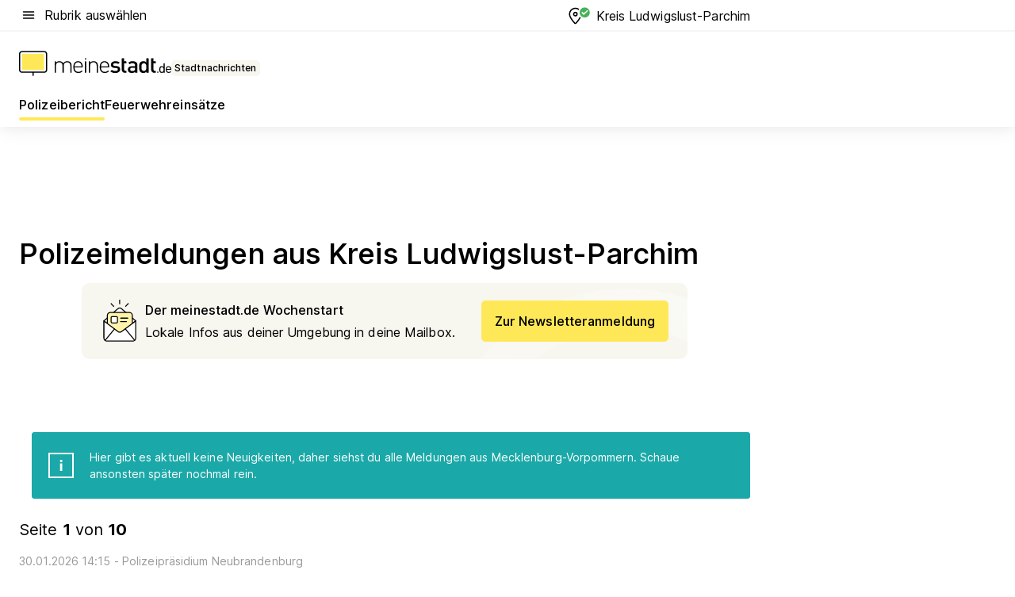

--- FILE ---
content_type: text/html; charset=utf-8
request_url: https://aktuell.meinestadt.de/kreis-ludwigslust-parchim/polizeimeldungen
body_size: 105395
content:
<!DOCTYPE html><html lang="de"><head><meta charset="UTF-8"><meta name="referrer" content="unsafe-url"><meta name="viewport" content="width=device-width, initial-scale=1.0"><meta http-equiv="X-UA-Compatible" content="ie=edge"><title>Polizeimeldungen &amp; Polizeibericht Kreis Ludwigslust-Parchim | Unfall heute | Blaulichtreport aktuell</title><meta name="description" content="Wissen was in Kreis Ludwigslust-Parchim &amp; Umgebung los ist! Polizei, Zoll, Krankenwageneinsätze von heute direkt zum nachlesen."><meta name="robots" content="all"><link rel="canonical" href="https://aktuell.meinestadt.de/kreis-ludwigslust-parchim/polizeimeldungen"><meta property="og:title" content="Polizeimeldungen &amp; Polizeibericht Kreis Ludwigslust-Parchim | Unfall heute | Blaulichtreport aktuell"><meta property="twitter:title" content="Polizeimeldungen &amp; Polizeibericht Kreis Ludwigslust-Parchim | Unfall heute | Blaulichtreport aktuell"><meta property="og:description" content="Wissen was in Kreis Ludwigslust-Parchim &amp; Umgebung los ist! Polizei, Zoll, Krankenwageneinsätze von heute direkt zum nachlesen."><meta property="twitter:description" content="Wissen was in Kreis Ludwigslust-Parchim &amp; Umgebung los ist! Polizei, Zoll, Krankenwageneinsätze von heute direkt zum nachlesen."><meta property="og:image" content="https://image-resize.meinestadt.de/image-resize/v2/resize?w=1200&h=630&url=https%3A%2F%2Fwww.meinestadt.de%2Fsite%2Fmeinestadt%2Fget%2Fdocuments%2Fmeinestadt%2Fimages%2F1%20Neue%20Bildwelt%2FIconssammlung_2021%2FPolizei-Sirene_mittig_1240x700.png%3Fcb%3D20260131&sign=8ec65ed132dfe5c11d4f87aa66e803102c368a7a9ff50ab67c3c303c8bae55bc&cb=20260131"><meta property="og:image:width" content="1200"><meta property="og:image:height" content="630"><meta property="twitter:image:src" content="https://image-resize.meinestadt.de/image-resize/v2/resize?w=1200&h=630&url=https%3A%2F%2Fwww.meinestadt.de%2Fsite%2Fmeinestadt%2Fget%2Fdocuments%2Fmeinestadt%2Fimages%2F1%20Neue%20Bildwelt%2FIconssammlung_2021%2FPolizei-Sirene_mittig_1240x700.png%3Fcb%3D20260131&sign=8ec65ed132dfe5c11d4f87aa66e803102c368a7a9ff50ab67c3c303c8bae55bc&cb=20260131"><meta property="og:site_name" content="meinestadt.de"><meta property="og:locale" content="de_DE"><meta property="og:type" content="website"><meta property="twitter:site" content="@meinestadt.de"><meta property="twitter:site:id" content="18801608"><meta property="twitter:card" content="summary_large_image"><meta property="fb:app_id" content="1142750435829968"><meta property="fb:pages" content="64154755476"><link rel="dns-prefetch" href="https://image-resize.meinestadt.de"><link rel="dns-prefetch" href="https://cluster-services.meinestadt.de"><link rel="preconnect" href="https://image-resize.meinestadt.de"><link rel="preconnect" href="https://cluster-services.meinestadt.de"><link href="https://cluster-services.meinestadt.de/fonts/v1/inter/fonts.css" rel="stylesheet"><link rel="preload" href="//securepubads.g.doubleclick.net/tag/js/gpt.js" as="script"><style>/*! normalize.css v8.0.1 | MIT License | github.com/necolas/normalize.css */html{line-height:1.15;-webkit-text-size-adjust:100%}body{margin:0}main{display:block}h1{font-size:2em;margin:.67em 0}hr{box-sizing:content-box;height:0;overflow:visible}pre{font-family:monospace,monospace;font-size:1em}a{background-color:transparent}abbr[title]{border-bottom:none;text-decoration:underline;-webkit-text-decoration:underline dotted;text-decoration:underline dotted}b,strong{font-weight:bolder}code,kbd,samp{font-family:monospace,monospace;font-size:1em}small{font-size:80%}sub,sup{font-size:75%;line-height:0;position:relative;vertical-align:baseline}sub{bottom:-.25em}sup{top:-.5em}img{border-style:none}button,input,optgroup,select,textarea{font-family:inherit;font-size:100%;line-height:1.15;margin:0}button,input{overflow:visible}button,select{text-transform:none}[type=button],[type=reset],[type=submit],button{-webkit-appearance:button}[type=button]::-moz-focus-inner,[type=reset]::-moz-focus-inner,[type=submit]::-moz-focus-inner,button::-moz-focus-inner{border-style:none;padding:0}[type=button]:-moz-focusring,[type=reset]:-moz-focusring,[type=submit]:-moz-focusring,button:-moz-focusring{outline:1px dotted ButtonText}fieldset{padding:.35em .75em .625em}legend{box-sizing:border-box;color:inherit;display:table;max-width:100%;padding:0;white-space:normal}progress{vertical-align:baseline}textarea{overflow:auto}[type=checkbox],[type=radio]{box-sizing:border-box;padding:0}[type=number]::-webkit-inner-spin-button,[type=number]::-webkit-outer-spin-button{height:auto}[type=search]{-webkit-appearance:textfield;outline-offset:-2px}[type=search]::-webkit-search-decoration{-webkit-appearance:none}::-webkit-file-upload-button{-webkit-appearance:button;font:inherit}:-webkit-autofill{-webkit-text-fill-color:fieldtext}details{display:block}summary{display:list-item}[hidden],template{display:none}blockquote,body,dd,dl,fieldset,figure,h1,h2,h3,h4,h5,h6,hr,legend,ol,p,pre,ul{margin:0;padding:0}li>ol,li>ul{margin-bottom:0}table{border-collapse:collapse;border-spacing:0}fieldset{border:0;min-width:0}button,input,select{-webkit-appearance:none;-moz-appearance:none;appearance:none;background-color:transparent;border:0;color:#000;font-family:Inter,sans-serif;font-size:14px;letter-spacing:.1px;line-height:22px;margin:0;outline:none!important;padding:0}@media screen and (min-width:375px){button,input,select{font-size:14px;letter-spacing:.1px;line-height:22px}}@media screen and (min-width:1280px){button,input,select{font-size:14px;letter-spacing:.1px;line-height:22px}}button:disabled,input:disabled,select:disabled{opacity:1;-webkit-text-fill-color:currentColor}button[type=submit],input[type=submit],select[type=submit]{font-weight:400}textarea{background-color:transparent;border:0;padding:0;resize:none}html{box-sizing:border-box;font-size:10px;min-height:100%;overflow-y:scroll}html *{box-sizing:inherit}html :after,html :before{box-sizing:inherit;display:block}body{color:#000;font-family:Inter,sans-serif;font-size:14px;letter-spacing:.1px;line-height:22px;position:relative}@media screen and (min-width:375px){body{font-size:14px;letter-spacing:.1px;line-height:22px}}@media screen and (min-width:1280px){body{font-size:14px;letter-spacing:.1px;line-height:22px}}button:disabled,input[type=button]:disabled,input[type=submit]:disabled{cursor:not-allowed}*{-webkit-tap-highlight-color:rgba(0,0,0,0);-moz-tap-highlight-color:transparent}:focus,:hover{outline:none}input:-webkit-autofill,input:-webkit-autofill:active,input:-webkit-autofill:focus,input:-webkit-autofill:hover{-webkit-transition:color 9999s ease-out,background-color 9999s ease-out;-webkit-transition-delay:9999s}a{color:#000;text-decoration:none;text-decoration-line:none}a:active,a:focus,a:hover,a:visited{color:#000;text-decoration:none}h1{font-size:22px;letter-spacing:.1px;line-height:30px}@media screen and (min-width:375px){h1{font-size:26px;letter-spacing:.1px;line-height:34px}}@media screen and (min-width:1280px){h1{font-size:36px;letter-spacing:.1px;line-height:44px}}h2{font-size:20px;letter-spacing:.1px;line-height:28px}@media screen and (min-width:375px){h2{font-size:22px;letter-spacing:.1px;line-height:30px}}@media screen and (min-width:1280px){h2{font-size:28px;letter-spacing:.1px;line-height:36px}}h3{font-size:18px;letter-spacing:.1px;line-height:26px}@media screen and (min-width:375px){h3{font-size:18px;letter-spacing:.1px;line-height:26px}}@media screen and (min-width:1280px){h3{font-size:20px;letter-spacing:.1px;line-height:28px}}h4{font-size:16px;letter-spacing:.1px;line-height:24px}@media screen and (min-width:375px){h4{font-size:16px;letter-spacing:.1px;line-height:24px}}@media screen and (min-width:1280px){h4{font-size:16px;letter-spacing:.1px;line-height:24px}}h5{font-size:14px;letter-spacing:.1px;line-height:22px}@media screen and (min-width:375px){h5{font-size:14px;letter-spacing:.1px;line-height:22px}}@media screen and (min-width:1280px){h5{font-size:14px;letter-spacing:.1px;line-height:22px}}h6{font-size:14px;letter-spacing:.1px;line-height:22px}@media screen and (min-width:375px){h6{font-size:14px;letter-spacing:.1px;line-height:22px}}@media screen and (min-width:1280px){h6{font-size:14px;letter-spacing:.1px;line-height:22px}}html{bottom:0;left:0;overflow-x:hidden;position:relative;right:0;top:0;-webkit-overflow-scrolling:touch}@supports (scrollbar-gutter:stable){html{scrollbar-gutter:stable}}@supports not (scrollbar-gutter:stable){html{overflow-y:scroll}}html.-noScroll{overflow:hidden}html.-noScroll::-webkit-scrollbar{display:none}@supports not (scrollbar-gutter:stable){@media screen and (min-width:768px){html.-noScroll,html.-noScroll .ms-cookie-banner{padding-right:15px}}}html.-noScroll body{height:100%;overflow:hidden;width:100%}form{margin:0}select{-webkit-appearance:none}::-ms-clear{display:none}button:focus{outline:0!important}</style><style>.ms-defaultView{display:grid;grid-template-areas:"smartBanner smartBanner smartBanner" "header header header" "m0 m0 m0" "stage stage stage" ". main ." "footer footer footer";grid-template-rows:auto auto auto auto 1fr auto;min-height:100%;width:100%}@media screen and (min-width:768px){.ms-defaultView{grid-template-areas:"header header header" "header header header" ". p0 ." "stage stage skyRight" "skyLeft main skyRight" "footer footer footer";grid-template-rows:auto auto auto auto 1fr auto}}@media screen and (min-width:1280px){.ms-defaultView{grid-template-areas:"header header header" "header header header" ". p0 ." "stage stage stage" "skyLeft main skyRight" "footer footer footer";grid-template-rows:auto auto auto auto 1fr auto}}.ms-defaultView{grid-template-columns:0 minmax(0,768px) 0}@media screen and (min-width:768px){.ms-defaultView{grid-template-columns:0 768px 1fr}}@media screen and (min-width:1280px){.ms-defaultView{grid-template-columns:1fr 970px minmax(310px,1fr)}}@media screen and (min-width:1440px){.ms-defaultView{grid-template-columns:minmax(160px,1fr) 970px minmax(310px,1fr)}}@media screen and (min-width:1600px){.ms-defaultView{grid-template-columns:minmax(160px,1fr) 1140px minmax(310px,1fr)}}.ms-defaultView__smartBanner{grid-area:smartBanner}.ms-defaultView__header{grid-area:header;margin-bottom:24px}@media screen and (min-width:768px){.ms-defaultView__m0,.ms-defaultView__m9{display:none}}.ms-defaultView__m0{grid-area:m0;padding-bottom:5px;padding-top:5px}.ms-defaultView__p2,.ms-defaultView__p5{display:none;padding-bottom:10px}@media screen and (min-width:768px){.ms-defaultView__p2,.ms-defaultView__p5{display:block}}.ms-defaultView__p2{grid-area:skyRight}.ms-defaultView__p5{grid-area:skyLeft;justify-self:end;padding-right:10px}@media screen and (max-width:1440px){.ms-defaultView__p5{display:none}}.ms-defaultView__p0{display:none;grid-area:p0;justify-content:center}@media screen and (min-width:768px){.ms-defaultView__p0{display:flex}}.ms-defaultView__main{grid-area:main}.ms-defaultView__stage{grid-area:stage;z-index:5}.ms-defaultView__footer{grid-area:footer}.ms-defaultView__linkunits{margin-bottom:30px}.ms-defaultView.-hasStage .ms-defaultView__p2{padding-top:10px}.ms-defaultView.-hasStage .ms-defaultView__header{margin-bottom:0}@media screen and (min-width:1280px){.ms-defaultView.-hasStage .ms-defaultView__header{margin-bottom:24px}.ms-defaultView.-stageWithAds{grid-template-areas:"header header header" "header header header" ". p0 ." "skyLeft stage skyRight" "skyLeft main skyRight" "footer footer footer"}}.ms-header[data-v-3396afb3]{box-shadow:0 4px 12px 0 rgba(0,0,0,.04),0 7px 25px 0 rgba(0,0,0,.04);display:flex;flex-direction:column;position:relative;width:100%}@media screen and (min-width:1280px){.ms-header[data-v-3396afb3]{padding-bottom:8px}.ms-header[data-v-3396afb3]:before{background-color:#f5f5f5;content:"";display:block;height:2px;left:0;position:absolute;top:38px;width:100%;z-index:-1}}.ms-header__lowerSection[data-v-3396afb3],.ms-header__middleSection[data-v-3396afb3],.ms-header__upperSection[data-v-3396afb3]{display:grid;grid-template-areas:". content .";grid-template-columns:0 minmax(0,768px) 0}@media screen and (min-width:768px){.ms-header__lowerSection[data-v-3396afb3],.ms-header__middleSection[data-v-3396afb3],.ms-header__upperSection[data-v-3396afb3]{grid-template-columns:0 768px 1fr}}@media screen and (min-width:1280px){.ms-header__lowerSection[data-v-3396afb3],.ms-header__middleSection[data-v-3396afb3],.ms-header__upperSection[data-v-3396afb3]{grid-template-columns:1fr 970px minmax(310px,1fr)}}@media screen and (min-width:1440px){.ms-header__lowerSection[data-v-3396afb3],.ms-header__middleSection[data-v-3396afb3],.ms-header__upperSection[data-v-3396afb3]{grid-template-columns:minmax(160px,1fr) 970px minmax(310px,1fr)}}@media screen and (min-width:1600px){.ms-header__lowerSection[data-v-3396afb3],.ms-header__middleSection[data-v-3396afb3],.ms-header__upperSection[data-v-3396afb3]{grid-template-columns:minmax(160px,1fr) 1140px minmax(310px,1fr)}}@media screen and (min-width:1280px){.ms-header__middleSection[data-v-3396afb3]{background-color:#f7f6ef}}.ms-header__lowerSectionContent[data-v-3396afb3],.ms-header__middleSectionContent[data-v-3396afb3],.ms-header__upperSectionContent[data-v-3396afb3]{display:grid;grid-area:content}@media screen and (min-width:1280px){.ms-header__lowerSectionContent[data-v-3396afb3],.ms-header__middleSectionContent[data-v-3396afb3],.ms-header__upperSectionContent[data-v-3396afb3]{padding-left:24px;padding-right:24px}}.ms-header__upperSectionContent[data-v-3396afb3]{grid-template-areas:"burgerMenuBtn logo .";grid-template-columns:1fr 1fr 1fr}@media screen and (min-width:1280px){.ms-header__upperSectionContent[data-v-3396afb3]{font-size:16px;grid-template-areas:"burgerMenuBtn .";grid-template-columns:1fr auto;height:40px;letter-spacing:.1px;line-height:24px}}@media screen and (min-width:1280px) and (min-width:375px){.ms-header__upperSectionContent[data-v-3396afb3]{font-size:16px;letter-spacing:.1px;line-height:24px}}@media screen and (min-width:1280px) and (min-width:1280px){.ms-header__upperSectionContent[data-v-3396afb3]{font-size:16px;letter-spacing:.1px;line-height:24px}}.ms-header__middleSectionContent[data-v-3396afb3]{grid-template-areas:"relocation";grid-template-columns:1fr}@media screen and (min-width:1280px){.ms-header__lowerSectionContent[data-v-3396afb3]{grid-template-areas:"logo          linkArea" "nav           nav";grid-template-columns:auto 1fr}}.ms-header__metaActions[data-v-3396afb3]{align-items:center;display:flex;gap:24px;justify-content:center;justify-self:end}@media screen and (min-width:768px){.ms-header__metaActions[data-v-3396afb3]{justify-content:flex-end}}.ms-header__burgerMenu[data-v-3396afb3]{grid-area:burgerMenuBtn}.ms-header__linkArea[data-v-3396afb3]{grid-area:linkArea}.ms-header__logo[data-v-3396afb3]{grid-area:logo}.ms-header__navBar[data-v-3396afb3]{grid-area:nav}.ms-header__relocation[data-v-3396afb3]{background-color:#f7f6ef;border-radius:10px;grid-area:relocation;margin-bottom:16px;margin-left:16px;margin-right:16px}@media screen and (min-width:1280px){.ms-header__relocation[data-v-3396afb3]{border-radius:none;margin:0}}.ms-header__bookmark[data-v-3396afb3],.ms-header__login[data-v-3396afb3]{align-self:center;justify-self:end}.ms-header__relocationToggle[data-v-3396afb3]{align-self:center;justify-self:center}@media screen and (min-width:1280px){.ms-header__relocationToggle[data-v-3396afb3]{justify-self:end}}.ms-header.-noBorderTop[data-v-3396afb3]:before{content:none}.ms-header.-noBorderBottom[data-v-3396afb3]{border-bottom:0;margin-bottom:0}.ms-smartBanner[data-v-41f22f7c]{align-items:center;background-color:#333;color:#fff;display:flex;min-height:80px;padding:10px;position:relative}.ms-smartBanner__closeBtn[data-v-41f22f7c]{align-self:center;cursor:pointer;display:block;height:14px;width:14px}.ms-smartBanner__closeBtn[data-v-41f22f7c],.ms-smartBanner__cta[data-v-41f22f7c],.ms-smartBanner__logo[data-v-41f22f7c]{cursor:pointer}.ms-smartBanner__logo[data-v-41f22f7c]{border-radius:13px;display:block;height:50px;margin-left:5px;width:50px}@media screen and (min-width:375px){.ms-smartBanner__logo[data-v-41f22f7c]{height:60px;margin-left:10px;width:60px}}.ms-smartBanner__description[data-v-41f22f7c],.ms-smartBanner__name[data-v-41f22f7c],.ms-smartBanner__rating[data-v-41f22f7c]{font-size:12px;letter-spacing:.1px;line-height:20px}@media screen and (min-width:375px){.ms-smartBanner__description[data-v-41f22f7c],.ms-smartBanner__name[data-v-41f22f7c],.ms-smartBanner__rating[data-v-41f22f7c]{font-size:12px;letter-spacing:.1px;line-height:20px}}@media screen and (min-width:1280px){.ms-smartBanner__description[data-v-41f22f7c],.ms-smartBanner__name[data-v-41f22f7c],.ms-smartBanner__rating[data-v-41f22f7c]{font-size:12px;letter-spacing:.1px;line-height:20px}}.ms-smartBanner__name[data-v-41f22f7c]{font-weight:525}.ms-smartBanner__rating[data-v-41f22f7c]{margin-top:auto}.ms-smartBanner__cta[data-v-41f22f7c]{border:1px solid #fff;border-radius:3px;bottom:10px;box-sizing:border-box;font-size:14px;letter-spacing:.1px;line-height:22px;padding:5px 10px;position:absolute;right:10px;-webkit-user-select:none;-moz-user-select:none;user-select:none}@media screen and (min-width:375px){.ms-smartBanner__cta[data-v-41f22f7c]{font-size:14px;letter-spacing:.1px;line-height:22px}}@media screen and (min-width:1280px){.ms-smartBanner__cta[data-v-41f22f7c]{font-size:14px;letter-spacing:.1px;line-height:22px}}@media screen and (min-width:375px){.ms-smartBanner__cta[data-v-41f22f7c]{padding:5px 15px}}.ms-smartBanner__cta[data-v-41f22f7c],.ms-smartBanner__cta[data-v-41f22f7c]:visited{color:#fff}.ms-smartBanner__cta[data-v-41f22f7c]:active,.ms-smartBanner__cta[data-v-41f22f7c]:hover{background-color:#fff;border-color:#333;color:#333}.ms-smartBanner__textWrapper[data-v-41f22f7c]{display:flex;flex-direction:column;height:100%;margin-left:5px}@media screen and (min-width:375px){.ms-smartBanner__textWrapper[data-v-41f22f7c]{margin-left:10px}}.ms-smartBanner__star[data-v-41f22f7c]{display:inline;fill:#fc0;height:1em;width:1em}.ms-smartBanner__star+.ms-smartBanner__star[data-v-41f22f7c]{margin-left:1px}.ms-smartBanner__star.-empty[data-v-41f22f7c]{color:#fff}.ms-adPlace[data-v-7a86a1e5]{display:flex;justify-content:center;position:relative}.ms-adPlace__placement[data-v-7a86a1e5]{max-width:100%}.ms-adPlace.-p0[data-v-7a86a1e5]{padding-bottom:5px}.ms-adPlace.-p2[data-v-7a86a1e5]{justify-content:flex-start;padding-left:10px}.ms-adPlace.-p3[data-v-7a86a1e5],.ms-adPlace.-p4[data-v-7a86a1e5]{display:none;margin-bottom:20px;text-align:center;width:300px}@media screen and (min-width:768px){.ms-adPlace.-p3[data-v-7a86a1e5],.ms-adPlace.-p4[data-v-7a86a1e5]{display:block}}.ms-adPlace.-m0[data-v-7a86a1e5]{width:100%}.ms-adPlace.-m9[data-v-7a86a1e5]{position:fixed;top:0;z-index:7000000}.ms-adPlace.-m0sticky[data-v-7a86a1e5]{left:0;position:fixed;top:0;z-index:4000000}.ms-adPlace.-p2[data-v-7a86a1e5],.ms-adPlace.-sticky[data-v-7a86a1e5]{position:sticky;top:10px}.ms-adPlace.-c1[data-v-7a86a1e5],.ms-adPlace.-c2[data-v-7a86a1e5],.ms-adPlace.-c3[data-v-7a86a1e5]{align-items:center;display:flex;height:auto;justify-content:center;margin-left:-20px;margin-right:-20px;text-align:center}.ms-adPlace.-m1[data-v-7a86a1e5]:not(.-disturber),.ms-adPlace.-m2[data-v-7a86a1e5]:not(.-disturber),.ms-adPlace.-m3[data-v-7a86a1e5]:not(.-disturber),.ms-adPlace.-m4[data-v-7a86a1e5]:not(.-disturber),.ms-adPlace.-m5[data-v-7a86a1e5]:not(.-disturber),.ms-adPlace.-m6[data-v-7a86a1e5]:not(.-disturber),.ms-adPlace.-m7[data-v-7a86a1e5]:not(.-disturber),.ms-adPlace.-mx[data-v-7a86a1e5]:not(.-disturber),.ms-adPlace.-n0[data-v-7a86a1e5]:not(.-disturber),.ms-adPlace.-n1[data-v-7a86a1e5]:not(.-disturber),.ms-adPlace.-n2[data-v-7a86a1e5]:not(.-disturber),.ms-adPlace.-n3[data-v-7a86a1e5]:not(.-disturber),.ms-adPlace.-n4[data-v-7a86a1e5]:not(.-disturber),.ms-adPlace.-n5[data-v-7a86a1e5]:not(.-disturber){margin-bottom:20px}@media screen and (min-width:768px){.ms-adPlace.-mobile[data-v-7a86a1e5]{display:none}}.ms-adPlace.-desktop[data-v-7a86a1e5]{display:none}@media screen and (min-width:768px){.ms-adPlace.-desktop[data-v-7a86a1e5]{display:flex}}@charset "UTF-8";.dot[data-v-342a9404]:before{color:#ff5151;content:"●";font-size:18px;position:absolute;right:0;top:-6px}.ms-headerLogo__extraText--truncated[data-v-d9ea6298]{overflow:hidden;text-overflow:ellipsis;white-space:nowrap}.ms-headerLogo[data-v-d9ea6298]{display:flex;height:100%;justify-content:center;width:100%}@media screen and (min-width:1280px){.ms-headerLogo[data-v-d9ea6298]{height:auto;justify-content:flex-start;width:auto}}.ms-headerLogo__slogan[data-v-d9ea6298]{align-items:center;display:flex;flex-direction:column;padding-bottom:16px;padding-top:8px;position:relative}@media screen and (min-width:1280px){.ms-headerLogo__slogan[data-v-d9ea6298]{align-items:center;flex-direction:row;gap:8px;height:32px;justify-content:flex-start;margin:24px 0;padding-bottom:0;padding-top:0;position:relative}}.ms-headerLogo__svg[data-v-d9ea6298]{height:29px;max-width:174px;min-width:174px;width:174px}@media screen and (min-width:1280px){.ms-headerLogo__svg[data-v-d9ea6298]{height:100%;max-width:192px;width:192px}}.ms-headerLogo__channelLabel[data-v-d9ea6298]{align-self:flex-end;background-color:#f7f6ef;border-radius:5px;font-size:12px;font-weight:525;letter-spacing:.1px;line-height:20px;padding:1px 2px;-webkit-user-select:none;-moz-user-select:none;user-select:none}@media screen and (min-width:375px){.ms-headerLogo__channelLabel[data-v-d9ea6298]{font-size:12px;letter-spacing:.1px;line-height:20px}}@media screen and (min-width:1280px){.ms-headerLogo__channelLabel[data-v-d9ea6298]{align-self:center;font-size:12px;letter-spacing:.1px;line-height:20px;margin-top:auto;padding:0 4px;position:relative;right:auto;top:auto}}.ms-headerLogo__extraText[data-v-d9ea6298]{font-size:12px;letter-spacing:.1px;line-height:20px;margin-left:47px;margin-top:5px}@media screen and (min-width:375px){.ms-headerLogo__extraText[data-v-d9ea6298]{font-size:12px;letter-spacing:.1px;line-height:20px}}@media screen and (min-width:1280px){.ms-headerLogo__extraText[data-v-d9ea6298]{font-size:12px;letter-spacing:.1px;line-height:20px}}.ms-headerLogo__extraText--truncated[data-v-d9ea6298]{width:170px}.ms-headerLogo.-noLabel .ms-headerLogo__slogan[data-v-d9ea6298]{height:76px;justify-content:center;padding-bottom:0;padding-top:0}.ms-navBar[data-v-d1b54ae8],.ms-navBar__items[data-v-d1b54ae8]{max-width:100%;width:100%}.ms-navBar__items[data-v-d1b54ae8]{display:flex;flex-direction:row;gap:16px}@media screen and (min-width:1280px){.ms-navBar__items[data-v-d1b54ae8]{gap:32px}}.ms-navBar__item[data-v-d1b54ae8]{list-style:none;position:relative}.ms-navBar__item.-hidden[data-v-d1b54ae8]{opacity:0;pointer-events:none}.ms-navBar__itemLink[data-v-d1b54ae8]{color:#000;cursor:pointer;display:block;font-size:16px;font-weight:525;letter-spacing:.1px;line-height:24px;padding-bottom:8px}@media screen and (min-width:375px){.ms-navBar__itemLink[data-v-d1b54ae8]{font-size:16px;letter-spacing:.1px;line-height:24px}}@media screen and (min-width:1280px){.ms-navBar__itemLink[data-v-d1b54ae8]{font-size:16px;letter-spacing:.1px;line-height:24px}}.ms-navBar__itemLink[data-v-d1b54ae8]:after{border-radius:4px;bottom:0;content:"";height:4px;left:0;position:absolute;transform:scaleX(0);transform-origin:center;transition-duration:.3s;transition-property:background-color,transform;transition-timing-function:cubic-bezier(.4,0,.2,1);width:100%}.ms-navBar__itemLink.-active[data-v-d1b54ae8]:after,.ms-navBar__itemLink[data-v-d1b54ae8]:hover:after{background-color:#ffe857;transform:scaleX(1)}.ms-navBar__itemLink[data-v-d1b54ae8]:active:after{background-color:#fc0;transform:scaleX(1.1)}.ms-navBar__itemLink.-currentChannel[data-v-d1b54ae8]{pointer-events:none}.ms-navBar__itemLink.-currentChannel[data-v-d1b54ae8]:after{background-image:linear-gradient(#ffe857,#ffe857);background-size:100% 4px;border-radius:2px}.ms-navBar__itemLink.-hideHighlighting[data-v-d1b54ae8]:after{background-image:linear-gradient(180deg,#f5f5f5,#f5f5f5);background-size:0 4px}.ms-navBar__itemLink.-noPaddingRight[data-v-d1b54ae8]:hover:after{width:100%}.ms-navBar__itemLink.-noPaddingRight[data-v-d1b54ae8]:active:after{left:-4px;width:calc(100% + 8px)}.ms-navBar__itemLink.-noPaddingRight .ms-navBar__itemLinkText[data-v-d1b54ae8]{padding-right:5px;white-space:nowrap}.ms-navBar__itemLinkText[data-v-d1b54ae8]{white-space:nowrap}.ms-offcanvasNav[data-v-47fe3c3d]{position:relative;z-index:6000020}.ms-offcanvasNav[data-v-47fe3c3d]:before{background-color:#333;bottom:0;content:"";height:100vh;left:0;opacity:0;pointer-events:none;position:fixed;top:0;transition-duration:.3s;transition-property:opacity,-webkit-backdrop-filter;transition-property:backdrop-filter,opacity;transition-property:backdrop-filter,opacity,-webkit-backdrop-filter;transition-timing-function:cubic-bezier(.4,0,.2,1);width:100vw;will-change:backdrop-filter}@supports ((-webkit-backdrop-filter:blur()) or (backdrop-filter:blur())){.ms-offcanvasNav[data-v-47fe3c3d]:before{-webkit-backdrop-filter:blur(0);backdrop-filter:blur(0)}}.ms-offcanvasNav[data-v-47fe3c3d]:before{z-index:-1}.ms-offcanvasNav.-open .ms-offcanvasNav__drawer[data-v-47fe3c3d]{transform:translateX(0)}.ms-offcanvasNav.-open[data-v-47fe3c3d]:before{cursor:pointer;opacity:.75;pointer-events:all}@supports ((-webkit-backdrop-filter:blur()) or (backdrop-filter:blur())){.ms-offcanvasNav.-open[data-v-47fe3c3d]:before{-webkit-backdrop-filter:blur(1px);backdrop-filter:blur(1px)}}.ms-offcanvasNav__drawer[data-v-47fe3c3d]{background-color:#fff;bottom:0;display:flex;flex-direction:column;left:0;position:fixed;right:0;top:0;transform:translateX(-100%);transition:transform .3s cubic-bezier(.4,0,.2,1);width:100vw;z-index:0}@media screen and (min-width:768px){.ms-offcanvasNav__drawer[data-v-47fe3c3d]{width:320px}}.ms-offcanvasNav__layerWrapper[data-v-47fe3c3d]{display:flex;flex-grow:1;min-width:100%;overflow:hidden;position:relative;z-index:5}.ms-offcanvasNav__level0[data-v-47fe3c3d],.ms-offcanvasNav__level1[data-v-47fe3c3d]{bottom:0;display:flex;flex-direction:column;left:0;overflow:hidden;position:absolute;right:0;top:0;transition:transform .3s cubic-bezier(.4,0,.2,1)}.ms-offcanvasNav__level0[data-v-47fe3c3d]{transform:translateX(0)}.ms-offcanvasNav__level0.-open[data-v-47fe3c3d]{transform:translateX(-100%)}.ms-offcanvasNav__level1[data-v-47fe3c3d]{transform:translateX(100%)}.ms-offcanvasNav__level1.-open[data-v-47fe3c3d]{transform:translateX(0)}.ms-offcanvasNav__nav[data-v-47fe3c3d]{align-items:center;background-color:#fff;display:flex;justify-content:space-between;padding-left:32px;padding-right:32px;padding-top:32px;width:100%}.ms-offcanvasNav__icon[data-v-47fe3c3d]{height:24px;width:24px}.ms-offcanvasNav__backBtn[data-v-47fe3c3d],.ms-offcanvasNav__closeBtn[data-v-47fe3c3d]{align-items:center;cursor:pointer;display:flex;height:100%}.ms-offcanvasNav__backBtn+.ms-offcanvasNav__backBtn[data-v-47fe3c3d],.ms-offcanvasNav__backBtn+.ms-offcanvasNav__closeBtn[data-v-47fe3c3d],.ms-offcanvasNav__closeBtn+.ms-offcanvasNav__backBtn[data-v-47fe3c3d],.ms-offcanvasNav__closeBtn+.ms-offcanvasNav__closeBtn[data-v-47fe3c3d]{margin-left:auto}.ms-offcanvasNav__backBtn.-noPointer[data-v-47fe3c3d],.ms-offcanvasNav__closeBtn.-noPointer[data-v-47fe3c3d]{cursor:auto}.ms-offcanvasNav__headline[data-v-47fe3c3d],.ms-offcanvasNav__link[data-v-47fe3c3d]{flex-shrink:0}.ms-offcanvasNav__headline[data-v-47fe3c3d]{align-items:center;display:flex;flex-direction:column;font-size:18px;font-weight:525;letter-spacing:.1px;line-height:26px;padding-bottom:48px;padding-top:24px;text-align:center}@media screen and (min-width:375px){.ms-offcanvasNav__headline[data-v-47fe3c3d]{font-size:18px;letter-spacing:.1px;line-height:26px}}@media screen and (min-width:1280px){.ms-offcanvasNav__headline[data-v-47fe3c3d]{font-size:20px;letter-spacing:.1px;line-height:28px}}.ms-offcanvasNav__link[data-v-47fe3c3d]{align-items:center;cursor:pointer;display:flex;font-size:16px;font-weight:525;height:50px;justify-content:space-between;letter-spacing:.1px;line-height:24px;padding-left:32px;padding-right:32px;position:relative;width:100%}@media screen and (min-width:375px){.ms-offcanvasNav__link[data-v-47fe3c3d]{font-size:16px;letter-spacing:.1px;line-height:24px}}@media screen and (min-width:1280px){.ms-offcanvasNav__link[data-v-47fe3c3d]{font-size:16px;letter-spacing:.1px;line-height:24px}}.ms-offcanvasNav__link[data-v-47fe3c3d]:after{border-radius:2px;bottom:0;content:"";left:0;position:absolute;top:0;width:5px}.ms-offcanvasNav__link[data-v-47fe3c3d]:hover:after{background-color:#f1ede0}.ms-offcanvasNav__link.-active[data-v-47fe3c3d]{font-weight:525}.ms-offcanvasNav__link.-active[data-v-47fe3c3d]:after{background-color:#ffda00}.ms-offcanvasNav__body[data-v-47fe3c3d]{flex-shrink:1;overflow-y:auto;-webkit-overflow-scrolling:touch}.ms-offcanvasNav__btnArea[data-v-47fe3c3d]{box-shadow:0 4px 12px 0 rgba(0,0,0,.04),0 7px 25px 0 rgba(0,0,0,.04);display:flex;flex-direction:column;flex-shrink:0;gap:8px;justify-self:flex-end;margin-top:auto;padding:32px}.ms-offcanvasNav__cta[data-v-47fe3c3d]{align-items:center;background-color:#ffda00;display:flex;flex-grow:1;justify-content:center;min-height:50px;min-width:50%;padding-left:5px;padding-right:5px;text-align:center}.ms-offcanvasNav__cta.-secondary[data-v-47fe3c3d]{background:#fff}.ms-offcanvasNav__channelIcon[data-v-47fe3c3d]{background-color:#fbfaf7;border-radius:50%;margin-bottom:8px}.cs-bookmark-icon[data-v-3aada5eb]{display:block;position:relative}.cs-bookmark-icon[data-v-3aada5eb]:after{background-color:#f14165;border:2px solid #fff;border-radius:50%;content:"";height:10px;opacity:0;position:absolute;right:1px;top:1px;transition:opacity .2s cubic-bezier(.4,0,.2,1);width:10px}.cs-bookmark-icon__icon[data-v-3aada5eb]{height:24px;width:24px}.cs-bookmark-icon.-hasDot[data-v-3aada5eb]:after{opacity:1}.ms-textLink.-truncated .ms-textLink__textWrapper[data-v-38ea909b],.ms-textLink__suffix[data-v-38ea909b]{overflow:hidden;text-overflow:ellipsis;white-space:nowrap}.ms-textLink[data-v-38ea909b]{align-items:flex-start;cursor:pointer;display:flex}.ms-textLink .ms-textLink__text[data-v-38ea909b]{background-image:linear-gradient(#fc0,#fc0);background-position:50% 100%;background-repeat:no-repeat;background-size:0 2px;transition:background-size .3s ease-in}.ms-textLink:focus .ms-textLink__text[data-v-38ea909b],.ms-textLink:hover .ms-textLink__text[data-v-38ea909b]{background-size:100% 2px}.ms-textLink:active .ms-textLink__text[data-v-38ea909b]{background-image:linear-gradient(#fc0,#fc0);background-size:100% 2px}.ms-textLink__svg[data-v-38ea909b]{color:#fc0;display:inline-block;height:22px;margin-right:5px;min-width:12px;width:12px}@media screen and (min-width:768px){.ms-textLink__svg[data-v-38ea909b]{height:22px}}.ms-textLink.-copylink[data-v-38ea909b]{color:inherit;display:inline-block;font-size:inherit;font-weight:inherit}.ms-textLink.-copylink .ms-textLink__text[data-v-38ea909b]{background-image:linear-gradient(#fc0,#fc0);background-position:50% 100%;background-repeat:no-repeat;background-size:80% 2px;transition:background-size .3s ease-in}.ms-textLink.-copylink:focus .ms-textLink__text[data-v-38ea909b],.ms-textLink.-copylink:hover .ms-textLink__text[data-v-38ea909b]{background-size:100% 2px}.ms-textLink.-copylink:active .ms-textLink__text[data-v-38ea909b]{background-image:linear-gradient(#333,#333);background-size:100% 2px}.ms-textLink.-hyphens[data-v-38ea909b]{-webkit-hyphens:auto;hyphens:auto;word-break:normal}.ms-textLink.-anchorLink[data-v-38ea909b]{display:inline}.ms-textLink.-clickArea[data-v-38ea909b]:after{bottom:0;content:"";left:0;position:absolute;right:0;top:0}.ms-textLink__suffix[data-v-38ea909b]{color:#999;margin-left:5px}.ms-button[data-v-0cd7eb0c]{background-color:#ffda00;border:1px solid #ffda00;border-radius:3px;cursor:pointer;display:inline-block;height:50px;max-height:50px;min-height:50px;padding-left:30px;padding-right:30px;position:relative;transition-duration:.3s;transition-property:color,background-color,border-color;transition-timing-function:cubic-bezier(.4,0,.2,1);-webkit-user-select:none;-moz-user-select:none;user-select:none}.ms-button[data-v-0cd7eb0c]:active,.ms-button[data-v-0cd7eb0c]:focus,.ms-button[data-v-0cd7eb0c]:hover{background-color:#feba2e;border-color:#feba2e}.ms-button[data-v-0cd7eb0c]:disabled{background-color:#fced96;border-color:#fced96;color:#999;cursor:not-allowed}.ms-button[data-v-0cd7eb0c]:active:not(:disabled){transform:translateY(2px)}.ms-button__flexWrapper[data-v-0cd7eb0c]{align-items:center;display:flex;height:100%;justify-content:center}.ms-button__icon[data-v-0cd7eb0c]{height:25px;margin-right:10px;width:25px}.ms-button__loader[data-v-0cd7eb0c]{display:none;left:50%;position:absolute;top:50%;transform:translate(-50%,-50%)}.ms-button.-secondary[data-v-0cd7eb0c]{background-color:#f5f5f5;border-color:#ccc}.ms-button.-secondary[data-v-0cd7eb0c]:active,.ms-button.-secondary[data-v-0cd7eb0c]:focus,.ms-button.-secondary[data-v-0cd7eb0c]:hover{background-color:#ccc}.ms-button.-secondary[data-v-0cd7eb0c]:disabled{background-color:#f5f5f5}.ms-button.-inverted[data-v-0cd7eb0c]{background-color:transparent;border-color:#fff;color:#fff}.ms-button.-inverted[data-v-0cd7eb0c]:active,.ms-button.-inverted[data-v-0cd7eb0c]:focus,.ms-button.-inverted[data-v-0cd7eb0c]:hover{background-color:#fff;color:#333}.ms-button.-inverted[data-v-0cd7eb0c]:disabled{background-color:#f5f5f5}.ms-button.-small[data-v-0cd7eb0c]{height:30px;max-height:30px;min-height:30px}.ms-button.-noTextWrap[data-v-0cd7eb0c]{white-space:nowrap}.ms-button.-square[data-v-0cd7eb0c]{padding:0;width:50px}.ms-button.-loading .ms-button__flexWrapper[data-v-0cd7eb0c]{visibility:hidden}.ms-button.-loading .ms-button__loader[data-v-0cd7eb0c]{display:block}.cs-autocomplete-dropdown__wrapper[data-v-f6b38de5]{align-items:flex-end;border-radius:5px;border-style:solid;border-width:1px;display:flex;height:52px;padding:5px 12px;position:relative;--tw-border-opacity:1;border-color:rgb(204 204 204/var(--tw-border-opacity));transition-duration:.2s;transition-property:all;transition-timing-function:cubic-bezier(.4,0,.2,1)}.cs-autocomplete-dropdown__wrapper[data-v-f6b38de5]:hover{box-shadow:0 0 0 4px #f1ede0}.cs-autocomplete-dropdown__input[data-v-f6b38de5]{flex-grow:1;overflow:hidden;text-overflow:ellipsis;white-space:nowrap;width:100%}.cs-autocomplete-dropdown__label[data-v-f6b38de5]{left:12px;max-width:calc(100% - 24px);overflow:hidden;position:absolute;text-overflow:ellipsis;top:5px;transform:translateY(9px);white-space:nowrap;--tw-text-opacity:1;color:rgb(102 102 102/var(--tw-text-opacity));transition-duration:.2s;transition-property:all;transition-timing-function:cubic-bezier(.4,0,.2,1)}@media screen and (min-width:768px){.cs-autocomplete-dropdown__label[data-v-f6b38de5]{transform:translateY(9px)}}.cs-autocomplete-dropdown.-filled .cs-autocomplete-dropdown__label[data-v-f6b38de5],.cs-autocomplete-dropdown.-focus .cs-autocomplete-dropdown__label[data-v-f6b38de5]{font-size:12px;letter-spacing:.1px;line-height:20px;transform:translateY(0)}@media screen and (min-width:375px){.cs-autocomplete-dropdown.-filled .cs-autocomplete-dropdown__label[data-v-f6b38de5],.cs-autocomplete-dropdown.-focus .cs-autocomplete-dropdown__label[data-v-f6b38de5]{font-size:12px;letter-spacing:.1px;line-height:20px}}@media screen and (min-width:1280px){.cs-autocomplete-dropdown.-filled .cs-autocomplete-dropdown__label[data-v-f6b38de5],.cs-autocomplete-dropdown.-focus .cs-autocomplete-dropdown__label[data-v-f6b38de5]{font-size:12px;letter-spacing:.1px;line-height:20px}}.cs-autocomplete-dropdown.-focus .cs-autocomplete-dropdown__wrapper[data-v-f6b38de5]{box-shadow:0 0 0 4px #fff3ab;--tw-border-opacity:1;border-color:rgb(255 211 29/var(--tw-border-opacity))}.cs-autocomplete-dropdown.-error .cs-autocomplete-dropdown__input[data-v-f6b38de5]{width:calc(100% - 52px)}.cs-autocomplete-dropdown.-error .cs-autocomplete-dropdown__wrapper[data-v-f6b38de5]{box-shadow:0 0 0 4px #fccfd8;--tw-border-opacity:1;border-color:rgb(241 65 101/var(--tw-border-opacity))}.cs-autocomplete-dropdown.-error .cs-autocomplete-dropdown__label[data-v-f6b38de5],.cs-autocomplete-dropdown.-error .cs-autocomplete-dropdown__wrapper[data-v-f6b38de5]{--tw-text-opacity:1;color:rgb(241 65 101/var(--tw-text-opacity))}.cs-autocomplete-dropdown.-inactive[data-v-f6b38de5]{cursor:not-allowed}.cs-autocomplete-dropdown.-inactive .cs-autocomplete-dropdown__input[data-v-f6b38de5]{cursor:not-allowed;width:calc(100% - 52px)}.cs-autocomplete-dropdown.-inactive .cs-autocomplete-dropdown__wrapper[data-v-f6b38de5]{box-shadow:none;--tw-border-opacity:1;border-color:rgb(229 229 229/var(--tw-border-opacity))}.cs-autocomplete-dropdown.-inactive .cs-autocomplete-dropdown__label[data-v-f6b38de5],.cs-autocomplete-dropdown.-inactive .cs-autocomplete-dropdown__wrapper[data-v-f6b38de5]{--tw-text-opacity:1;color:rgb(204 204 204/var(--tw-text-opacity))}.mt-12[data-v-f6b38de5]{margin-top:12px}.ms-stars-rating__star[data-v-2cac27f2]{height:1em;width:1em}.ms-stars-rating__star+.ms-stars-rating__star[data-v-2cac27f2]{margin-left:1px}.ms-clickArea[data-v-0a2bb1bc],.ms-clickArea[data-v-0a2bb1bc]:focus,.ms-clickArea[data-v-0a2bb1bc]:hover,.ms-clickArea[data-v-0a2bb1bc]:visited{color:inherit}.ms-clickArea[data-v-0a2bb1bc]:after{bottom:0;content:"";display:block;left:0;position:absolute;right:0;top:0;z-index:10}.ms-interactiveIcons[data-v-5e795c64]{align-items:center;background-color:#f5f5f5;border-radius:50%;display:flex;height:32px;justify-content:center;max-height:32px;max-width:32px;min-height:32px;min-width:32px;pointer-events:none;position:relative;transition-duration:.3s;transition-property:background-color;width:32px}.ms-interactiveIcons[data-v-0dbb5eb0]{align-items:center;background-color:#f5f5f5;border-radius:50%;display:flex;height:32px;justify-content:center;max-height:32px;max-width:32px;min-height:32px;min-width:32px;pointer-events:none;position:relative;transition-duration:.3s;transition-property:background-color;width:32px}.ms-logarithmic-pagination[data-v-0dbb5eb0]{display:flex;justify-content:space-between}.ms-logarithmic-pagination__next[data-v-0dbb5eb0]{align-items:center;display:flex}.ms-logarithmic-pagination__next .ms-logarithmic-pagination__paginationLabel[data-v-0dbb5eb0]{margin-right:10px}.ms-logarithmic-pagination__previous[data-v-0dbb5eb0]{align-items:center;display:flex}.ms-logarithmic-pagination__previous .ms-logarithmic-pagination__paginationLabel[data-v-0dbb5eb0]{margin-left:10px}.ms-logarithmic-pagination__paginationIcon[data-v-0dbb5eb0]{height:16px;width:16px}.ms-logarithmic-pagination__paginationIcon.-reverse[data-v-0dbb5eb0]{transform:rotate(180deg)}.ms-logarithmic-pagination__paginationLabel[data-v-0dbb5eb0]{display:none}@media screen and (min-width:768px){.ms-logarithmic-pagination__paginationLabel[data-v-0dbb5eb0]{display:inline}}.custom-shadow-light[data-v-ced363b8]{background-color:hsla(0,0%,100%,.4);box-shadow:0 0 20px 20px hsla(0,0%,100%,.4)}.custom-shadow-dark[data-v-ced363b8]{background-color:rgba(0,0,0,.4);box-shadow:0 0 20px 20px rgba(0,0,0,.4)}.ms-notification[data-v-62b78615]{border:1px solid #1ba8a8;border-radius:3px;color:#fff;margin-bottom:20px;margin-top:20px}@media screen and (min-width:768px){.ms-notification[data-v-62b78615]{margin-left:16px}}.ms-notification__wrapper[data-v-62b78615]{align-items:center;display:flex;min-height:44px;padding:20px}.ms-notification__iconContainer[data-v-62b78615]{border:2px solid #fff;height:32px;margin-right:20px;max-height:32px;max-width:32px;min-height:32px;min-width:32px;width:32px}.ms-notification__icon[data-v-62b78615]{transform:scale(.5)}.ms-notification.-info[data-v-62b78615]{border-color:#1ba8a8}.ms-notification.-info[data-v-62b78615],.ms-notification.-info .ms-notification__iconContainer[data-v-62b78615]{background-color:#1ba8a8}.ms-notification.-error[data-v-62b78615]{border-color:#ff5151}.ms-notification.-error[data-v-62b78615],.ms-notification.-error .ms-notification__iconContainer[data-v-62b78615]{background-color:#ff5151}.ms-notification.-success[data-v-62b78615]{background-color:#46b158;border-color:#46b158}.ms-notification.-success .ms-notification__iconContainer[data-v-62b78615]{background-color:#46b158}.ms-pagination-select__options[data-v-a0cf3a00]{box-shadow:0 1px 12px 1px rgba(51,51,51,.8)}.ms-pagination-select[data-v-a0cf3a00]{cursor:pointer;padding-left:20px;padding-right:20px;position:relative;-webkit-user-select:none;-moz-user-select:none;user-select:none}@media screen and (min-width:0){.ms-pagination-select.-active[data-v-a0cf3a00]:after{background-color:#ffda00;cursor:pointer;opacity:1;transform:scaleX(1)}}@media screen and (min-width:768px){.ms-pagination-select.-active[data-v-a0cf3a00]:after,.ms-pagination-select[data-v-a0cf3a00]:active:after,.ms-pagination-select[data-v-a0cf3a00]:focus-within:after,.ms-pagination-select[data-v-a0cf3a00]:focus:after,.ms-pagination-select[data-v-a0cf3a00]:hover:after{cursor:pointer;opacity:1;transform:scaleX(1)}.ms-pagination-select.-active[data-v-a0cf3a00]:after,.ms-pagination-select[data-v-a0cf3a00]:active:after{background-color:#ffda00}.ms-pagination-select[data-v-a0cf3a00]:focus-within:after,.ms-pagination-select[data-v-a0cf3a00]:focus:after,.ms-pagination-select[data-v-a0cf3a00]:hover:after{background-color:#fc0}.ms-pagination-select.-error[data-v-a0cf3a00]:after{background-color:#ff5151;cursor:pointer;opacity:1;transform:scaleX(1)}}.ms-pagination-select[data-v-a0cf3a00]:after{background-color:#ffda00;bottom:0;content:"";display:block;height:2px;left:0;opacity:0;position:absolute;transform:scaleX(0);transition-duration:.3s;transition-property:transform,opacity,background-color;transition-timing-function:cubic-bezier(.4,0,.2,1);width:100%}.ms-pagination-select__current[data-v-a0cf3a00]{align-items:center;display:flex;height:50px}.ms-pagination-select__options[data-v-a0cf3a00]{background-color:#fff;display:flex;flex-direction:column;left:0;opacity:0;position:absolute;top:100%;transform:scaleY(0);transform-origin:center 0;transition-duration:.3s;transition-property:opacity,transform;transition-timing-function:cubic-bezier(.4,0,.2,1);width:100%;z-index:5000000}.ms-pagination-select__option[data-v-a0cf3a00]{display:block;line-height:50px;text-align:center}.ms-pagination-select__option[data-v-a0cf3a00]:focus,.ms-pagination-select__option[data-v-a0cf3a00]:hover{background-color:#e5e5e5;color:#333}.ms-pagination-select.-open .ms-pagination-select__options[data-v-a0cf3a00]{opacity:1;transform:scaleY(1)}.footer-grid[data-v-97186ed2]{display:grid;grid-template-areas:". content .";grid-template-columns:0 minmax(0,768px) 0}@media screen and (min-width:768px){.footer-grid[data-v-97186ed2]{grid-template-columns:0 768px 1fr}}@media screen and (min-width:1280px){.footer-grid[data-v-97186ed2]{grid-template-columns:1fr 970px minmax(310px,1fr)}}@media screen and (min-width:1440px){.footer-grid[data-v-97186ed2]{grid-template-columns:minmax(160px,1fr) 970px minmax(310px,1fr)}}@media screen and (min-width:1600px){.footer-grid[data-v-97186ed2]{grid-template-columns:minmax(160px,1fr) 1140px minmax(310px,1fr)}}.footer-grid__item[data-v-97186ed2]{grid-area:content}</style><style>/*! tailwindcss v3.3.5 | MIT License | https://tailwindcss.com*/*,:after,:before{border:0 solid #e5e7eb;box-sizing:border-box}:after,:before{--tw-content:""}html{line-height:1.5;-webkit-text-size-adjust:100%;font-family:ui-sans-serif,system-ui,-apple-system,BlinkMacSystemFont,Segoe UI,Roboto,Helvetica Neue,Arial,Noto Sans,sans-serif,Apple Color Emoji,Segoe UI Emoji,Segoe UI Symbol,Noto Color Emoji;font-feature-settings:normal;font-variation-settings:normal;-moz-tab-size:4;-o-tab-size:4;tab-size:4}body{line-height:inherit;margin:0}hr{border-top-width:1px;color:inherit;height:0}abbr:where([title]){-webkit-text-decoration:underline dotted;text-decoration:underline dotted}h1,h2,h3,h4,h5,h6{font-size:inherit;font-weight:inherit}a{color:inherit;text-decoration:inherit}b,strong{font-weight:bolder}code,kbd,pre,samp{font-family:ui-monospace,SFMono-Regular,Menlo,Monaco,Consolas,Liberation Mono,Courier New,monospace;font-size:1em}small{font-size:80%}sub,sup{font-size:75%;line-height:0;position:relative;vertical-align:baseline}sub{bottom:-.25em}sup{top:-.5em}table{border-collapse:collapse;border-color:inherit;text-indent:0}button,input,optgroup,select,textarea{color:inherit;font-family:inherit;font-feature-settings:inherit;font-size:100%;font-variation-settings:inherit;font-weight:inherit;line-height:inherit;margin:0;padding:0}button,select{text-transform:none}[type=button],[type=reset],[type=submit],button{-webkit-appearance:button;background-color:transparent;background-image:none}:-moz-focusring{outline:auto}:-moz-ui-invalid{box-shadow:none}progress{vertical-align:baseline}::-webkit-inner-spin-button,::-webkit-outer-spin-button{height:auto}[type=search]{-webkit-appearance:textfield;outline-offset:-2px}::-webkit-search-decoration{-webkit-appearance:none}::-webkit-file-upload-button{-webkit-appearance:button;font:inherit}summary{display:list-item}blockquote,dd,dl,figure,h1,h2,h3,h4,h5,h6,hr,p,pre{margin:0}fieldset{margin:0}fieldset,legend{padding:0}menu,ol,ul{list-style:none;margin:0;padding:0}dialog{padding:0}textarea{resize:vertical}input::-moz-placeholder,textarea::-moz-placeholder{color:#9ca3af;opacity:1}input::placeholder,textarea::placeholder{color:#9ca3af;opacity:1}[role=button],button{cursor:pointer}:disabled{cursor:default}audio,canvas,embed,iframe,img,object,svg,video{display:block;vertical-align:middle}img,video{height:auto;max-width:100%}[hidden]{display:none}*,:after,:before{--tw-border-spacing-x:0;--tw-border-spacing-y:0;--tw-translate-x:0;--tw-translate-y:0;--tw-rotate:0;--tw-skew-x:0;--tw-skew-y:0;--tw-scale-x:1;--tw-scale-y:1;--tw-pan-x: ;--tw-pan-y: ;--tw-pinch-zoom: ;--tw-scroll-snap-strictness:proximity;--tw-gradient-from-position: ;--tw-gradient-via-position: ;--tw-gradient-to-position: ;--tw-ordinal: ;--tw-slashed-zero: ;--tw-numeric-figure: ;--tw-numeric-spacing: ;--tw-numeric-fraction: ;--tw-ring-inset: ;--tw-ring-offset-width:0px;--tw-ring-offset-color:#fff;--tw-ring-color:rgba(59,130,246,.5);--tw-ring-offset-shadow:0 0 #0000;--tw-ring-shadow:0 0 #0000;--tw-shadow:0 0 #0000;--tw-shadow-colored:0 0 #0000;--tw-blur: ;--tw-brightness: ;--tw-contrast: ;--tw-grayscale: ;--tw-hue-rotate: ;--tw-invert: ;--tw-saturate: ;--tw-sepia: ;--tw-drop-shadow: ;--tw-backdrop-blur: ;--tw-backdrop-brightness: ;--tw-backdrop-contrast: ;--tw-backdrop-grayscale: ;--tw-backdrop-hue-rotate: ;--tw-backdrop-invert: ;--tw-backdrop-opacity: ;--tw-backdrop-saturate: ;--tw-backdrop-sepia: }::backdrop{--tw-border-spacing-x:0;--tw-border-spacing-y:0;--tw-translate-x:0;--tw-translate-y:0;--tw-rotate:0;--tw-skew-x:0;--tw-skew-y:0;--tw-scale-x:1;--tw-scale-y:1;--tw-pan-x: ;--tw-pan-y: ;--tw-pinch-zoom: ;--tw-scroll-snap-strictness:proximity;--tw-gradient-from-position: ;--tw-gradient-via-position: ;--tw-gradient-to-position: ;--tw-ordinal: ;--tw-slashed-zero: ;--tw-numeric-figure: ;--tw-numeric-spacing: ;--tw-numeric-fraction: ;--tw-ring-inset: ;--tw-ring-offset-width:0px;--tw-ring-offset-color:#fff;--tw-ring-color:rgba(59,130,246,.5);--tw-ring-offset-shadow:0 0 #0000;--tw-ring-shadow:0 0 #0000;--tw-shadow:0 0 #0000;--tw-shadow-colored:0 0 #0000;--tw-blur: ;--tw-brightness: ;--tw-contrast: ;--tw-grayscale: ;--tw-hue-rotate: ;--tw-invert: ;--tw-saturate: ;--tw-sepia: ;--tw-drop-shadow: ;--tw-backdrop-blur: ;--tw-backdrop-brightness: ;--tw-backdrop-contrast: ;--tw-backdrop-grayscale: ;--tw-backdrop-hue-rotate: ;--tw-backdrop-invert: ;--tw-backdrop-opacity: ;--tw-backdrop-saturate: ;--tw-backdrop-sepia: }.container{width:100%}@media (min-width:0px){.container{max-width:0}}@media (min-width:375px){.container{max-width:375px}}@media (min-width:768px){.container{max-width:768px}}@media (min-width:1280px){.container{max-width:1280px}}@media (min-width:1440px){.container{max-width:1440px}}@media (min-width:1600px){.container{max-width:1600px}}.pointer-events-none{pointer-events:none}.\!visible{visibility:visible!important}.visible{visibility:visible}.invisible{visibility:hidden}.static{position:static}.fixed{position:fixed}.absolute{position:absolute}.relative{position:relative}.sticky{position:sticky}.inset-0{inset:0}.-left-\[19px\]{left:-19px}.-right-\[19px\]{right:-19px}.-top-10{top:-10px}.-top-16{top:-16px}.bottom-0{bottom:0}.bottom-1{bottom:1px}.bottom-10{bottom:10px}.bottom-16{bottom:16px}.bottom-20{bottom:20px}.bottom-32{bottom:32px}.bottom-8{bottom:8px}.bottom-\[137px\]{bottom:137px}.left-0{left:0}.left-1\/2{left:50%}.left-10{left:10px}.left-16{left:16px}.left-24{left:24px}.left-32{left:32px}.left-8{left:8px}.left-\[50\%\]{left:50%}.right-0{right:0}.right-10{right:10px}.right-15{right:15px}.right-16{right:16px}.right-20{right:20px}.right-24{right:24px}.right-5{right:5px}.right-8{right:8px}.top-0{top:0}.top-1\/2{top:50%}.top-10{top:10px}.top-16{top:16px}.top-8{top:8px}.top-full{top:100%}.isolate{isolation:isolate}.z-\[36\]{z-index:36}.z-background{z-index:-1}.z-content{z-index:0}.z-content-control{z-index:5}.z-content-dropdown{z-index:30}.z-content-linkarea{z-index:10}.z-content-swimminglink{z-index:15}.z-content-tooltip{z-index:35}.z-expanding-ad{z-index:5000}.z-expanding-nav{z-index:5000000}.z-overlay-canvas{z-index:6000000}.z-overlay-canvas-modal{z-index:6000025}.order-2{order:2}.col-span-12{grid-column:span 12/span 12}.col-span-2{grid-column:span 2/span 2}.col-span-4{grid-column:span 4/span 4}.col-span-8{grid-column:span 8/span 8}.col-span-full{grid-column:1/-1}.col-start-2{grid-column-start:2}.col-end-2{grid-column-end:2}.float-right{float:right}.m-16{margin:16px}.m-8{margin:8px}.mx-4{margin-left:4px;margin-right:4px}.my-30{margin-bottom:30px;margin-top:30px}.-ml-30{margin-left:-30px}.-mt-30{margin-top:-30px}.mb-0{margin-bottom:0}.mb-10{margin-bottom:10px}.mb-15{margin-bottom:15px}.mb-16{margin-bottom:16px}.mb-20{margin-bottom:20px}.mb-24{margin-bottom:24px}.mb-25{margin-bottom:25px}.mb-30{margin-bottom:30px}.mb-4{margin-bottom:4px}.mb-40{margin-bottom:40px}.mb-48{margin-bottom:48px}.mb-5{margin-bottom:5px}.mb-56{margin-bottom:56px}.mb-60{margin-bottom:60px}.mb-64{margin-bottom:64px}.mb-8{margin-bottom:8px}.mb-auto{margin-bottom:auto}.ml-16{margin-left:16px}.ml-20{margin-left:20px}.ml-25{margin-left:25px}.ml-4{margin-left:4px}.ml-5{margin-left:5px}.ml-8{margin-left:8px}.ml-auto{margin-left:auto}.mr-0{margin-right:0}.mr-10{margin-right:10px}.mr-15{margin-right:15px}.mr-16{margin-right:16px}.mr-20{margin-right:20px}.mr-24{margin-right:24px}.mr-25{margin-right:25px}.mr-30{margin-right:30px}.mr-4{margin-right:4px}.mr-40{margin-right:40px}.mr-5{margin-right:5px}.mr-64{margin-right:64px}.mr-8{margin-right:8px}.mr-auto{margin-right:auto}.mt-10{margin-top:10px}.mt-12{margin-top:3rem}.mt-15{margin-top:15px}.mt-16{margin-top:16px}.mt-20{margin-top:20px}.mt-24{margin-top:24px}.mt-30{margin-top:30px}.mt-32{margin-top:32px}.mt-40{margin-top:40px}.mt-5{margin-top:5px}.mt-60{margin-top:60px}.mt-8{margin-top:8px}.mt-auto{margin-top:auto}.line-clamp-1{-webkit-line-clamp:1}.line-clamp-1,.line-clamp-2{display:-webkit-box;overflow:hidden;-webkit-box-orient:vertical}.line-clamp-2{-webkit-line-clamp:2}.line-clamp-3{-webkit-line-clamp:3}.line-clamp-3,.line-clamp-\[10\]{display:-webkit-box;overflow:hidden;-webkit-box-orient:vertical}.line-clamp-\[10\]{-webkit-line-clamp:10}.block{display:block}.inline-block{display:inline-block}.inline{display:inline}.flex{display:flex}.inline-flex{display:inline-flex}.table{display:table}.grid{display:grid}.hidden{display:none}.aspect-\[1240\/700\]{aspect-ratio:1240/700}.aspect-\[626\/372\]{aspect-ratio:626/372}.aspect-\[720\/360\]{aspect-ratio:720/360}.h-1{height:1px}.h-10{height:10px}.h-100{height:100px}.h-16{height:16px}.h-2\/5{height:40%}.h-20{height:20px}.h-24{height:24px}.h-25{height:25px}.h-3\/5{height:60%}.h-32{height:32px}.h-38{height:38px}.h-40{height:40px}.h-48{height:48px}.h-50{height:50px}.h-52{height:52px}.h-56{height:56px}.h-60{height:60px}.h-64{height:64px}.h-72{height:72px}.h-80{height:80px}.h-96{height:96px}.h-\[100px\]{height:100px}.h-\[120px\]{height:120px}.h-\[140px\]{height:140px}.h-\[150px\]{height:150px}.h-\[200vh\]{height:200vh}.h-\[220px\]{height:220px}.h-\[34px\]{height:34px}.h-\[44px\]{height:44px}.h-\[60vh\]{height:60vh}.h-\[70px\]{height:70px}.h-auto{height:auto}.h-full{height:100%}.h-lh-text-desktop{height:22px}.h-lh-text-l-desktop{height:24px}.h-lh-text-mobile{height:22px}.h-screen{height:100vh}.max-h-24{max-height:24px}.max-h-\[110px\]{max-height:110px}.max-h-\[360px\]{max-height:360px}.max-h-full{max-height:100%}.max-h-screen{max-height:100vh}.min-h-100{min-height:100px}.min-h-24{min-height:24px}.min-h-38{min-height:38px}.min-h-52{min-height:52px}.min-h-\[600px\]{min-height:600px}.w-1{width:1px}.w-1\/2{width:50%}.w-1\/3{width:33.333333%}.w-10{width:10px}.w-100{width:100px}.w-16{width:16px}.w-2{width:2px}.w-20{width:20px}.w-24{width:24px}.w-25{width:25px}.w-32{width:32px}.w-38{width:38px}.w-4\/5{width:80%}.w-40{width:40px}.w-48{width:48px}.w-50{width:50px}.w-52{width:52px}.w-56{width:56px}.w-60{width:60px}.w-64{width:64px}.w-72{width:72px}.w-80{width:80px}.w-96{width:96px}.w-\[140px\]{width:140px}.w-\[150px\]{width:150px}.w-\[195px\]{width:195px}.w-\[200px\]{width:200px}.w-\[240px\]{width:240px}.w-\[300px\]{width:300px}.w-\[34px\]{width:34px}.w-\[350px\]{width:350px}.w-\[44px\]{width:44px}.w-\[80px\]{width:80px}.w-auto{width:auto}.w-full{width:100%}.w-lh-text-desktop{width:22px}.w-lh-text-l-desktop{width:24px}.w-lh-text-mobile{width:22px}.w-screen{width:100vw}.min-w-1\/2{min-width:50%}.min-w-24{min-width:24px}.min-w-38{min-width:38px}.min-w-40{min-width:40px}.min-w-52{min-width:52px}.min-w-96{min-width:96px}.min-w-\[150px\]{min-width:150px}.min-w-fit{min-width:-moz-fit-content;min-width:fit-content}.max-w-24{max-width:24px}.max-w-\[348px\]{max-width:348px}.max-w-\[500px\]{max-width:500px}.max-w-\[768px\]{max-width:768px}.max-w-full{max-width:100%}.max-w-max{max-width:-moz-max-content;max-width:max-content}.flex-1{flex:1 1 0%}.flex-shrink-0,.shrink-0{flex-shrink:0}.flex-grow,.grow{flex-grow:1}.basis-1\/2{flex-basis:50%}.border-collapse{border-collapse:collapse}.border-spacing-1{--tw-border-spacing-x:1px;--tw-border-spacing-y:1px;border-spacing:var(--tw-border-spacing-x) var(--tw-border-spacing-y)}.-translate-x-1\/2{--tw-translate-x:-50%}.-translate-x-1\/2,.-translate-y-1\/2{transform:translate(var(--tw-translate-x),var(--tw-translate-y)) rotate(var(--tw-rotate)) skewX(var(--tw-skew-x)) skewY(var(--tw-skew-y)) scaleX(var(--tw-scale-x)) scaleY(var(--tw-scale-y))}.-translate-y-1\/2{--tw-translate-y:-50%}.-translate-y-\[120\%\]{--tw-translate-y:-120%}.-translate-y-\[120\%\],.translate-x-full{transform:translate(var(--tw-translate-x),var(--tw-translate-y)) rotate(var(--tw-rotate)) skewX(var(--tw-skew-x)) skewY(var(--tw-skew-y)) scaleX(var(--tw-scale-x)) scaleY(var(--tw-scale-y))}.translate-x-full{--tw-translate-x:100%}.translate-y-2{--tw-translate-y:2px}.translate-y-2,.translate-y-8{transform:translate(var(--tw-translate-x),var(--tw-translate-y)) rotate(var(--tw-rotate)) skewX(var(--tw-skew-x)) skewY(var(--tw-skew-y)) scaleX(var(--tw-scale-x)) scaleY(var(--tw-scale-y))}.translate-y-8{--tw-translate-y:8px}.-rotate-90{--tw-rotate:-90deg}.-rotate-90,.rotate-180{transform:translate(var(--tw-translate-x),var(--tw-translate-y)) rotate(var(--tw-rotate)) skewX(var(--tw-skew-x)) skewY(var(--tw-skew-y)) scaleX(var(--tw-scale-x)) scaleY(var(--tw-scale-y))}.rotate-180{--tw-rotate:180deg}.rotate-90{--tw-rotate:90deg}.rotate-90,.transform{transform:translate(var(--tw-translate-x),var(--tw-translate-y)) rotate(var(--tw-rotate)) skewX(var(--tw-skew-x)) skewY(var(--tw-skew-y)) scaleX(var(--tw-scale-x)) scaleY(var(--tw-scale-y))}.cursor-not-allowed{cursor:not-allowed}.cursor-pointer{cursor:pointer}.select-none{-webkit-user-select:none;-moz-user-select:none;user-select:none}.resize{resize:both}.list-outside{list-style-position:outside}.list-disc{list-style-type:disc}.columns-3{-moz-columns:3;column-count:3}.auto-rows-fr{grid-auto-rows:minmax(0,1fr)}.grid-cols-1{grid-template-columns:repeat(1,minmax(0,1fr))}.grid-cols-2{grid-template-columns:repeat(2,minmax(0,1fr))}.grid-cols-4{grid-template-columns:repeat(4,minmax(0,1fr))}.grid-cols-5{grid-template-columns:repeat(5,minmax(0,1fr))}.grid-cols-7{grid-template-columns:repeat(7,minmax(0,1fr))}.flex-row{flex-direction:row}.flex-col{flex-direction:column}.flex-col-reverse{flex-direction:column-reverse}.flex-wrap{flex-wrap:wrap}.items-start{align-items:flex-start}.items-center{align-items:center}.justify-start{justify-content:flex-start}.justify-end{justify-content:flex-end}.justify-center{justify-content:center}.justify-between{justify-content:space-between}.justify-evenly{justify-content:space-evenly}.gap-1{gap:1px}.gap-10{gap:10px}.gap-15{gap:15px}.gap-16{gap:16px}.gap-20{gap:20px}.gap-24{gap:24px}.gap-32{gap:32px}.gap-4{gap:4px}.gap-50{gap:50px}.gap-56{gap:56px}.gap-64{gap:64px}.gap-8{gap:8px}.gap-x-16{-moz-column-gap:16px;column-gap:16px}.gap-x-24{-moz-column-gap:24px;column-gap:24px}.gap-x-8{-moz-column-gap:8px;column-gap:8px}.gap-y-16{row-gap:16px}.gap-y-8{row-gap:8px}.self-start{align-self:flex-start}.self-end{align-self:flex-end}.self-center{align-self:center}.justify-self-start{justify-self:start}.justify-self-end{justify-self:end}.justify-self-center{justify-self:center}.overflow-auto{overflow:auto}.overflow-hidden{overflow:hidden}.overflow-visible{overflow:visible}.overflow-y-auto{overflow-y:auto}.overflow-x-hidden{overflow-x:hidden}.overflow-x-scroll{overflow-x:scroll}.overflow-y-scroll{overflow-y:scroll}.truncate{overflow:hidden;white-space:nowrap}.text-ellipsis,.truncate{text-overflow:ellipsis}.hyphens-auto{-webkit-hyphens:auto;hyphens:auto}.whitespace-nowrap{white-space:nowrap}.whitespace-pre-line{white-space:pre-line}.break-words{overflow-wrap:break-word}.break-all{word-break:break-all}.rounded{border-radius:3px}.rounded-10{border-radius:10px}.rounded-\[4px\]{border-radius:4px}.rounded-full{border-radius:9999px}.rounded-none{border-radius:0}.rounded-normal{border-radius:5px}.rounded-b-10{border-bottom-left-radius:10px;border-bottom-right-radius:10px}.rounded-t-10{border-top-left-radius:10px;border-top-right-radius:10px}.rounded-t-none{border-top-left-radius:0;border-top-right-radius:0}.rounded-br-normal{border-bottom-right-radius:5px}.rounded-tl-10{border-top-left-radius:10px}.rounded-tl-normal{border-top-left-radius:5px}.border{border-width:1px}.border-2{border-width:2px}.border-b{border-bottom-width:1px}.border-t{border-top-width:1px}.border-solid{border-style:solid}.border-dashed{border-style:dashed}.border-none{border-style:none}.\!border-color-alert-negative-100{--tw-border-opacity:1!important;border-color:rgb(241 65 101/var(--tw-border-opacity))!important}.\!border-color-neutral-grey-10{--tw-border-opacity:1!important;border-color:rgb(229 229 229/var(--tw-border-opacity))!important}.border-anthracite{--tw-border-opacity:1;border-color:rgb(51 51 51/var(--tw-border-opacity))}.border-black{--tw-border-opacity:1;border-color:rgb(0 0 0/var(--tw-border-opacity))}.border-color-alert-negative{--tw-border-opacity:1;border-color:rgb(241 65 101/var(--tw-border-opacity))}.border-color-alert-negative-25{--tw-border-opacity:1;border-color:rgb(251 207 216/var(--tw-border-opacity))}.border-color-brand-beige-100{--tw-border-opacity:1;border-color:rgb(241 237 224/var(--tw-border-opacity))}.border-color-brand-yellow-100{--tw-border-opacity:1;border-color:rgb(255 232 87/var(--tw-border-opacity))}.border-color-brand-yellow-200{--tw-border-opacity:1;border-color:rgb(255 211 29/var(--tw-border-opacity))}.border-color-brand-yellow-50{--tw-border-opacity:1;border-color:rgb(255 243 171/var(--tw-border-opacity))}.border-color-greyscale-100{--tw-border-opacity:1;border-color:rgb(229 229 229/var(--tw-border-opacity))}.border-color-greyscale-200{--tw-border-opacity:1;border-color:rgb(204 204 204/var(--tw-border-opacity))}.border-color-neutral-black{--tw-border-opacity:1;border-color:rgb(0 0 0/var(--tw-border-opacity))}.border-color-neutral-grey-10{--tw-border-opacity:1;border-color:rgb(229 229 229/var(--tw-border-opacity))}.border-color-neutral-grey-20{--tw-border-opacity:1;border-color:rgb(204 204 204/var(--tw-border-opacity))}.border-color-neutral-white{--tw-border-opacity:1;border-color:rgb(255 255 255/var(--tw-border-opacity))}.border-color-rating-lightorange-25{--tw-border-opacity:1;border-color:rgb(251 242 207/var(--tw-border-opacity))}.border-color-rating-mediumorange-25{--tw-border-opacity:1;border-color:rgb(251 232 207/var(--tw-border-opacity))}.border-gray-200{--tw-border-opacity:1;border-color:rgb(229 231 235/var(--tw-border-opacity))}.border-navigray{--tw-border-opacity:1;border-color:rgb(68 68 68/var(--tw-border-opacity))}.border-red{--tw-border-opacity:1;border-color:rgb(255 81 81/var(--tw-border-opacity))}.border-silver{--tw-border-opacity:1;border-color:rgb(204 204 204/var(--tw-border-opacity))}.border-white{--tw-border-opacity:1;border-color:rgb(255 255 255/var(--tw-border-opacity))}.border-wildsand{--tw-border-opacity:1;border-color:rgb(229 229 229/var(--tw-border-opacity))}.border-y-color-neutral-grey-10{--tw-border-opacity:1;border-bottom-color:rgb(229 229 229/var(--tw-border-opacity));border-top-color:rgb(229 229 229/var(--tw-border-opacity))}.bg-\[hotpink\]{--tw-bg-opacity:1;background-color:rgb(255 105 180/var(--tw-bg-opacity))}.bg-alabaster{--tw-bg-opacity:1;background-color:rgb(245 245 245/var(--tw-bg-opacity))}.bg-anthracite{--tw-bg-opacity:1;background-color:rgb(51 51 51/var(--tw-bg-opacity))}.bg-black{--tw-bg-opacity:1;background-color:rgb(0 0 0/var(--tw-bg-opacity))}.bg-black\/50{background-color:rgba(0,0,0,.5)}.bg-color-alert-information-100{--tw-bg-opacity:1;background-color:rgb(109 160 199/var(--tw-bg-opacity))}.bg-color-alert-information-25{--tw-bg-opacity:1;background-color:rgb(218 231 241/var(--tw-bg-opacity))}.bg-color-alert-negative,.bg-color-alert-negative-100{--tw-bg-opacity:1;background-color:rgb(241 65 101/var(--tw-bg-opacity))}.bg-color-alert-negative-25{--tw-bg-opacity:1;background-color:rgb(251 207 216/var(--tw-bg-opacity))}.bg-color-alert-pending-100{--tw-bg-opacity:1;background-color:rgb(241 164 65/var(--tw-bg-opacity))}.bg-color-alert-positive,.bg-color-alert-positive-100{--tw-bg-opacity:1;background-color:rgb(70 177 88/var(--tw-bg-opacity))}.bg-color-brand-beige-100{--tw-bg-opacity:1;background-color:rgb(241 237 224/var(--tw-bg-opacity))}.bg-color-brand-beige-200{--tw-bg-opacity:1;background-color:rgb(227 220 196/var(--tw-bg-opacity))}.bg-color-brand-beige-50{--tw-bg-opacity:1;background-color:rgb(247 246 239/var(--tw-bg-opacity))}.bg-color-brand-beige-75{--tw-bg-opacity:1;background-color:rgb(245 242 232/var(--tw-bg-opacity))}.bg-color-brand-yellow-100{--tw-bg-opacity:1;background-color:rgb(255 232 87/var(--tw-bg-opacity))}.bg-color-brand-yellow-200{--tw-bg-opacity:1;background-color:rgb(255 211 29/var(--tw-bg-opacity))}.bg-color-brand-yellow-25{--tw-bg-opacity:1;background-color:rgb(255 249 213/var(--tw-bg-opacity))}.bg-color-brand-yellow-50{--tw-bg-opacity:1;background-color:rgb(255 243 171/var(--tw-bg-opacity))}.bg-color-greyscale-white{--tw-bg-opacity:1;background-color:rgb(255 255 255/var(--tw-bg-opacity))}.bg-color-neutral-black{--tw-bg-opacity:1;background-color:rgb(0 0 0/var(--tw-bg-opacity))}.bg-color-neutral-black\/50{background-color:rgba(0,0,0,.5)}.bg-color-neutral-grey-10{--tw-bg-opacity:1;background-color:rgb(229 229 229/var(--tw-bg-opacity))}.bg-color-neutral-white{--tw-bg-opacity:1;background-color:rgb(255 255 255/var(--tw-bg-opacity))}.bg-color-neutral-white\/50{background-color:hsla(0,0%,100%,.5)}.bg-color-rating-lightblue-25{--tw-bg-opacity:1;background-color:rgb(218 231 241/var(--tw-bg-opacity))}.bg-color-rating-lightorange-25{--tw-bg-opacity:1;background-color:rgb(251 242 207/var(--tw-bg-opacity))}.bg-color-rating-lightred-25{--tw-bg-opacity:1;background-color:rgb(251 207 216/var(--tw-bg-opacity))}.bg-color-rating-mediumorange-25{--tw-bg-opacity:1;background-color:rgb(251 232 207/var(--tw-bg-opacity))}.bg-color-rating-mediumred-25{--tw-bg-opacity:1;background-color:rgb(220 192 198/var(--tw-bg-opacity))}.bg-color-signatur-auto-100{--tw-bg-opacity:1;background-color:rgb(201 196 243/var(--tw-bg-opacity))}.bg-color-signatur-auto-50{--tw-bg-opacity:1;background-color:rgb(228 225 249/var(--tw-bg-opacity))}.bg-color-signatur-immo-100{--tw-bg-opacity:1;background-color:rgb(203 220 176/var(--tw-bg-opacity))}.bg-color-signatur-immo-50{--tw-bg-opacity:1;background-color:rgb(229 237 215/var(--tw-bg-opacity))}.bg-color-signatur-jobs-100{--tw-bg-opacity:1;background-color:rgb(151 205 231/var(--tw-bg-opacity))}.bg-color-signatur-jobs-50{--tw-bg-opacity:1;background-color:rgb(203 229 243/var(--tw-bg-opacity))}.bg-color-signature-auto-orange-100{--tw-bg-opacity:1;background-color:rgb(253 219 177/var(--tw-bg-opacity))}.bg-petrol{--tw-bg-opacity:1;background-color:rgb(27 168 168/var(--tw-bg-opacity))}.bg-red{--tw-bg-opacity:1;background-color:rgb(255 81 81/var(--tw-bg-opacity))}.bg-white{--tw-bg-opacity:1;background-color:rgb(255 255 255/var(--tw-bg-opacity))}.bg-wildsand{--tw-bg-opacity:1;background-color:rgb(229 229 229/var(--tw-bg-opacity))}.bg-opacity-90{--tw-bg-opacity:0.9}.bg-gradient-to-l{background-image:linear-gradient(to left,var(--tw-gradient-stops))}.bg-gradient-to-t{background-image:linear-gradient(to top,var(--tw-gradient-stops))}.from-\[\#FFFFFFBF\]{--tw-gradient-from:#ffffffbf var(--tw-gradient-from-position);--tw-gradient-to:hsla(0,0%,100%,0) var(--tw-gradient-to-position);--tw-gradient-stops:var(--tw-gradient-from),var(--tw-gradient-to)}.from-white{--tw-gradient-from:#fff var(--tw-gradient-from-position);--tw-gradient-to:hsla(0,0%,100%,0) var(--tw-gradient-to-position);--tw-gradient-stops:var(--tw-gradient-from),var(--tw-gradient-to)}.object-contain{-o-object-fit:contain;object-fit:contain}.object-cover{-o-object-fit:cover;object-fit:cover}.object-center{-o-object-position:center;object-position:center}.object-top{-o-object-position:top;object-position:top}.p-10{padding:10px}.p-16{padding:16px}.p-20{padding:20px}.p-24{padding:24px}.p-30{padding:30px}.p-32{padding:32px}.p-4{padding:4px}.p-5{padding:5px}.p-56{padding:56px}.p-6{padding:1.5rem}.p-64{padding:64px}.p-8{padding:8px}.p-\[7px\]{padding:7px}.px-0{padding-left:0;padding-right:0}.px-10{padding-left:10px;padding-right:10px}.px-14{padding-left:3.5rem;padding-right:3.5rem}.px-16{padding-left:16px;padding-right:16px}.px-20{padding-left:20px;padding-right:20px}.px-24{padding-left:24px;padding-right:24px}.px-4{padding-left:4px;padding-right:4px}.px-5{padding-left:5px;padding-right:5px}.px-8{padding-left:8px;padding-right:8px}.py-10{padding-bottom:10px;padding-top:10px}.py-16{padding-bottom:16px;padding-top:16px}.py-20{padding-bottom:20px;padding-top:20px}.py-24{padding-bottom:24px;padding-top:24px}.py-32{padding-bottom:32px;padding-top:32px}.py-5{padding-bottom:5px;padding-top:5px}.py-8{padding-bottom:8px;padding-top:8px}.py-\[7px\]{padding-bottom:7px;padding-top:7px}.pb-10{padding-bottom:10px}.pb-16{padding-bottom:16px}.pb-20{padding-bottom:20px}.pb-24{padding-bottom:24px}.pb-32{padding-bottom:32px}.pb-40{padding-bottom:40px}.pb-5{padding-bottom:5px}.pl-20{padding-left:20px}.pl-4{padding-left:4px}.pl-40{padding-left:40px}.pl-5{padding-left:5px}.pl-8{padding-left:8px}.pl-\[12px\]{padding-left:12px}.pr-16{padding-right:16px}.pr-20{padding-right:20px}.pr-24{padding-right:24px}.pr-32{padding-right:32px}.pr-4{padding-right:4px}.pr-5{padding-right:5px}.pr-50{padding-right:50px}.pr-8{padding-right:8px}.pt-16{padding-top:16px}.pt-24{padding-top:24px}.pt-32{padding-top:32px}.pt-40{padding-top:40px}.pt-52{padding-top:52px}.pt-8{padding-top:8px}.text-left{text-align:left}.text-center{text-align:center}.text-right{text-align:right}.align-top{vertical-align:top}.align-bottom{vertical-align:bottom}.text-asterisk-mobile,.text-caption-desktop{font-size:12px;letter-spacing:.1px;line-height:20px}.text-h1-desktop{font-size:36px;letter-spacing:.1px;line-height:44px}.text-h1-mobile{font-size:26px;letter-spacing:.1px;line-height:34px}.text-h1-mobile-xs{font-size:22px;letter-spacing:.1px;line-height:30px}.text-h2-desktop{font-size:28px;letter-spacing:.1px;line-height:36px}.text-h2-mobile{font-size:22px;letter-spacing:.1px;line-height:30px}.text-h2-mobile-xs,.text-h3-desktop{font-size:20px;letter-spacing:.1px;line-height:28px}.text-h3-mobile,.text-h3-mobile-xs{font-size:18px;letter-spacing:.1px;line-height:26px}.text-h4-desktop,.text-h4-mobile,.text-h4-mobile-xs{font-size:16px;letter-spacing:.1px;line-height:24px}.text-text-desktop{font-size:14px;letter-spacing:.1px;line-height:22px}.text-text-l-desktop{font-size:16px;letter-spacing:.1px;line-height:24px}.\!font-bold{font-weight:525!important}.font-\[400\]{font-weight:400}.font-bold{font-weight:525}.font-bold-headline{font-weight:550}.capitalize{text-transform:capitalize}.italic{font-style:italic}.tracking-normal{letter-spacing:0}.\!text-color-neutral-grey-20{--tw-text-opacity:1!important;color:rgb(204 204 204/var(--tw-text-opacity))!important}.text-anthracite{--tw-text-opacity:1;color:rgb(51 51 51/var(--tw-text-opacity))}.text-black{--tw-text-opacity:1;color:rgb(0 0 0/var(--tw-text-opacity))}.text-color-alert-negative-100{--tw-text-opacity:1;color:rgb(241 65 101/var(--tw-text-opacity))}.text-color-alert-positive,.text-color-alert-positive-100{--tw-text-opacity:1;color:rgb(70 177 88/var(--tw-text-opacity))}.text-color-brand-beige-200{--tw-text-opacity:1;color:rgb(227 220 196/var(--tw-text-opacity))}.text-color-greyscale-400{--tw-text-opacity:1;color:rgb(102 102 102/var(--tw-text-opacity))}.text-color-greyscale-black{--tw-text-opacity:1;color:rgb(0 0 0/var(--tw-text-opacity))}.text-color-greyscale-white{--tw-text-opacity:1;color:rgb(255 255 255/var(--tw-text-opacity))}.text-color-neutral-black{--tw-text-opacity:1;color:rgb(0 0 0/var(--tw-text-opacity))}.text-color-neutral-grey-10{--tw-text-opacity:1;color:rgb(229 229 229/var(--tw-text-opacity))}.text-color-neutral-grey-20{--tw-text-opacity:1;color:rgb(204 204 204/var(--tw-text-opacity))}.text-color-neutral-grey-40{--tw-text-opacity:1;color:rgb(153 153 153/var(--tw-text-opacity))}.text-color-neutral-grey-60{--tw-text-opacity:1;color:rgb(102 102 102/var(--tw-text-opacity))}.text-color-neutral-white{--tw-text-opacity:1;color:rgb(255 255 255/var(--tw-text-opacity))}.text-color-rating-lightblue-100{--tw-text-opacity:1;color:rgb(109 160 199/var(--tw-text-opacity))}.text-color-rating-lightorange-100{--tw-text-opacity:1;color:rgb(241 204 65/var(--tw-text-opacity))}.text-color-rating-lightred-100{--tw-text-opacity:1;color:rgb(241 65 101/var(--tw-text-opacity))}.text-color-rating-mediumorange-100{--tw-text-opacity:1;color:rgb(241 164 65/var(--tw-text-opacity))}.text-color-rating-mediumred-100{--tw-text-opacity:1;color:rgb(133 19 43/var(--tw-text-opacity))}.text-dovegray{--tw-text-opacity:1;color:rgb(102 102 102/var(--tw-text-opacity))}.text-dustygray{--tw-text-opacity:1;color:rgb(153 153 153/var(--tw-text-opacity))}.text-galliano{--tw-text-opacity:1;color:rgb(254 186 46/var(--tw-text-opacity))}.text-gray-200{--tw-text-opacity:1;color:rgb(229 231 235/var(--tw-text-opacity))}.text-petrol{--tw-text-opacity:1;color:rgb(27 168 168/var(--tw-text-opacity))}.text-red{--tw-text-opacity:1;color:rgb(255 81 81/var(--tw-text-opacity))}.text-silver{--tw-text-opacity:1;color:rgb(204 204 204/var(--tw-text-opacity))}.text-supernova{--tw-text-opacity:1;color:rgb(255 204 0/var(--tw-text-opacity))}.text-transparent{color:transparent}.text-white{--tw-text-opacity:1;color:rgb(255 255 255/var(--tw-text-opacity))}.underline{text-decoration-line:underline}.opacity-0{opacity:0}.opacity-100{opacity:1}.shadow{--tw-shadow:0 4px 12px 0 rgba(0,0,0,.04),0 7px 25px 0 rgba(0,0,0,.04);--tw-shadow-colored:0 4px 12px 0 var(--tw-shadow-color),0 7px 25px 0 var(--tw-shadow-color)}.shadow,.shadow-hover{box-shadow:var(--tw-ring-offset-shadow,0 0 #0000),var(--tw-ring-shadow,0 0 #0000),var(--tw-shadow)}.shadow-hover{--tw-shadow:0 10px 20px 0 rgba(0,0,0,.12),0 4px 8px 0 rgba(0,0,0,.06);--tw-shadow-colored:0 10px 20px 0 var(--tw-shadow-color),0 4px 8px 0 var(--tw-shadow-color)}.blur{--tw-blur:blur(8px)}.blur,.invert{filter:var(--tw-blur) var(--tw-brightness) var(--tw-contrast) var(--tw-grayscale) var(--tw-hue-rotate) var(--tw-invert) var(--tw-saturate) var(--tw-sepia) var(--tw-drop-shadow)}.invert{--tw-invert:invert(100%)}.filter{filter:var(--tw-blur) var(--tw-brightness) var(--tw-contrast) var(--tw-grayscale) var(--tw-hue-rotate) var(--tw-invert) var(--tw-saturate) var(--tw-sepia) var(--tw-drop-shadow)}.backdrop-blur{--tw-backdrop-blur:blur(8px)}.backdrop-blur,.backdrop-filter{-webkit-backdrop-filter:var(--tw-backdrop-blur) var(--tw-backdrop-brightness) var(--tw-backdrop-contrast) var(--tw-backdrop-grayscale) var(--tw-backdrop-hue-rotate) var(--tw-backdrop-invert) var(--tw-backdrop-opacity) var(--tw-backdrop-saturate) var(--tw-backdrop-sepia);backdrop-filter:var(--tw-backdrop-blur) var(--tw-backdrop-brightness) var(--tw-backdrop-contrast) var(--tw-backdrop-grayscale) var(--tw-backdrop-hue-rotate) var(--tw-backdrop-invert) var(--tw-backdrop-opacity) var(--tw-backdrop-saturate) var(--tw-backdrop-sepia)}.transition{transition-duration:.15s;transition-property:color,background-color,border-color,text-decoration-color,fill,stroke,opacity,box-shadow,transform,filter,-webkit-backdrop-filter;transition-property:color,background-color,border-color,text-decoration-color,fill,stroke,opacity,box-shadow,transform,filter,backdrop-filter;transition-property:color,background-color,border-color,text-decoration-color,fill,stroke,opacity,box-shadow,transform,filter,backdrop-filter,-webkit-backdrop-filter;transition-timing-function:cubic-bezier(.4,0,.2,1)}.transition-all{transition-duration:.15s;transition-property:all;transition-timing-function:cubic-bezier(.4,0,.2,1)}.transition-colors{transition-duration:.15s;transition-property:color,background-color,border-color,text-decoration-color,fill,stroke;transition-timing-function:cubic-bezier(.4,0,.2,1)}.transition-opacity{transition-duration:.15s;transition-property:opacity;transition-timing-function:cubic-bezier(.4,0,.2,1)}.transition-shadow{transition-duration:.15s;transition-property:box-shadow;transition-timing-function:cubic-bezier(.4,0,.2,1)}.transition-transform{transition-duration:.15s;transition-property:transform;transition-timing-function:cubic-bezier(.4,0,.2,1)}.duration-200{transition-duration:.2s}.duration-300{transition-duration:.3s}.duration-500{transition-duration:.5s}.ease-in-out,.ease-ms{transition-timing-function:cubic-bezier(.4,0,.2,1)}.scrollbar-hide{-ms-overflow-style:none;scrollbar-width:none}.scrollbar-hide::-webkit-scrollbar{display:none}.\[overflow-wrap\:anywhere\]{overflow-wrap:anywhere}.ms-border{border-style:solid;border-width:1px;--tw-border-opacity:1;border-color:rgb(204 204 204/var(--tw-border-opacity));border-radius:3px}.hyphens{word-break:break-all}@supports ((-webkit-hyphens:auto) or (hyphens:auto)){.hyphens{-webkit-hyphens:auto;hyphens:auto;word-break:normal}}@supports (word-break:break-word){.hyphens{word-break:break-word}}.ms-inline-grid{-moz-column-gap:16px;column-gap:16px;display:grid;grid-template-columns:repeat(4,minmax(0,1fr))}@media (min-width:768px){.ms-inline-grid{-moz-column-gap:24px;column-gap:24px;grid-template-columns:repeat(8,minmax(0,1fr))}}@media (min-width:1280px){.ms-inline-grid{grid-template-columns:repeat(12,minmax(0,1fr))}}.ms-grid{-moz-column-gap:16px;column-gap:16px;display:grid;grid-template-columns:repeat(4,minmax(0,1fr));row-gap:16px}@media (min-width:768px){.ms-grid{-moz-column-gap:24px;column-gap:24px;grid-template-columns:repeat(8,minmax(0,1fr))}}@media (min-width:1280px){.ms-grid{grid-template-columns:repeat(12,minmax(0,1fr))}}@media (min-width:768px){.ms-grid{row-gap:24px}}.text-caption{font-size:12px;letter-spacing:.1px;line-height:20px}@media (min-width:1280px){.text-caption{font-size:12px;letter-spacing:.1px;line-height:20px}}.text-asterisk{font-size:12px;letter-spacing:.1px;line-height:20px}@media (min-width:1280px){.text-asterisk{font-size:12px;letter-spacing:.1px;line-height:20px}}.text-text{font-size:14px;letter-spacing:.1px;line-height:22px}@media (min-width:1280px){.text-text{font-size:14px;letter-spacing:.1px;line-height:22px}}.text-text-l{font-size:16px;letter-spacing:.1px;line-height:24px}@media (min-width:1280px){.text-text-l{font-size:16px;letter-spacing:.1px;line-height:24px}}.text-h4{font-size:16px;letter-spacing:.1px;line-height:24px}@media (min-width:375px){.text-h4{font-size:16px;letter-spacing:.1px;line-height:24px}}@media (min-width:1280px){.text-h4{font-size:16px;letter-spacing:.1px;line-height:24px}}.text-h3{font-size:18px;letter-spacing:.1px;line-height:26px}@media (min-width:375px){.text-h3{font-size:18px;letter-spacing:.1px;line-height:26px}}@media (min-width:1280px){.text-h3{font-size:20px;letter-spacing:.1px;line-height:28px}}.text-h2{font-size:20px;letter-spacing:.1px;line-height:28px}@media (min-width:375px){.text-h2{font-size:22px;letter-spacing:.1px;line-height:30px}}@media (min-width:1280px){.text-h2{font-size:28px;letter-spacing:.1px;line-height:36px}}.text-h1{font-size:22px;letter-spacing:.1px;line-height:30px}@media (min-width:375px){.text-h1{font-size:26px;letter-spacing:.1px;line-height:34px}}@media (min-width:1280px){.text-h1{font-size:36px;letter-spacing:.1px;line-height:44px}}.before\:absolute:before{content:var(--tw-content);position:absolute}.before\:left-0:before{content:var(--tw-content);left:0}.before\:top-0:before{content:var(--tw-content);top:0}.before\:z-content-swimminglink:before{content:var(--tw-content);z-index:15}.before\:block:before{content:var(--tw-content);display:block}.before\:h-56:before{content:var(--tw-content);height:56px}.before\:w-100:before{content:var(--tw-content);width:100px}.before\:bg-gradient-to-r:before{background-image:linear-gradient(to right,var(--tw-gradient-stops));content:var(--tw-content)}.before\:from-white:before{content:var(--tw-content);--tw-gradient-from:#fff var(--tw-gradient-from-position);--tw-gradient-to:hsla(0,0%,100%,0) var(--tw-gradient-to-position);--tw-gradient-stops:var(--tw-gradient-from),var(--tw-gradient-to)}.after\:absolute:after{content:var(--tw-content);position:absolute}.after\:inset-0:after{content:var(--tw-content);inset:0}.after\:-bottom-8:after{bottom:-8px;content:var(--tw-content)}.after\:bottom-0:after{bottom:0;content:var(--tw-content)}.after\:bottom-8:after{bottom:8px;content:var(--tw-content)}.after\:left-0:after{content:var(--tw-content);left:0}.after\:right-0:after{content:var(--tw-content);right:0}.after\:top-0:after{content:var(--tw-content);top:0}.after\:z-content-control:after{content:var(--tw-content);z-index:5}.after\:block:after{content:var(--tw-content);display:block}.after\:h-1:after{content:var(--tw-content);height:1px}.after\:h-56:after{content:var(--tw-content);height:56px}.after\:w-100:after{content:var(--tw-content);width:100px}.after\:w-full:after{content:var(--tw-content);width:100%}.after\:rounded-normal:after{border-radius:5px;content:var(--tw-content)}.after\:bg-color-neutral-black:after{content:var(--tw-content);--tw-bg-opacity:1;background-color:rgb(0 0 0/var(--tw-bg-opacity))}.after\:bg-color-neutral-grey-10:after{content:var(--tw-content);--tw-bg-opacity:1;background-color:rgb(229 229 229/var(--tw-bg-opacity))}.after\:bg-gradient-to-l:after{background-image:linear-gradient(to left,var(--tw-gradient-stops));content:var(--tw-content)}.after\:from-white:after{content:var(--tw-content);--tw-gradient-from:#fff var(--tw-gradient-from-position);--tw-gradient-to:hsla(0,0%,100%,0) var(--tw-gradient-to-position);--tw-gradient-stops:var(--tw-gradient-from),var(--tw-gradient-to)}.first\:mt-0:first-child{margin-top:0}.first\:pt-0:first-child{padding-top:0}.last\:mb-0:last-child{margin-bottom:0}.last\:border-b:last-child{border-bottom-width:1px}.last\:border-b-0:last-child{border-bottom-width:0}.visited\:text-color-neutral-black:visited{color:#000}.visited\:text-color-neutral-grey-40:visited{color:#999}.visited\:text-color-neutral-white:visited{color:#fff}.visited\:text-dustygray:visited{color:#999}.visited\:decoration-color-neutral-grey-40:visited{text-decoration-color:#999}.hover\:cursor-pointer:hover{cursor:pointer}.hover\:border-color-brand-yellow-200:hover{--tw-border-opacity:1;border-color:rgb(255 211 29/var(--tw-border-opacity))}.hover\:border-color-neutral-grey-10:hover{--tw-border-opacity:1;border-color:rgb(229 229 229/var(--tw-border-opacity))}.hover\:bg-alabaster:hover{--tw-bg-opacity:1;background-color:rgb(245 245 245/var(--tw-bg-opacity))}.hover\:bg-black:hover{--tw-bg-opacity:1;background-color:rgb(0 0 0/var(--tw-bg-opacity))}.hover\:bg-color-brand-beige-100:hover{--tw-bg-opacity:1;background-color:rgb(241 237 224/var(--tw-bg-opacity))}.hover\:bg-color-brand-beige-50:hover{--tw-bg-opacity:1;background-color:rgb(247 246 239/var(--tw-bg-opacity))}.hover\:bg-color-brand-yellow-200:hover{--tw-bg-opacity:1;background-color:rgb(255 211 29/var(--tw-bg-opacity))}.hover\:bg-color-brand-yellow-50:hover{--tw-bg-opacity:1;background-color:rgb(255 243 171/var(--tw-bg-opacity))}.hover\:bg-color-neutral-black:hover{--tw-bg-opacity:1;background-color:rgb(0 0 0/var(--tw-bg-opacity))}.hover\:bg-color-neutral-white:hover,.hover\:bg-white:hover{--tw-bg-opacity:1;background-color:rgb(255 255 255/var(--tw-bg-opacity))}.hover\:bg-wildsand:hover{--tw-bg-opacity:1;background-color:rgb(229 229 229/var(--tw-bg-opacity))}.hover\:text-color-neutral-black:hover{--tw-text-opacity:1;color:rgb(0 0 0/var(--tw-text-opacity))}.hover\:text-color-neutral-grey-60:hover{--tw-text-opacity:1;color:rgb(102 102 102/var(--tw-text-opacity))}.hover\:text-color-neutral-white:hover{--tw-text-opacity:1;color:rgb(255 255 255/var(--tw-text-opacity))}.hover\:text-dustygray:hover{--tw-text-opacity:1;color:rgb(153 153 153/var(--tw-text-opacity))}.hover\:text-galliano:hover{--tw-text-opacity:1;color:rgb(254 186 46/var(--tw-text-opacity))}.hover\:text-mycityyellow:hover{--tw-text-opacity:1;color:rgb(255 218 0/var(--tw-text-opacity))}.hover\:text-white:hover{--tw-text-opacity:1;color:rgb(255 255 255/var(--tw-text-opacity))}.hover\:underline:hover{text-decoration-line:underline}.hover\:decoration-color-neutral-grey-40:hover{text-decoration-color:#999}.hover\:shadow:hover{--tw-shadow:0 4px 12px 0 rgba(0,0,0,.04),0 7px 25px 0 rgba(0,0,0,.04);--tw-shadow-colored:0 4px 12px 0 var(--tw-shadow-color),0 7px 25px 0 var(--tw-shadow-color)}.hover\:shadow-hover:hover,.hover\:shadow:hover{box-shadow:var(--tw-ring-offset-shadow,0 0 #0000),var(--tw-ring-shadow,0 0 #0000),var(--tw-shadow)}.hover\:shadow-hover:hover{--tw-shadow:0 10px 20px 0 rgba(0,0,0,.12),0 4px 8px 0 rgba(0,0,0,.06);--tw-shadow-colored:0 10px 20px 0 var(--tw-shadow-color),0 4px 8px 0 var(--tw-shadow-color)}.hover\:after\:bg-color-neutral-black:hover:after{content:var(--tw-content);--tw-bg-opacity:1;background-color:rgb(0 0 0/var(--tw-bg-opacity))}.focus\:border-color-brand-yellow-200:focus{--tw-border-opacity:1;border-color:rgb(255 211 29/var(--tw-border-opacity))}.focus\:bg-alabaster:focus{--tw-bg-opacity:1;background-color:rgb(245 245 245/var(--tw-bg-opacity))}.focus\:bg-color-brand-beige-100:focus{--tw-bg-opacity:1;background-color:rgb(241 237 224/var(--tw-bg-opacity))}.focus\:bg-color-brand-yellow-200:focus{--tw-bg-opacity:1;background-color:rgb(255 211 29/var(--tw-bg-opacity))}.focus\:text-galliano:focus{--tw-text-opacity:1;color:rgb(254 186 46/var(--tw-text-opacity))}.focus\:after\:bg-color-neutral-black:focus:after{content:var(--tw-content);--tw-bg-opacity:1;background-color:rgb(0 0 0/var(--tw-bg-opacity))}.active\:translate-y-2:active{--tw-translate-y:2px;transform:translate(var(--tw-translate-x),var(--tw-translate-y)) rotate(var(--tw-rotate)) skewX(var(--tw-skew-x)) skewY(var(--tw-skew-y)) scaleX(var(--tw-scale-x)) scaleY(var(--tw-scale-y))}.disabled\:cursor-not-allowed:disabled{cursor:not-allowed}.disabled\:text-color-greyscale-200:disabled{--tw-text-opacity:1;color:rgb(204 204 204/var(--tw-text-opacity))}.disabled\:opacity-0:disabled{opacity:0}.disabled\:\[-webkit-text-fill-color\:inherit\]:disabled{-webkit-text-fill-color:inherit}.group:hover .group-hover\:block{display:block}.group:hover .group-hover\:hidden{display:none}.group:hover .group-hover\:scale-110{--tw-scale-x:1.1;--tw-scale-y:1.1;transform:translate(var(--tw-translate-x),var(--tw-translate-y)) rotate(var(--tw-rotate)) skewX(var(--tw-skew-x)) skewY(var(--tw-skew-y)) scaleX(var(--tw-scale-x)) scaleY(var(--tw-scale-y))}.group:hover .group-hover\:border-color-neutral-grey-20{--tw-border-opacity:1;border-color:rgb(204 204 204/var(--tw-border-opacity))}.group:hover .group-hover\:bg-color-brand-beige-100{--tw-bg-opacity:1;background-color:rgb(241 237 224/var(--tw-bg-opacity))}.group:hover .group-hover\:bg-color-neutral-grey-20{--tw-bg-opacity:1;background-color:rgb(204 204 204/var(--tw-bg-opacity))}.group:hover .group-hover\:bg-galliano{--tw-bg-opacity:1;background-color:rgb(254 186 46/var(--tw-bg-opacity))}.group:hover .group-hover\:font-bold{font-weight:525}.group:hover .group-hover\:text-anthracite{--tw-text-opacity:1;color:rgb(51 51 51/var(--tw-text-opacity))}.group:hover .group-hover\:text-color-neutral-grey-20{--tw-text-opacity:1;color:rgb(204 204 204/var(--tw-text-opacity))}.group:hover .group-hover\:text-color-neutral-grey-60{--tw-text-opacity:1;color:rgb(102 102 102/var(--tw-text-opacity))}.group:hover .group-hover\:underline{text-decoration-line:underline}.group:focus .group-focus\:font-bold{font-weight:525}.group:active .group-active\:bg-color-brand-beige-100{--tw-bg-opacity:1;background-color:rgb(241 237 224/var(--tw-bg-opacity))}@media (min-width:375px){.screen-s\:h-\[120px\]{height:120px}.screen-s\:w-\[145px\]{width:145px}}@media (min-width:768px){.screen-m\:visible{visibility:visible}.screen-m\:static{position:static}.screen-m\:absolute{position:absolute}.screen-m\:left-40{left:40px}.screen-m\:right-20{right:20px}.screen-m\:top-20{top:20px}.screen-m\:col-span-4{grid-column:span 4/span 4}.screen-m\:col-span-8{grid-column:span 8/span 8}.screen-m\:col-start-1{grid-column-start:1}.screen-m\:col-start-2{grid-column-start:2}.screen-m\:row-start-1{grid-row-start:1}.screen-m\:mx-24{margin-left:24px;margin-right:24px}.screen-m\:my-40{margin-bottom:40px;margin-top:40px}.screen-m\:\!mt-8{margin-top:8px!important}.screen-m\:-mt-56{margin-top:-56px}.screen-m\:mb-0{margin-bottom:0}.screen-m\:mb-16{margin-bottom:16px}.screen-m\:mb-24{margin-bottom:24px}.screen-m\:mb-30{margin-bottom:30px}.screen-m\:mb-40{margin-bottom:40px}.screen-m\:ml-10{margin-left:10px}.screen-m\:ml-16{margin-left:16px}.screen-m\:ml-20{margin-left:20px}.screen-m\:ml-24{margin-left:24px}.screen-m\:ml-8{margin-left:8px}.screen-m\:ml-auto{margin-left:auto}.screen-m\:mr-0{margin-right:0}.screen-m\:mr-16{margin-right:16px}.screen-m\:mt-0{margin-top:0}.screen-m\:mt-24{margin-top:24px}.screen-m\:mt-40{margin-top:40px}.screen-m\:block{display:block}.screen-m\:flex{display:flex}.screen-m\:table-cell{display:table-cell}.screen-m\:table-row{display:table-row}.screen-m\:grid{display:grid}.screen-m\:hidden{display:none}.screen-m\:aspect-\[360\/460\]{aspect-ratio:360/460}.screen-m\:h-80{height:80px}.screen-m\:h-\[130px\]{height:130px}.screen-m\:h-\[180px\]{height:180px}.screen-m\:h-\[350px\]{height:350px}.screen-m\:h-\[444px\]{height:444px}.screen-m\:max-h-3\/4{max-height:75%}.screen-m\:max-h-\[200px\]{max-height:200px}.screen-m\:max-h-\[calc\(100vh_-_268px\)\]{max-height:calc(100vh - 268px)}.screen-m\:w-1\/2{width:50%}.screen-m\:w-1\/3{width:33.333333%}.screen-m\:w-\[246px\]{width:246px}.screen-m\:w-auto{width:auto}.screen-m\:w-fit{width:-moz-fit-content;width:fit-content}.screen-m\:w-full{width:100%}.screen-m\:min-w-1\/2{min-width:50%}.screen-m\:min-w-\[288px\]{min-width:288px}.screen-m\:min-w-full{min-width:100%}.screen-m\:max-w-1\/2{max-width:50%}.screen-m\:max-w-3\/4{max-width:75%}.screen-m\:max-w-full{max-width:100%}.screen-m\:grow-0{flex-grow:0}.screen-m\:basis-1\/2{flex-basis:50%}.screen-m\:-translate-y-56{--tw-translate-y:-56px}.screen-m\:-translate-y-56,.screen-m\:transform{transform:translate(var(--tw-translate-x),var(--tw-translate-y)) rotate(var(--tw-rotate)) skewX(var(--tw-skew-x)) skewY(var(--tw-skew-y)) scaleX(var(--tw-scale-x)) scaleY(var(--tw-scale-y))}.screen-m\:grid-cols-1{grid-template-columns:repeat(1,minmax(0,1fr))}.screen-m\:grid-cols-2{grid-template-columns:repeat(2,minmax(0,1fr))}.screen-m\:grid-cols-3{grid-template-columns:repeat(3,minmax(0,1fr))}.screen-m\:grid-cols-4{grid-template-columns:repeat(4,minmax(0,1fr))}.screen-m\:flex-row{flex-direction:row}.screen-m\:flex-col{flex-direction:column}.screen-m\:flex-wrap{flex-wrap:wrap}.screen-m\:items-start{align-items:flex-start}.screen-m\:items-center{align-items:center}.screen-m\:justify-normal{justify-content:normal}.screen-m\:justify-end{justify-content:flex-end}.screen-m\:justify-center{justify-content:center}.screen-m\:justify-between{justify-content:space-between}.screen-m\:gap-16{gap:16px}.screen-m\:gap-24{gap:24px}.screen-m\:gap-32{gap:32px}.screen-m\:gap-8{gap:8px}.screen-m\:gap-x-10{-moz-column-gap:10px;column-gap:10px}.screen-m\:self-auto{align-self:auto}.screen-m\:justify-self-end{justify-self:end}.screen-m\:overflow-y-auto{overflow-y:auto}.screen-m\:hyphens-none{-webkit-hyphens:none;hyphens:none}.screen-m\:rounded-10{border-radius:10px}.screen-m\:rounded-b-10{border-bottom-left-radius:10px;border-bottom-right-radius:10px}.screen-m\:border-0{border-width:0}.screen-m\:border-b-0{border-bottom-width:0}.screen-m\:border-b-2{border-bottom-width:2px}.screen-m\:border-r{border-right-width:1px}.screen-m\:border-solid{border-style:solid}.screen-m\:border-color-neutral-grey-10{--tw-border-opacity:1;border-color:rgb(229 229 229/var(--tw-border-opacity))}.screen-m\:border-silver{--tw-border-opacity:1;border-color:rgb(204 204 204/var(--tw-border-opacity))}.screen-m\:p-15{padding:15px}.screen-m\:p-24{padding:24px}.screen-m\:p-32{padding:32px}.screen-m\:px-15{padding-left:15px;padding-right:15px}.screen-m\:px-16{padding-left:16px;padding-right:16px}.screen-m\:px-24{padding-left:24px;padding-right:24px}.screen-m\:px-32{padding-left:32px;padding-right:32px}.screen-m\:px-40{padding-left:40px;padding-right:40px}.screen-m\:py-24{padding-bottom:24px;padding-top:24px}.screen-m\:py-8{padding-bottom:8px;padding-top:8px}.screen-m\:pb-40{padding-bottom:40px}.screen-m\:pl-24{padding-left:24px}.screen-m\:pr-16{padding-right:16px}.screen-m\:pr-24{padding-right:24px}.screen-m\:pr-8{padding-right:8px}.screen-m\:pt-24{padding-top:24px}.screen-m\:pt-32{padding-top:32px}.screen-m\:text-left{text-align:left}}@media (min-width:1280px){.screen-l\:absolute{position:absolute}.screen-l\:inset-24{inset:24px}.screen-l\:bottom-0{bottom:0}.screen-l\:left-32{left:32px}.screen-l\:right-32{right:32px}.screen-l\:top-0{top:0}.screen-l\:col-span-10{grid-column:span 10/span 10}.screen-l\:col-span-3{grid-column:span 3/span 3}.screen-l\:col-span-4{grid-column:span 4/span 4}.screen-l\:col-span-6{grid-column:span 6/span 6}.screen-l\:col-span-8{grid-column:span 8/span 8}.screen-l\:col-start-2{grid-column-start:2}.screen-l\:col-end-12{grid-column-end:12}.screen-l\:-mx-80{margin-left:-80px;margin-right:-80px}.screen-l\:mx-0{margin-left:0;margin-right:0}.screen-l\:mb-0{margin-bottom:0}.screen-l\:mb-24{margin-bottom:24px}.screen-l\:mb-30{margin-bottom:30px}.screen-l\:mb-40{margin-bottom:40px}.screen-l\:mb-72{margin-bottom:72px}.screen-l\:mb-8{margin-bottom:8px}.screen-l\:ml-50{margin-left:50px}.screen-l\:ml-80{margin-left:80px}.screen-l\:ml-auto{margin-left:auto}.screen-l\:mr-10{margin-right:10px}.screen-l\:mr-24{margin-right:24px}.screen-l\:mr-50{margin-right:50px}.screen-l\:mt-0{margin-top:0}.screen-l\:mt-40{margin-top:40px}.screen-l\:block{display:block}.screen-l\:flex{display:flex}.screen-l\:hidden{display:none}.screen-l\:aspect-\[360\/460\]{aspect-ratio:360/460}.screen-l\:h-38{height:38px}.screen-l\:h-60{height:60px}.screen-l\:h-\[160px\]{height:160px}.screen-l\:h-\[220px\]{height:220px}.screen-l\:h-\[65vh\]{height:65vh}.screen-l\:h-auto{height:auto}.screen-l\:h-full{height:100%}.screen-l\:max-h-38{max-height:38px}.screen-l\:min-h-38{min-height:38px}.screen-l\:w-60{width:60px}.screen-l\:w-\[120\%\]{width:120%}.screen-l\:w-\[300px\]{width:300px}.screen-l\:w-\[600px\]{width:600px}.screen-l\:w-auto{width:auto}.screen-l\:w-full{width:100%}.screen-l\:w-screen{width:100vw}.screen-l\:min-w-1\/4{min-width:25%}.screen-l\:min-w-\[242px\]{min-width:242px}.screen-l\:min-w-full{min-width:100%}.screen-l\:max-w-1\/4{max-width:25%}.screen-l\:max-w-\[970px\]{max-width:970px}.screen-l\:max-w-full{max-width:100%}.screen-l\:basis-1\/2{flex-basis:50%}.screen-l\:translate-y-0{--tw-translate-y:0px;transform:translate(var(--tw-translate-x),var(--tw-translate-y)) rotate(var(--tw-rotate)) skewX(var(--tw-skew-x)) skewY(var(--tw-skew-y)) scaleX(var(--tw-scale-x)) scaleY(var(--tw-scale-y))}.screen-l\:grid-cols-2{grid-template-columns:repeat(2,minmax(0,1fr))}.screen-l\:grid-cols-3{grid-template-columns:repeat(3,minmax(0,1fr))}.screen-l\:grid-cols-4{grid-template-columns:repeat(4,minmax(0,1fr))}.screen-l\:grid-cols-6{grid-template-columns:repeat(6,minmax(0,1fr))}.screen-l\:flex-row{flex-direction:row}.screen-l\:flex-col{flex-direction:column}.screen-l\:items-center{align-items:center}.screen-l\:justify-start{justify-content:flex-start}.screen-l\:justify-between{justify-content:space-between}.screen-l\:gap-20{gap:20px}.screen-l\:gap-72{gap:72px}.screen-l\:self-end{align-self:flex-end}.screen-l\:overflow-visible{overflow:visible}.screen-l\:rounded-10{border-radius:10px}.screen-l\:rounded-none{border-radius:0}.screen-l\:rounded-b-10{border-bottom-left-radius:10px;border-bottom-right-radius:10px}.screen-l\:rounded-l-10{border-bottom-left-radius:10px;border-top-left-radius:10px}.screen-l\:rounded-r-10{border-bottom-right-radius:10px;border-top-right-radius:10px}.screen-l\:rounded-t-10{border-top-left-radius:10px;border-top-right-radius:10px}.screen-l\:object-center{-o-object-position:center;object-position:center}.screen-l\:p-10{padding:10px}.screen-l\:p-20{padding:20px}.screen-l\:p-24{padding:24px}.screen-l\:px-0{padding-left:0;padding-right:0}.screen-l\:px-40{padding-left:40px;padding-right:40px}.screen-l\:py-48{padding-bottom:48px;padding-top:48px}.screen-l\:py-8{padding-bottom:8px;padding-top:8px}.screen-l\:pb-24{padding-bottom:24px}.screen-l\:pl-\[10\%\]{padding-left:10%}.screen-l\:pl-\[104px\]{padding-left:104px}.screen-l\:pr-0{padding-right:0}.screen-l\:pr-24{padding-right:24px}.screen-l\:pr-40{padding-right:40px}}@media (min-width:1600px){.screen-xxl\:mb-16{margin-bottom:16px}.screen-xxl\:min-w-\[288px\]{min-width:288px}.screen-xxl\:max-w-\[1140px\]{max-width:1140px}.screen-xxl\:basis-full{flex-basis:100%}}</style><meta name="application-name" content="meinestadt.de"><meta name="theme-color" content="#333333"><meta name="mobile-web-app-capable" content="yes"><meta name="format-detection" content="telephone=no"><meta name="format-detection" content="address=no"><meta name="apple-mobile-web-app-title" content="meinestadt.de"><meta name="apple-mobile-web-app-capable" content="yes"><meta name="apple-mobile-web-app-status-bar-style" content="black"><meta name="msapplication-TileColor" content=" #333333"><link rel="shortcut icon" type="image/x-icon" href="/_assets/images/favicons/favicon.ico"><link rel="icon" type="image/png" sizes="32x32" href="/_assets/images/favicons/icon_meinestadt_de-32x32px.png" /><link rel="mask-icon" href="/_assets/images/favicons/ms-safari-pin-icon.svg" color="#333333" /><link rel="apple-touch-icon" sizes="152x152" href="/_assets/images/favicons/icon_meinestadt_de-152x152px.png" /><link rel="apple-touch-icon" sizes="167x167" href="/_assets/images/favicons/icon_meinestadt_de-167x167px.png" /><link rel="apple-touch-icon" sizes="180x180" href="/_assets/images/favicons/icon_meinestadt_de-180x180px.png" /><link rel="icon" sizes="192x192" href="/_assets/images/favicons/icon_meinestadt_de-192x192px.png" /><link rel="icon" sizes="512x512" href="/_assets/images/favicons/icon_meinestadt_de-512x512px.png" /><meta name="/_assets/images/favicons/icon_meinestadt_de-70x70px.png" content="images/smalltile.png" /><meta name="/_assets/images/favicons/icon_meinestadt_de-150x150px.png" content="images/mediumtile.png" /><meta name="/_assets/images/favicons/icon_meinestadt_de-310x310px.png" content="images/largetile.png" /><script type="application/ld+json">        {            "@context": "http://schema.org",            "type": "WebPage",            "url": "https://www.meinestadt.de/",            "@type": "Organization",            "name": "meinestadt.de GmbH",            "logo": {                "@type": "ImageObject",                "url": "https://img.meinestadt.de/portal/common/ms_logo_500w.png",                "width": 500,                "height": 84            },            "sameAs": [                "https://www.facebook.com/meinestadt.de",                "https://www.xing.com/company/meinestadt-de",                "https://www.linkedin.com/company/allesklar.com-ag",                "https://de.wikipedia.org/wiki/Meinestadt.de",                "https://www.youtube.com/user/meinestadtde",                "https://www.instagram.com/meinestadt.de/",                "https://twitter.com/meinestadt_de"            ]        }    </script><script>      window._sp_ = {          config: {              accountId: 1260,              wrapperAPIOrigin: 'https://wrapper-api.sp-prod.net/tcfv2',              mmsDomain: 'https://message1260.sp-prod.net',              consentLanguage: 'de'          }      };      window.ms = {          acceptConsent: function() {},          revokeConsent: function() {},      };    </script><script>         !function () { var e = function () { var e, t = "__tcfapiLocator", a = [], n = window; for (; n;) { try { if (n.frames[t]) { e = n; break } } catch (e) { } if (n === window.top) break; n = n.parent } e || (!function e() { var a = n.document, r = !!n.frames[t]; if (!r) if (a.body) { var i = a.createElement("iframe"); i.style.cssText = "display:none", i.name = t, a.body.appendChild(i) } else setTimeout(e, 5); return !r }(), n.__tcfapi = function () { for (var e, t = arguments.length, n = new Array(t), r = 0; r < t; r++)n[r] = arguments[r]; if (!n.length) return a; if ("setGdprApplies" === n[0]) n.length > 3 && 2 === parseInt(n[1], 10) && "boolean" == typeof n[3] && (e = n[3], "function" == typeof n[2] && n[2]("set", !0)); else if ("ping" === n[0]) { var i = { gdprApplies: e, cmpLoaded: !1, cmpStatus: "stub" }; "function" == typeof n[2] && n[2](i) } else a.push(n) }, n.addEventListener("message", (function (e) { var t = "string" == typeof e.data, a = {}; try { a = t ? JSON.parse(e.data) : e.data } catch (e) { } var n = a.__tcfapiCall; n && window.__tcfapi(n.command, n.version, (function (a, r) { var i = { __tcfapiReturn: { returnValue: a, success: r, callId: n.callId } }; t && (i = JSON.stringify(i)), e.source.postMessage(i, "*") }), n.parameter) }), !1)) }; "undefined" != typeof module ? module.exports = e : e() }();    </script><script type="module" crossorigin src="/_assets/index-3AyZCjfM.js"></script></head><body><!--[if lt IE 9]><p>Du verwendest einen veralteten Browser. Für mehr Sicherheit und Freude beim Surfen, lade dir bitte einen <a href="https://browsehappy.com/">modernen Browser</a> herunter.</p><![endif]--><div id="app"><div id="app" class="ms-defaultView" data-component="MsDefaultView" ontouchstart><!----><div data-hydration="MsHeader" data-cms-id="MsHeader31856hydration" class="ms-defaultView__header"><header class="ms-header" data-component="MsHeader" data-v-3396afb3><section class="ms-header__upperSection" data-v-3396afb3><div class="ms-header__upperSectionContent text-text-l" data-v-3396afb3><div class="flex items-center px-16 cursor-pointer screen-m:px-24 screen-l:px-0 screen-l:h-38 screen-l:max-h-38 screen-l:min-h-38 ms-header__burgerMenu" data-component="MsBurgerMenuBtn" data-test-id="button" data-v-342a9404 data-v-3396afb3><div class="flex items-center justify-center screen-l:h-full screen-l:w-auto screen-l:justify-start" data-v-342a9404><div class="relative inline-block" data-v-342a9404><svg xmlns="http://www.w3.org/2000/svg" viewBox="0 0 24 24" class="w-24 h-24" data-v-342a9404><path fill="currentColor" d="M18.5 11.25a.75.75 0 0 1 .102 1.493l-.102.007h-13a.75.75 0 0 1-.102-1.493l.102-.007h13Zm0 4a.75.75 0 0 1 .102 1.493l-.102.007h-13a.75.75 0 0 1-.102-1.493l.102-.007h13Zm0-8a.75.75 0 0 1 .102 1.493l-.102.007h-13a.75.75 0 0 1-.102-1.493L5.5 7.25h13Z"></path></svg></div><span class="ml-8" data-v-342a9404>Rubrik auswählen</span></div></div><!----><div class="ms-header__metaActions" data-v-3396afb3><!----><!----><div class="relative flex items-center h-full px-16 cursor-pointer screen-m:px-24 screen-l:px-0 ms-header__relocationToggle" data-component="MsHeaderRelocationToggle" data-v-3396afb3><svg viewBox="0 0 32 32" xmlns="http://www.w3.org/2000/svg" class="w-[34px] h-[34px]"><g fill="none" fill-rule="evenodd"><path d="M10.873 6.25a7.59 7.59 0 0 1 4.606 1.548 7.572 7.572 0 0 0-.702 1.36 6.087 6.087 0 0 0-3.609-1.401l-.295-.007-.211.004a6.123 6.123 0 0 0-5.908 5.895l-.004.224v.172c0 1.808 1.344 4.332 3.363 7.007l.236.31.49.621.38.469.392.47.539.626c.182.209.368.418.555.626a.223.223 0 0 0 .336 0l.28-.313.275-.313.539-.627c1.726-2.04 3.157-4.07 4.01-5.847.343.4.728.762 1.146 1.082-.742 1.449-1.794 2.992-3.05 4.568l-.346.431-.56.672c-.38.45-.773.9-1.18 1.35-.65.724-1.753.762-2.452.115l-.112-.114-.6-.676-.293-.338-.288-.337-.558-.672c-2.647-3.242-4.477-6.364-4.596-8.855l-.006-.255v-.172a7.625 7.625 0 0 1 7.128-7.607l.246-.012.249-.004z" fill="currentColor" fill-rule="nonzero"></path><path d="M8.873 13.955a2 2 0 0 0 2 2h0a2 2 0 0 0 2-2v-.037a2 2 0 0 0-2-2h0a2 2 0 0 0-2 2" stroke="currentColor" stroke-width="1.5" stroke-linecap="round" stroke-linejoin="round"></path><path d="M22.015 6A6.007 6.007 0 0 1 28 12.085c-.03 3.261-2.762 5.94-6.03 5.915a6.002 6.002 0 0 1-5.967-6.223c.09-3.159 2.717-5.778 6.012-5.777z" fill="#46B158"></path><path stroke="#FFF" stroke-width="1.5" stroke-linecap="round" stroke-linejoin="round" d="m19 12 1.89 2L25 10"></path></g></svg><span class="ml-4">Kreis Ludwigslust-Parchim</span></div></div></div></section><!----><section class="ms-header__lowerSection" data-v-3396afb3><div class="ms-header__lowerSectionContent" data-v-3396afb3><div class="ms-headerLogo ms-header__logo" data-component="MsHeaderLogo" data-v-d9ea6298 data-v-3396afb3><a class="ms-headerLogo__slogan" href="https://aktuell.meinestadt.de/kreis-ludwigslust-parchim" data-v-d9ea6298><!----><svg xmlns="http://www.w3.org/2000/svg" viewBox="0 0 196 32" class="ms-headerLogo__svg" data-v-d9ea6298><g fill="none" fill-rule="evenodd"><path fill="#000" d="M123.897 28.295c-2.37 0-4.386-.372-6.127-1.901a.316.316 0 0 1-.008-.462l1.547-1.509a.324.324 0 0 1 .443-.003c1.2 1.053 2.738 1.337 4.145 1.337 1.857 0 3.323-.642 3.323-2.042 0-.992-.569-1.635-2.036-1.751l-2.423-.204c-2.845-.234-4.49-1.489-4.49-4.085 0-2.889 2.544-4.522 5.716-4.522 2.106 0 3.93.4 5.304 1.408a.36.36 0 0 1 .032.544l-1.4 1.385a.371.371 0 0 1-.477.031c-.935-.644-2.174-.888-3.488-.888-1.826 0-2.755.788-2.755 1.896 0 .875.48 1.546 2.096 1.692l2.394.205c2.844.233 4.521 1.546 4.521 4.17 0 3.094-2.694 4.699-6.317 4.699m12.531-.175c-2.845 0-4.161-1.984-4.161-4.114V9.823c0-.239.197-.431.442-.431h2.169c.244 0 .442.192.442.43v3.484h2.492c.244 0 .442.192.442.43v1.699a.437.437 0 0 1-.442.431h-2.492v7.994c0 1.08.539 1.721 1.676 1.721h.816c.244 0 .442.193.442.432v1.675a.437.437 0 0 1-.442.432h-1.384m37.799 0c-2.845 0-4.16-1.984-4.16-4.114V9.823c0-.239.197-.431.441-.431h2.169c.244 0 .442.192.442.43v3.484h2.492c.244 0 .442.192.442.43v1.699a.437.437 0 0 1-.442.431h-2.492v7.994c0 1.08.539 1.721 1.676 1.721h.816c.244 0 .442.193.442.432v1.675a.438.438 0 0 1-.442.432h-1.384m-24.891-6.535h-3.563c-1.795 0-2.723.788-2.723 2.13 0 1.34.869 2.1 2.784 2.1 1.168 0 2.036-.088 2.843-.846.45-.438.659-1.138.659-2.188v-1.196zm.06 6.05v-.857c-1.108 1.08-2.155 1.517-4.041 1.517-1.886 0-3.143-.438-4.071-1.342-.778-.788-1.197-1.926-1.197-3.18 0-2.48 1.765-4.26 5.238-4.26h4.01v-1.05c0-1.868-.957-2.772-3.321-2.772-1.467 0-2.27.29-3.009 1.067a.501.501 0 0 1-.695.013l-1.268-1.161a.478.478 0 0 1-.017-.69c1.338-1.346 2.792-1.767 5.108-1.767 4.161 0 6.256 1.721 6.256 5.076v9.407a.49.49 0 0 1-.496.484h-2.001a.49.49 0 0 1-.496-.484zm11.372-11.827c-2.753 0-3.173 2.275-3.173 4.901s.42 4.931 3.173 4.931c2.755 0 3.144-2.305 3.144-4.93 0-2.627-.389-4.902-3.144-4.902zm3.203 11.864v-1.128c-1.137 1.343-2.363 1.75-4.01 1.75-1.528 0-2.874-.495-3.712-1.312-1.527-1.488-1.706-4.026-1.706-6.273s.179-4.755 1.706-6.244c.838-.816 2.155-1.312 3.681-1.312 1.617 0 2.874.379 3.982 1.663V9.84c0-.247.205-.447.46-.447h2.133c.255 0 .46.2.46.447v17.833a.454.454 0 0 1-.46.448h-2.074c-.254 0-.46-.2-.46-.448zm-97.59.431a.349.349 0 0 1-.353-.344v-8.837c0-2.856-1.482-4.422-4.19-4.422-2.616 0-4.285 1.627-4.285 4.146v9.113a.35.35 0 0 1-.353.344h-.901a.349.349 0 0 1-.354-.344v-8.837c0-2.856-1.481-4.422-4.19-4.422-2.71 0-4.284 1.627-4.284 4.422v8.837a.35.35 0 0 1-.354.344h-.9a.349.349 0 0 1-.354-.344V13.646a.35.35 0 0 1 .354-.344h.9a.35.35 0 0 1 .354.344v1.407c1.102-1.26 2.677-1.935 4.505-1.935 2.236 0 3.97.951 4.883 2.702 1.134-1.75 2.93-2.702 5.166-2.702 1.67 0 3.057.523 4.003 1.413 1.007.952 1.575 2.364 1.575 4.115v9.113a.35.35 0 0 1-.354.344h-.868m13.546-11.116c-.66-1.536-2.204-2.487-3.937-2.487-1.733 0-3.276.951-3.94 2.487-.376.921-.472 1.382-.535 2.794h8.949c-.063-1.412-.158-1.873-.537-2.794zm-8.412 4.052c0 3.747 1.734 5.835 4.947 5.835 1.691 0 2.767-.461 3.965-1.566.13-.12.33-.134.47-.026l.63.484c.17.132.184.387.025.532-1.434 1.318-2.827 1.99-5.184 1.99-4.19 0-6.46-2.641-6.46-7.586 0-4.759 2.27-7.584 6.082-7.584 3.78 0 6.08 2.702 6.08 7.216 0 0 .038.705-.542.705H71.515zm42.41-4.052c-.662-1.536-2.204-2.487-3.938-2.487-1.733 0-3.276.951-3.939 2.487-.377.921-.472 1.382-.535 2.794h8.949c-.064-1.412-.16-1.873-.537-2.794zm-8.412 4.052c0 3.747 1.733 5.835 4.947 5.835 1.69 0 2.767-.461 3.965-1.566.13-.12.33-.134.47-.026l.63.484c.17.132.183.387.024.532-1.433 1.318-2.826 1.99-5.183 1.99-4.192 0-6.46-2.641-6.46-7.586 0-4.759 2.268-7.584 6.081-7.584 3.781 0 6.08 2.702 6.08 7.216 0 0 .038.705-.542.705h-10.012zm-20.709 6.729v-14.13a.34.34 0 0 1 .344-.336h.919c.19 0 .344.15.344.335v14.13a.34.34 0 0 1-.344.336h-.92a.34.34 0 0 1-.343-.335zm-.009-17.138v-.91a.34.34 0 0 1 .345-.336h.934c.19 0 .345.151.345.336v.91a.34.34 0 0 1-.345.335h-.934a.34.34 0 0 1-.345-.335zm15.5 17.473a.348.348 0 0 1-.353-.343v-8.838c0-2.856-1.481-4.422-4.19-4.422-2.71 0-4.285 1.627-4.285 4.422v8.838c0 .19-.157.343-.352.343h-.903a.348.348 0 0 1-.352-.343V13.645c0-.19.158-.343.352-.343h.903c.195 0 .352.153.352.343v1.408c1.134-1.29 2.646-1.935 4.473-1.935 1.703 0 3.056.491 4.033 1.413 1.009.952 1.577 2.364 1.577 4.115v9.114c0 .19-.158.343-.353.343h-.902m77.553-.343v-.874c0-.195.163-.353.363-.353h.897c.2 0 .363.158.363.353v.874a.358.358 0 0 1-.363.353h-.897a.359.359 0 0 1-.363-.353m6.138-7.025c-1.836 0-2.084 1.576-2.084 3.118 0 1.542.248 3.118 2.084 3.118 1.821 0 2.067-1.576 2.067-3.118 0-2.748-1.045-3.118-2.067-3.118zm-.28 7.473c-.86 0-1.66-.282-2.144-.752-.958-.933-1.068-2.504-1.068-3.603 0-1.1.11-2.67 1.068-3.603.483-.47 1.285-.752 2.145-.752.782 0 1.602.118 2.346.938v-4.422c0-.083.069-.15.155-.15h1.098c.086 0 .155.067.155.15v11.95a.144.144 0 0 1-.144.142h-1.103a.144.144 0 0 1-.145-.141v-.726c-.755.85-1.613.97-2.362.97zm6.512-5.024h4.369c-.034-.619-.074-.864-.252-1.29-.322-.746-1.063-1.21-1.932-1.21-.868 0-1.61.464-1.933 1.211-.177.422-.217.668-.252 1.289zm2.411 5.024c-2.466 0-3.823-1.547-3.823-4.355 0-2.727 1.345-4.355 3.597-4.355 2.218 0 3.597 1.578 3.597 4.117v.554a.083.083 0 0 1-.085.082h-5.7c.023 1.766.892 2.737 2.45 2.737.915 0 1.488-.243 2.193-.93 0 0 .047-.058.097-.009.051.05.775.654.85.728.076.073.015.118.015.118-.83.81-1.655 1.313-3.19 1.313z"></path><path fill="#FFE857" d="M32.231 23.922a.343.343 0 0 1-.346.337H4.292a.343.343 0 0 1-.346-.337V4.183c0-.185.155-.337.346-.337h27.593c.19 0 .346.152.346.337v19.739"></path><path fill="#000" d="M34.633 24.431c0 1.166-.97 2.11-2.165 2.11h-28.7c-1.196 0-2.165-.944-2.165-2.11V3.673c0-1.166.97-2.11 2.165-2.11h28.7c1.196 0 2.165.944 2.165 2.11V24.43zM32.513 0H3.723C1.667 0 0 1.625 0 3.63v20.845c0 2.004 1.667 3.629 3.723 3.629l13.243-.001c.19 0 .344.15.344.336l.001 3.226a.34.34 0 0 0 .344.335h.92a.34.34 0 0 0 .345-.335v-3.226a.34.34 0 0 1 .344-.336h13.249c2.056 0 3.723-1.624 3.723-3.628V3.629C36.236 1.625 34.57 0 32.513 0z"></path></g></svg><span class="ms-headerLogo__channelLabel" data-v-d9ea6298>Stadtnachrichten</span></a></div><div data-component="MsHeaderLinks" class="flex items-center justify-end gap-16 ms-header__linkArea" data-v-3396afb3><!----><!----></div><nav class="ms-navBar ms-header__navBar" data-component="MsNavBar" data-v-d1b54ae8 data-v-3396afb3><ul class="ms-navBar__items" data-v-d1b54ae8><!--[--><li class="ms-navBar__item" data-v-d1b54ae8><a class="ms-navBar__itemLink -active" target="_self" href="https://aktuell.meinestadt.de/kreis-ludwigslust-parchim/polizeimeldungen" data-v-d1b54ae8><span class="ms-navBar__itemLinkText" data-v-d1b54ae8>Polizeibericht</span></a></li><li class="ms-navBar__item" data-v-d1b54ae8><a class="ms-navBar__itemLink" target="_self" href="https://aktuell.meinestadt.de/kreis-ludwigslust-parchim/feuerwehreinsatz" data-v-d1b54ae8><span class="ms-navBar__itemLinkText" data-v-d1b54ae8> Feuerwehreinsätze</span></a></li><!--]--></ul></nav></div></section><section class="ms-offcanvasNav ms-header__offcanvas" data-component="MsOffcanvasNav" data-v-47fe3c3d data-v-3396afb3><div class="ms-offcanvasNav__drawer" data-v-47fe3c3d><div class="ms-offcanvasNav__nav" data-v-47fe3c3d><div class="ms-offcanvasNav__backBtn" data-v-47fe3c3d><svg xmlns="http://www.w3.org/2000/svg" viewBox="0 0 24 24" class="ms-offcanvasNav__icon" data-v-47fe3c3d><path fill="currentColor" d="M11.03 5.478a.75.75 0 0 1 .07.977l-.073.084-4.665 4.633h13.11a.75.75 0 0 1 .102 1.494l-.102.007-13.234-.001 4.789 4.757a.75.75 0 0 1 .075.976l-.072.085a.75.75 0 0 1-.976.075l-.085-.072-6.016-5.977a.748.748 0 0 1-.22-.585l-.001-.008a.75.75 0 0 1 .426-.677L9.97 5.475a.75.75 0 0 1 1.061.003Z"></path></svg></div><div class="ms-offcanvasNav__closeBtn" data-v-47fe3c3d><svg xmlns="http://www.w3.org/2000/svg" viewBox="0 0 24 24" class="ms-offcanvasNav__icon" data-v-47fe3c3d><path fill="currentColor" d="m8.446 7.397.084.073L12 10.939l3.47-3.47a.75.75 0 0 1 1.133.977l-.073.084L13.061 12l3.47 3.47a.75.75 0 0 1-.977 1.133l-.084-.073L12 13.061l-3.47 3.47a.75.75 0 0 1-1.133-.977l.073-.084L10.939 12l-3.47-3.47a.75.75 0 0 1 .977-1.133Z"></path></svg></div></div><div class="ms-offcanvasNav__layerWrapper" data-v-47fe3c3d><nav class="ms-offcanvasNav__level0 -open" data-v-47fe3c3d><div class="ms-offcanvasNav__body" data-v-47fe3c3d><a class="ms-offcanvasNav__headline" href="https://home.meinestadt.de/kreis-ludwigslust-parchim" data-v-47fe3c3d><svg width="72px" height="72px" viewBox="0 0 60 60" version="1.1" xmlns="http://www.w3.org/2000/svg" xmlns:xlink="http://www.w3.org/1999/xlink" class="ms-offcanvasNav__channelIcon" data-v-47fe3c3d><defs><linearGradient x1="50.0006909%" y1="0%" x2="50.0006909%" y2="99.9979007%" id="linearGradient-1"><stop stop-color="#FBEB71" offset="0%"></stop><stop stop-color="#FED92C" offset="100%"></stop></linearGradient></defs><g id="Logo_Offcanvas" stroke="none" stroke-width="1" fill="none" fill-rule="evenodd"><path d="M43.484602,15 C45.4131664,15 46.976174,16.547883 46.976174,18.4577855 L46.976174,38.317596 C46.976174,40.2274986 45.4131664,41.7753816 43.484602,41.7753816 L31.062082,41.7744742 C30.8838845,41.7744742 30.7395858,41.9173767 30.7395858,42.0943035 L30.7395858,45.1673866 C30.7395858,45.3443134 30.5948289,45.4867622 30.4166314,45.4867622 L29.5540455,45.4867622 C29.375848,45.4867622 29.2315492,45.3443134 29.2315492,45.1673866 L29.2301749,42.0943035 C29.2301749,41.9173767 29.0858762,41.7744742 28.9076786,41.7744742 L16.4906557,41.7753816 C14.5625494,41.7753816 13,40.2274986 13,38.317596 L13,18.4577855 C13,16.5483366 14.5625494,15 16.4911138,15 L43.484602,15 Z M45.4731764,38.2763131 L45.4731764,18.4995221 C45.4731764,17.3889659 44.5643232,16.4889074 43.4429157,16.4889074 L16.5328001,16.4889074 C15.4113926,16.4889074 14.5025395,17.3889659 14.5025395,18.4995221 L14.5025395,38.2763131 C14.5025395,39.3864156 15.4113926,40.2869278 16.5328001,40.2869278 L43.4429157,40.2869278 C44.5643232,40.2869278 45.4731764,39.3864156 45.4731764,38.2763131 Z" id="Combined-Shape" fill="#303134" fill-rule="nonzero"></path><path d="M43.2211991,37.7908986 C43.2211991,37.9678254 43.075068,38.1125425 42.8964124,38.1125425 L17.0238736,38.1125425 C16.845218,38.1125425 16.6990868,37.9678254 16.6990868,37.7908986 L16.6990868,18.9853905 C16.6990868,18.8084637 16.845218,18.6637466 17.0238736,18.6637466 L42.8964124,18.6637466 C43.075068,18.6637466 43.2211991,18.8084637 43.2211991,18.9853905 L43.2211991,37.7908986 Z" id="Fill-14" fill="url(#linearGradient-1)" fill-rule="nonzero"></path></g></svg> Alle Themen in <br data-v-47fe3c3d> Kreis Ludwigslust-Parchim</a><!--[--><div class="ms-offcanvasNav__link" data-v-47fe3c3d>Jobs <svg xmlns="http://www.w3.org/2000/svg" viewBox="0 0 24 24" class="ms-offcanvasNav__icon" data-v-47fe3c3d><path fill="currentColor" d="M8.421 19.397a.818.818 0 0 1-.079-1.066l.08-.091 5.966-5.967-5.967-5.967a.818.818 0 0 1-.079-1.066l.08-.091a.818.818 0 0 1 1.065-.08l.092.08 6.545 6.545c.29.29.317.745.08 1.066l-.08.091-6.545 6.546a.818.818 0 0 1-1.158 0Z"></path></svg></div><div class="ms-offcanvasNav__link" data-v-47fe3c3d>Immobilien <svg xmlns="http://www.w3.org/2000/svg" viewBox="0 0 24 24" class="ms-offcanvasNav__icon" data-v-47fe3c3d><path fill="currentColor" d="M8.421 19.397a.818.818 0 0 1-.079-1.066l.08-.091 5.966-5.967-5.967-5.967a.818.818 0 0 1-.079-1.066l.08-.091a.818.818 0 0 1 1.065-.08l.092.08 6.545 6.545c.29.29.317.745.08 1.066l-.08.091-6.545 6.546a.818.818 0 0 1-1.158 0Z"></path></svg></div><div class="ms-offcanvasNav__link" data-v-47fe3c3d>Veranstaltungen <svg xmlns="http://www.w3.org/2000/svg" viewBox="0 0 24 24" class="ms-offcanvasNav__icon" data-v-47fe3c3d><path fill="currentColor" d="M8.421 19.397a.818.818 0 0 1-.079-1.066l.08-.091 5.966-5.967-5.967-5.967a.818.818 0 0 1-.079-1.066l.08-.091a.818.818 0 0 1 1.065-.08l.092.08 6.545 6.545c.29.29.317.745.08 1.066l-.08.091-6.545 6.546a.818.818 0 0 1-1.158 0Z"></path></svg></div><div class="ms-offcanvasNav__link" data-v-47fe3c3d>Branchenbuch <svg xmlns="http://www.w3.org/2000/svg" viewBox="0 0 24 24" class="ms-offcanvasNav__icon" data-v-47fe3c3d><path fill="currentColor" d="M8.421 19.397a.818.818 0 0 1-.079-1.066l.08-.091 5.966-5.967-5.967-5.967a.818.818 0 0 1-.079-1.066l.08-.091a.818.818 0 0 1 1.065-.08l.092.08 6.545 6.545c.29.29.317.745.08 1.066l-.08.091-6.545 6.546a.818.818 0 0 1-1.158 0Z"></path></svg></div><div class="ms-offcanvasNav__link" data-v-47fe3c3d>Stadtplan <svg xmlns="http://www.w3.org/2000/svg" viewBox="0 0 24 24" class="ms-offcanvasNav__icon" data-v-47fe3c3d><path fill="currentColor" d="M8.421 19.397a.818.818 0 0 1-.079-1.066l.08-.091 5.966-5.967-5.967-5.967a.818.818 0 0 1-.079-1.066l.08-.091a.818.818 0 0 1 1.065-.08l.092.08 6.545 6.545c.29.29.317.745.08 1.066l-.08.091-6.545 6.546a.818.818 0 0 1-1.158 0Z"></path></svg></div><div class="ms-offcanvasNav__link -active" data-v-47fe3c3d>Aktuelles <svg xmlns="http://www.w3.org/2000/svg" viewBox="0 0 24 24" class="ms-offcanvasNav__icon" data-v-47fe3c3d><path fill="currentColor" d="M8.421 19.397a.818.818 0 0 1-.079-1.066l.08-.091 5.966-5.967-5.967-5.967a.818.818 0 0 1-.079-1.066l.08-.091a.818.818 0 0 1 1.065-.08l.092.08 6.545 6.545c.29.29.317.745.08 1.066l-.08.091-6.545 6.546a.818.818 0 0 1-1.158 0Z"></path></svg></div><!--]--><!--[--><a class="ms-offcanvasNav__link" href="https://www.meinestadt.de/deutschland/einkaufen" target="_self" data-v-47fe3c3d>Prospekte</a><a class="ms-offcanvasNav__link" href="https://www.meinestadt.de/deutschland/magazine" target="_self" data-v-47fe3c3d>Übersicht Magazine</a><a class="ms-offcanvasNav__link" href="https://www.meinestadt.de/deutschland/magazine/newsletter" target="_self" data-v-47fe3c3d>Übersicht Newsletter</a><!--]--></div></nav><!--[--><nav class="ms-offcanvasNav__level1" data-v-47fe3c3d><div class="ms-offcanvasNav__body" data-v-47fe3c3d><a class="ms-offcanvasNav__headline" href="https://jobs.meinestadt.de/kreis-ludwigslust-parchim" target="_self" data-v-47fe3c3d><svg width="72px" height="72px" viewBox="0 0 60 60" version="1.1" xmlns="http://www.w3.org/2000/svg" xmlns:xlink="http://www.w3.org/1999/xlink" alt="Icon der meinestadt.de Channel-Startseite" class="ms-offcanvasNav__channelIcon" data-v-47fe3c3d><defs><linearGradient x1="50.0006909%" y1="0%" x2="50.0006909%" y2="99.9979007%" id="linearGradient-1"><stop stop-color="#FBEB71" offset="0%"></stop><stop stop-color="#FED92C" offset="100%"></stop></linearGradient></defs><g id="Logo_Offcanvas" stroke="none" stroke-width="1" fill="none" fill-rule="evenodd"><path d="M43.484602,15 C45.4131664,15 46.976174,16.547883 46.976174,18.4577855 L46.976174,38.317596 C46.976174,40.2274986 45.4131664,41.7753816 43.484602,41.7753816 L31.062082,41.7744742 C30.8838845,41.7744742 30.7395858,41.9173767 30.7395858,42.0943035 L30.7395858,45.1673866 C30.7395858,45.3443134 30.5948289,45.4867622 30.4166314,45.4867622 L29.5540455,45.4867622 C29.375848,45.4867622 29.2315492,45.3443134 29.2315492,45.1673866 L29.2301749,42.0943035 C29.2301749,41.9173767 29.0858762,41.7744742 28.9076786,41.7744742 L16.4906557,41.7753816 C14.5625494,41.7753816 13,40.2274986 13,38.317596 L13,18.4577855 C13,16.5483366 14.5625494,15 16.4911138,15 L43.484602,15 Z M45.4731764,38.2763131 L45.4731764,18.4995221 C45.4731764,17.3889659 44.5643232,16.4889074 43.4429157,16.4889074 L16.5328001,16.4889074 C15.4113926,16.4889074 14.5025395,17.3889659 14.5025395,18.4995221 L14.5025395,38.2763131 C14.5025395,39.3864156 15.4113926,40.2869278 16.5328001,40.2869278 L43.4429157,40.2869278 C44.5643232,40.2869278 45.4731764,39.3864156 45.4731764,38.2763131 Z" id="Combined-Shape" fill="#303134" fill-rule="nonzero"></path><path d="M43.2211991,37.7908986 C43.2211991,37.9678254 43.075068,38.1125425 42.8964124,38.1125425 L17.0238736,38.1125425 C16.845218,38.1125425 16.6990868,37.9678254 16.6990868,37.7908986 L16.6990868,18.9853905 C16.6990868,18.8084637 16.845218,18.6637466 17.0238736,18.6637466 L42.8964124,18.6637466 C43.075068,18.6637466 43.2211991,18.8084637 43.2211991,18.9853905 L43.2211991,37.7908986 Z" id="Fill-14" fill="url(#linearGradient-1)" fill-rule="nonzero"></path></g></svg> Jobs in <br data-v-47fe3c3d> Kreis Ludwigslust-Parchim</a><!----><!----><!--[--><a class="ms-offcanvasNav__link" href="https://jobs.meinestadt.de/kreis-ludwigslust-parchim" target="_self" data-v-47fe3c3d>Jobs</a><!--]--></div><div class="ms-offcanvasNav__btnArea" data-v-47fe3c3d><a class="flex items-center transition-colors duration-200 border border-solid ease-ms rounded-normal px-16 justify-center text-center border-color-neutral-black  active:translate-y-2 hover:bg-color-neutral-black  hover:text-color-neutral-white h-52 min-w-52" data-component="CsSecondaryButton" target="_self" href="https://www.meinestadt.de/unternehmen/b2b/stellenmarkt/stellenanzeigen" data-v-47fe3c3d><!----><!----><span class="font-bold text-text-l" data-test-id="label"><!--[-->Informationen für Arbeitgeber<!--]--></span></a><a class="flex items-center transition-colors duration-200 border border-solid ease-ms rounded-normal px-16 justify-center text-center border-color-neutral-black  active:translate-y-2 hover:bg-color-neutral-black  hover:text-color-neutral-white h-52 min-w-52" data-component="CsSecondaryButton" target="_self" href="https://job-shop.meinestadt.de" data-v-47fe3c3d><!----><!----><span class="font-bold text-text-l" data-test-id="label"><!--[-->Stellenanzeige aufgeben<!--]--></span></a></div></nav><nav class="ms-offcanvasNav__level1" data-v-47fe3c3d><div class="ms-offcanvasNav__body" data-v-47fe3c3d><a class="ms-offcanvasNav__headline" href="https://www.meinestadt.de/kreis-ludwigslust-parchim/immobilien" target="_self" data-v-47fe3c3d><svg width="72px" height="72px" viewBox="0 0 60 60" version="1.1" xmlns="http://www.w3.org/2000/svg" xmlns:xlink="http://www.w3.org/1999/xlink" alt="Icon der meinestadt.de Channel-Startseite" class="ms-offcanvasNav__channelIcon" data-v-47fe3c3d><defs><linearGradient x1="50.0006909%" y1="0%" x2="50.0006909%" y2="99.9979007%" id="linearGradient-1"><stop stop-color="#FBEB71" offset="0%"></stop><stop stop-color="#FED92C" offset="100%"></stop></linearGradient></defs><g id="Logo_Offcanvas" stroke="none" stroke-width="1" fill="none" fill-rule="evenodd"><path d="M43.484602,15 C45.4131664,15 46.976174,16.547883 46.976174,18.4577855 L46.976174,38.317596 C46.976174,40.2274986 45.4131664,41.7753816 43.484602,41.7753816 L31.062082,41.7744742 C30.8838845,41.7744742 30.7395858,41.9173767 30.7395858,42.0943035 L30.7395858,45.1673866 C30.7395858,45.3443134 30.5948289,45.4867622 30.4166314,45.4867622 L29.5540455,45.4867622 C29.375848,45.4867622 29.2315492,45.3443134 29.2315492,45.1673866 L29.2301749,42.0943035 C29.2301749,41.9173767 29.0858762,41.7744742 28.9076786,41.7744742 L16.4906557,41.7753816 C14.5625494,41.7753816 13,40.2274986 13,38.317596 L13,18.4577855 C13,16.5483366 14.5625494,15 16.4911138,15 L43.484602,15 Z M45.4731764,38.2763131 L45.4731764,18.4995221 C45.4731764,17.3889659 44.5643232,16.4889074 43.4429157,16.4889074 L16.5328001,16.4889074 C15.4113926,16.4889074 14.5025395,17.3889659 14.5025395,18.4995221 L14.5025395,38.2763131 C14.5025395,39.3864156 15.4113926,40.2869278 16.5328001,40.2869278 L43.4429157,40.2869278 C44.5643232,40.2869278 45.4731764,39.3864156 45.4731764,38.2763131 Z" id="Combined-Shape" fill="#303134" fill-rule="nonzero"></path><path d="M43.2211991,37.7908986 C43.2211991,37.9678254 43.075068,38.1125425 42.8964124,38.1125425 L17.0238736,38.1125425 C16.845218,38.1125425 16.6990868,37.9678254 16.6990868,37.7908986 L16.6990868,18.9853905 C16.6990868,18.8084637 16.845218,18.6637466 17.0238736,18.6637466 L42.8964124,18.6637466 C43.075068,18.6637466 43.2211991,18.8084637 43.2211991,18.9853905 L43.2211991,37.7908986 Z" id="Fill-14" fill="url(#linearGradient-1)" fill-rule="nonzero"></path></g></svg> Immobilien in <br data-v-47fe3c3d> Kreis Ludwigslust-Parchim</a><!----><!----><!--[--><a class="ms-offcanvasNav__link" href="https://www.meinestadt.de/kreis-ludwigslust-parchim/immobilien" target="_self" data-v-47fe3c3d>Immobilien</a><!--]--></div><div class="ms-offcanvasNav__btnArea" data-v-47fe3c3d><a class="flex items-center transition-colors duration-200 border border-solid ease-ms rounded-normal px-16 justify-center text-center border-color-neutral-black  active:translate-y-2 hover:bg-color-neutral-black  hover:text-color-neutral-white h-52 min-w-52" data-component="CsSecondaryButton" target="_self" href="https://www.meinestadt.de/unternehmen/b2b/immobilienmarkt/immobilien-inserieren" data-v-47fe3c3d><!----><!----><span class="font-bold text-text-l" data-test-id="label"><!--[-->Informationen für Makler:innen<!--]--></span></a><a class="flex items-center transition-colors duration-200 border border-solid ease-ms rounded-normal px-16 justify-center text-center border-color-neutral-black  active:translate-y-2 hover:bg-color-neutral-black  hover:text-color-neutral-white h-52 min-w-52" data-component="CsSecondaryButton" target="_self" href="https://www.meinestadt.de/deutschland/immobilien/immobilien-inserieren" data-v-47fe3c3d><!----><!----><span class="font-bold text-text-l" data-test-id="label"><!--[-->Immobilien inserieren<!--]--></span></a></div></nav><nav class="ms-offcanvasNav__level1" data-v-47fe3c3d><div class="ms-offcanvasNav__body" data-v-47fe3c3d><a class="ms-offcanvasNav__headline" href="https://veranstaltungen.meinestadt.de/kreis-ludwigslust-parchim" target="_self" data-v-47fe3c3d><svg width="72px" height="72px" viewBox="0 0 60 60" version="1.1" xmlns="http://www.w3.org/2000/svg" xmlns:xlink="http://www.w3.org/1999/xlink" alt="Icon der meinestadt.de Channel-Startseite" class="ms-offcanvasNav__channelIcon" data-v-47fe3c3d><defs><linearGradient x1="50.0006909%" y1="0%" x2="50.0006909%" y2="99.9979007%" id="linearGradient-1"><stop stop-color="#FBEB71" offset="0%"></stop><stop stop-color="#FED92C" offset="100%"></stop></linearGradient></defs><g id="Logo_Offcanvas" stroke="none" stroke-width="1" fill="none" fill-rule="evenodd"><path d="M43.484602,15 C45.4131664,15 46.976174,16.547883 46.976174,18.4577855 L46.976174,38.317596 C46.976174,40.2274986 45.4131664,41.7753816 43.484602,41.7753816 L31.062082,41.7744742 C30.8838845,41.7744742 30.7395858,41.9173767 30.7395858,42.0943035 L30.7395858,45.1673866 C30.7395858,45.3443134 30.5948289,45.4867622 30.4166314,45.4867622 L29.5540455,45.4867622 C29.375848,45.4867622 29.2315492,45.3443134 29.2315492,45.1673866 L29.2301749,42.0943035 C29.2301749,41.9173767 29.0858762,41.7744742 28.9076786,41.7744742 L16.4906557,41.7753816 C14.5625494,41.7753816 13,40.2274986 13,38.317596 L13,18.4577855 C13,16.5483366 14.5625494,15 16.4911138,15 L43.484602,15 Z M45.4731764,38.2763131 L45.4731764,18.4995221 C45.4731764,17.3889659 44.5643232,16.4889074 43.4429157,16.4889074 L16.5328001,16.4889074 C15.4113926,16.4889074 14.5025395,17.3889659 14.5025395,18.4995221 L14.5025395,38.2763131 C14.5025395,39.3864156 15.4113926,40.2869278 16.5328001,40.2869278 L43.4429157,40.2869278 C44.5643232,40.2869278 45.4731764,39.3864156 45.4731764,38.2763131 Z" id="Combined-Shape" fill="#303134" fill-rule="nonzero"></path><path d="M43.2211991,37.7908986 C43.2211991,37.9678254 43.075068,38.1125425 42.8964124,38.1125425 L17.0238736,38.1125425 C16.845218,38.1125425 16.6990868,37.9678254 16.6990868,37.7908986 L16.6990868,18.9853905 C16.6990868,18.8084637 16.845218,18.6637466 17.0238736,18.6637466 L42.8964124,18.6637466 C43.075068,18.6637466 43.2211991,18.8084637 43.2211991,18.9853905 L43.2211991,37.7908986 Z" id="Fill-14" fill="url(#linearGradient-1)" fill-rule="nonzero"></path></g></svg> Veranstaltungen in <br data-v-47fe3c3d> Kreis Ludwigslust-Parchim</a><!----><!----><!--[--><a class="ms-offcanvasNav__link" href="https://veranstaltungen.meinestadt.de/kreis-ludwigslust-parchim" target="_self" data-v-47fe3c3d>Veranstaltungen</a><!--]--></div><div class="ms-offcanvasNav__btnArea" data-v-47fe3c3d><!----><a class="flex items-center transition-colors duration-200 border border-solid ease-ms rounded-normal px-16 justify-center text-center border-color-neutral-black  active:translate-y-2 hover:bg-color-neutral-black  hover:text-color-neutral-white h-52 min-w-52" data-component="CsSecondaryButton" target="_self" href="https://veranstaltungen.meinestadt.de/deutschland/veranstaltung-eintragen" data-v-47fe3c3d><!----><!----><span class="font-bold text-text-l" data-test-id="label"><!--[-->Veranstaltung eintragen<!--]--></span></a></div></nav><nav class="ms-offcanvasNav__level1" data-v-47fe3c3d><div class="ms-offcanvasNav__body" data-v-47fe3c3d><a class="ms-offcanvasNav__headline" href="https://branchenbuch.meinestadt.de/kreis-ludwigslust-parchim" target="_self" data-v-47fe3c3d><svg width="72px" height="72px" viewBox="0 0 60 60" version="1.1" xmlns="http://www.w3.org/2000/svg" xmlns:xlink="http://www.w3.org/1999/xlink" alt="Icon der meinestadt.de Channel-Startseite" class="ms-offcanvasNav__channelIcon" data-v-47fe3c3d><defs><linearGradient x1="50.0006909%" y1="0%" x2="50.0006909%" y2="99.9979007%" id="linearGradient-1"><stop stop-color="#FBEB71" offset="0%"></stop><stop stop-color="#FED92C" offset="100%"></stop></linearGradient></defs><g id="Logo_Offcanvas" stroke="none" stroke-width="1" fill="none" fill-rule="evenodd"><path d="M43.484602,15 C45.4131664,15 46.976174,16.547883 46.976174,18.4577855 L46.976174,38.317596 C46.976174,40.2274986 45.4131664,41.7753816 43.484602,41.7753816 L31.062082,41.7744742 C30.8838845,41.7744742 30.7395858,41.9173767 30.7395858,42.0943035 L30.7395858,45.1673866 C30.7395858,45.3443134 30.5948289,45.4867622 30.4166314,45.4867622 L29.5540455,45.4867622 C29.375848,45.4867622 29.2315492,45.3443134 29.2315492,45.1673866 L29.2301749,42.0943035 C29.2301749,41.9173767 29.0858762,41.7744742 28.9076786,41.7744742 L16.4906557,41.7753816 C14.5625494,41.7753816 13,40.2274986 13,38.317596 L13,18.4577855 C13,16.5483366 14.5625494,15 16.4911138,15 L43.484602,15 Z M45.4731764,38.2763131 L45.4731764,18.4995221 C45.4731764,17.3889659 44.5643232,16.4889074 43.4429157,16.4889074 L16.5328001,16.4889074 C15.4113926,16.4889074 14.5025395,17.3889659 14.5025395,18.4995221 L14.5025395,38.2763131 C14.5025395,39.3864156 15.4113926,40.2869278 16.5328001,40.2869278 L43.4429157,40.2869278 C44.5643232,40.2869278 45.4731764,39.3864156 45.4731764,38.2763131 Z" id="Combined-Shape" fill="#303134" fill-rule="nonzero"></path><path d="M43.2211991,37.7908986 C43.2211991,37.9678254 43.075068,38.1125425 42.8964124,38.1125425 L17.0238736,38.1125425 C16.845218,38.1125425 16.6990868,37.9678254 16.6990868,37.7908986 L16.6990868,18.9853905 C16.6990868,18.8084637 16.845218,18.6637466 17.0238736,18.6637466 L42.8964124,18.6637466 C43.075068,18.6637466 43.2211991,18.8084637 43.2211991,18.9853905 L43.2211991,37.7908986 Z" id="Fill-14" fill="url(#linearGradient-1)" fill-rule="nonzero"></path></g></svg> Branchenbuch aus <br data-v-47fe3c3d> Kreis Ludwigslust-Parchim</a><!----><!----><!--[--><a class="ms-offcanvasNav__link" href="https://branchenbuch.meinestadt.de/kreis-ludwigslust-parchim" target="_self" data-v-47fe3c3d>Branchenbuch</a><!--]--></div><div class="ms-offcanvasNav__btnArea" data-v-47fe3c3d><!----><a class="flex items-center transition-colors duration-200 border border-solid ease-ms rounded-normal px-16 justify-center text-center border-color-neutral-black  active:translate-y-2 hover:bg-color-neutral-black  hover:text-color-neutral-white h-52 min-w-52" data-component="CsSecondaryButton" target="_self" href="https://www.meinestadt.de/unternehmen/b2b/branchenbuch/vorteile/unternehmen-bekannter-machen" data-v-47fe3c3d><!----><!----><span class="font-bold text-text-l" data-test-id="label"><!--[-->Firma eintragen<!--]--></span></a></div></nav><nav class="ms-offcanvasNav__level1" data-v-47fe3c3d><div class="ms-offcanvasNav__body" data-v-47fe3c3d><a class="ms-offcanvasNav__headline" href="https://www.meinestadt.de/deutschland/stadtplan" target="_self" data-v-47fe3c3d><svg width="72px" height="72px" viewBox="0 0 60 60" version="1.1" xmlns="http://www.w3.org/2000/svg" xmlns:xlink="http://www.w3.org/1999/xlink" alt="Icon der meinestadt.de Channel-Startseite" class="ms-offcanvasNav__channelIcon" data-v-47fe3c3d><defs><linearGradient x1="50.0006909%" y1="0%" x2="50.0006909%" y2="99.9979007%" id="linearGradient-1"><stop stop-color="#FBEB71" offset="0%"></stop><stop stop-color="#FED92C" offset="100%"></stop></linearGradient></defs><g id="Logo_Offcanvas" stroke="none" stroke-width="1" fill="none" fill-rule="evenodd"><path d="M43.484602,15 C45.4131664,15 46.976174,16.547883 46.976174,18.4577855 L46.976174,38.317596 C46.976174,40.2274986 45.4131664,41.7753816 43.484602,41.7753816 L31.062082,41.7744742 C30.8838845,41.7744742 30.7395858,41.9173767 30.7395858,42.0943035 L30.7395858,45.1673866 C30.7395858,45.3443134 30.5948289,45.4867622 30.4166314,45.4867622 L29.5540455,45.4867622 C29.375848,45.4867622 29.2315492,45.3443134 29.2315492,45.1673866 L29.2301749,42.0943035 C29.2301749,41.9173767 29.0858762,41.7744742 28.9076786,41.7744742 L16.4906557,41.7753816 C14.5625494,41.7753816 13,40.2274986 13,38.317596 L13,18.4577855 C13,16.5483366 14.5625494,15 16.4911138,15 L43.484602,15 Z M45.4731764,38.2763131 L45.4731764,18.4995221 C45.4731764,17.3889659 44.5643232,16.4889074 43.4429157,16.4889074 L16.5328001,16.4889074 C15.4113926,16.4889074 14.5025395,17.3889659 14.5025395,18.4995221 L14.5025395,38.2763131 C14.5025395,39.3864156 15.4113926,40.2869278 16.5328001,40.2869278 L43.4429157,40.2869278 C44.5643232,40.2869278 45.4731764,39.3864156 45.4731764,38.2763131 Z" id="Combined-Shape" fill="#303134" fill-rule="nonzero"></path><path d="M43.2211991,37.7908986 C43.2211991,37.9678254 43.075068,38.1125425 42.8964124,38.1125425 L17.0238736,38.1125425 C16.845218,38.1125425 16.6990868,37.9678254 16.6990868,37.7908986 L16.6990868,18.9853905 C16.6990868,18.8084637 16.845218,18.6637466 17.0238736,18.6637466 L42.8964124,18.6637466 C43.075068,18.6637466 43.2211991,18.8084637 43.2211991,18.9853905 L43.2211991,37.7908986 Z" id="Fill-14" fill="url(#linearGradient-1)" fill-rule="nonzero"></path></g></svg> Stadtplan von <br data-v-47fe3c3d> Kreis Ludwigslust-Parchim</a><!----><!----><!--[--><a class="ms-offcanvasNav__link" href="https://home.meinestadt.de/kreis-ludwigslust-parchim/postleitzahlen" target="_self" data-v-47fe3c3d>Postleitzahlen</a><!--]--></div><!----></nav><nav class="-open ms-offcanvasNav__level1" data-v-47fe3c3d><div class="ms-offcanvasNav__body" data-v-47fe3c3d><a class="ms-offcanvasNav__headline" href="https://aktuell.meinestadt.de/kreis-ludwigslust-parchim" target="_self" data-v-47fe3c3d><svg width="72px" height="72px" viewBox="0 0 60 60" version="1.1" xmlns="http://www.w3.org/2000/svg" xmlns:xlink="http://www.w3.org/1999/xlink" alt="Icon der meinestadt.de Channel-Startseite" class="ms-offcanvasNav__channelIcon" data-v-47fe3c3d><defs><linearGradient x1="50.0006909%" y1="0%" x2="50.0006909%" y2="99.9979007%" id="linearGradient-1"><stop stop-color="#FBEB71" offset="0%"></stop><stop stop-color="#FED92C" offset="100%"></stop></linearGradient></defs><g id="Logo_Offcanvas" stroke="none" stroke-width="1" fill="none" fill-rule="evenodd"><path d="M43.484602,15 C45.4131664,15 46.976174,16.547883 46.976174,18.4577855 L46.976174,38.317596 C46.976174,40.2274986 45.4131664,41.7753816 43.484602,41.7753816 L31.062082,41.7744742 C30.8838845,41.7744742 30.7395858,41.9173767 30.7395858,42.0943035 L30.7395858,45.1673866 C30.7395858,45.3443134 30.5948289,45.4867622 30.4166314,45.4867622 L29.5540455,45.4867622 C29.375848,45.4867622 29.2315492,45.3443134 29.2315492,45.1673866 L29.2301749,42.0943035 C29.2301749,41.9173767 29.0858762,41.7744742 28.9076786,41.7744742 L16.4906557,41.7753816 C14.5625494,41.7753816 13,40.2274986 13,38.317596 L13,18.4577855 C13,16.5483366 14.5625494,15 16.4911138,15 L43.484602,15 Z M45.4731764,38.2763131 L45.4731764,18.4995221 C45.4731764,17.3889659 44.5643232,16.4889074 43.4429157,16.4889074 L16.5328001,16.4889074 C15.4113926,16.4889074 14.5025395,17.3889659 14.5025395,18.4995221 L14.5025395,38.2763131 C14.5025395,39.3864156 15.4113926,40.2869278 16.5328001,40.2869278 L43.4429157,40.2869278 C44.5643232,40.2869278 45.4731764,39.3864156 45.4731764,38.2763131 Z" id="Combined-Shape" fill="#303134" fill-rule="nonzero"></path><path d="M43.2211991,37.7908986 C43.2211991,37.9678254 43.075068,38.1125425 42.8964124,38.1125425 L17.0238736,38.1125425 C16.845218,38.1125425 16.6990868,37.9678254 16.6990868,37.7908986 L16.6990868,18.9853905 C16.6990868,18.8084637 16.845218,18.6637466 17.0238736,18.6637466 L42.8964124,18.6637466 C43.075068,18.6637466 43.2211991,18.8084637 43.2211991,18.9853905 L43.2211991,37.7908986 Z" id="Fill-14" fill="url(#linearGradient-1)" fill-rule="nonzero"></path></g></svg> Aktuelles aus <br data-v-47fe3c3d> Kreis Ludwigslust-Parchim</a><!----><!----><!--[--><a class="ms-offcanvasNav__link" href="https://aktuell.meinestadt.de/kreis-ludwigslust-parchim" target="_self" data-v-47fe3c3d>Aktuelles</a><a class="ms-offcanvasNav__link -active" href="https://aktuell.meinestadt.de/kreis-ludwigslust-parchim/polizeimeldungen" target="_self" data-v-47fe3c3d>Polizeibericht</a><a class="ms-offcanvasNav__link" href="https://aktuell.meinestadt.de/kreis-ludwigslust-parchim/feuerwehreinsatz" target="_self" data-v-47fe3c3d> Feuerwehreinsätze</a><!--]--></div><!----></nav><!--]--></div></div></section></header></div><div class="ms-defaultView__m0 js-m0-selector"><div data-component="MsAdPlace" data-mod="m0" class="ms-adPlace -m0 -mobile" style="min-height:100px;" data-v-7a86a1e5><div id="m0" data-ad-unit-id="m_aktuell_m0" class="ms-adPlace__placement" data-v-7a86a1e5></div></div></div><div class="ms-defaultView__m9 js-m9-selector"><div data-component="MsAdPlace" data-mod="m9" class="ms-adPlace -m9 -mobile" style="" data-v-7a86a1e5><div id="m9" data-ad-unit-id="m_aktuell_m9" class="ms-adPlace__placement" data-v-7a86a1e5></div></div></div><div class="ms-defaultView__p0"><div data-component="MsAdPlace" data-mod="p0" class="ms-adPlace -p0 -desktop" style="min-height:90px;" data-v-7a86a1e5><div id="p0" data-ad-unit-id="d_aktuell_p0" class="ms-adPlace__placement" data-v-7a86a1e5></div></div></div><div class="ms-defaultView__p2"><div data-component="MsAdPlace" data-mod="p2" class="ms-adPlace -p2 -desktop" style="" data-v-7a86a1e5><div id="p2" data-ad-unit-id="d_aktuell_p2" class="ms-adPlace__placement" data-v-7a86a1e5></div></div></div><div class="ms-defaultView__p5 js-p5-selector"><div data-component="MsAdPlace" data-mod="p5" class="ms-adPlace -p5 -sticky -desktop" style="" data-v-7a86a1e5><div id="p5" data-ad-unit-id="d_aktuell_p5" class="ms-adPlace__placement" data-v-7a86a1e5></div></div></div><div class="ms-defaultView__p9 js-p9-selector"><div data-component="MsAdPlace" data-mod="p9" class="ms-adPlace -p9 -desktop" style="" data-v-7a86a1e5><div id="p9" data-ad-unit-id="d_aktuell_p9" class="ms-adPlace__placement" data-v-7a86a1e5></div></div></div><!----><div class="ms-defaultView__main"><!--[--><main id="maincontent" class="relative px-16 pt-16 bg-white screen-m:px-24 screen-m:pt-24"><!--[--><div><h1 class="text-h1 font-bold-headline mb-15" data-component="MsHeadline" data-mod="h1"><!--[--><span data-component="MsText"><!--[--><!--[--><!--[-->Polizeimeldungen aus Kreis Ludwigslust-Parchim<!--]--><!--]--><!--]--></span><!--]--></h1></div><div><div data-hydration="MsPushNotification" data-cms-id="MsPushNotification15634hydration"><div class="ms-pushNotification" data-component="MsPushNotification"></div></div></div><section class="relative flex flex-col mb-56 screen-l:mb-72" data-component="S_1_1"><!----><!--[--><div class="flex flex-col gap-56 screen-l:gap-72"><!--[--><div data-component="M_Newsletter_Teaser" class="ms-grid"><div class="relative flex flex-col col-span-4 gap-24 p-16 overflow-hidden isolate screen-m:items-center screen-l:col-start-2 screen-m:col-span-8 screen-l:col-end-12 col screen-m:pr-24 screen-m:flex-row screen rounded-10 bg-color-brand-beige-50" data-test-id="bg-el"><div class="flex gap-24 z-content-control"><svg xmlns="http://www.w3.org/2000/svg" viewBox="0 0 64 64" class="flex-shrink-0 w-64 h-64"><g fill="none" fill-rule="evenodd" stroke="#000" stroke-width="1.28" transform="translate(12 5.52)"><path fill="#FFF" stroke-linecap="round" stroke-linejoin="round" d="m0 26.309 17.423-15.23a3.84 3.84 0 0 1 5.033-.019L40.16 26.31h0L19.893 41.364 0 26.31z"></path><path fill="#FFF3AB" stroke-linecap="round" stroke-linejoin="round" d="M8.162 15.6h23.853a3.84 3.84 0 0 1 3.84 3.84v26.107h0H4.322V19.44a3.84 3.84 0 0 1 3.84-3.84z"></path><path fill="#FFF" stroke-linecap="round" stroke-linejoin="round" d="M0 26.309V47.84a3.84 3.84 0 0 0 3.84 3.84h32.48a3.84 3.84 0 0 0 3.84-3.84V26.309h0L22.339 39.662a3.84 3.84 0 0 1-4.613-.005L0 26.309h0z"></path><path stroke-linecap="round" stroke-linejoin="round" d="M38.772 50.581 27.07 36.397M1.686 50.581l11.701-14.184M30.666 4.468 27.4 7.76M9.14 4.52l3.267 3.29M19.893 0v4.654"></path><rect width="7.924" height="7.986" x="9.185" y="20.827" fill="#FFF" rx="1.28"></rect><path stroke-linecap="round" stroke-linejoin="round" d="M21.161 22.732h9.004m-9.004 4.356h7.203"></path></g></svg><div class="flex flex-col justify-center"><div class="mb-4 font-bold text-h4"><span data-component="MsText"><!--[--><!--[--><!--[-->Der meinestadt.de Wochenstart<!--]--><!--]--><!--]--></span></div><span data-component="MsText" class="text-text-l"><!--[--><!--[--><!--[-->Lokale Infos aus deiner Umgebung in deine Mailbox.<!--]--><!--]--><!--]--></span></div></div><a class="flex items-center transition-colors duration-200 border border-solid ease-ms rounded-normal px-16 justify-center text-center active:translate-y-2  hover:bg-color-brand-yellow-200 focus:bg-color-brand-yellow-200  hover:border-color-brand-yellow-200 focus:border-color-brand-yellow-200 bg-color-brand-yellow-100  border-color-brand-yellow-100  h-52 min-w-52 flex-shrink-0 w-full ml-auto screen-m:w-auto whitespace-nowrap z-content-control" data-component="CsPrimaryButton" target="_self" href="https://aktuell.meinestadt.de/deutschland/wochenstart-newsletter"><!----><!----><span class="font-bold text-text-l" data-test-id="label"><!--[--><span data-component="MsText" class="text-text-l"><!--[--><!--[--><!--[-->Zur Newsletteranmeldung<!--]--><!--]--><!--]--></span><!--]--></span></a><svg width="261" height="89" viewBox="0 0 261 89" xmlns="http://www.w3.org/2000/svg" class="absolute bottom-0 right-0 z-content" data-icon="MsBackgroundHome"><defs><linearGradient x1="10.582%" y1="54.583%" x2="407.43%" y2="-.391%" id="xguvap0lva"><stop stop-color="#FEFEFD" stop-opacity=".25" offset="0%"></stop><stop stop-color="#FEFEFD" offset="100%"></stop></linearGradient></defs><path d="M70.392 89c31.252-24.4 70.592-39 113.227-39 27.657 0 53.817 6.1 77.381 17V13.1C236.737 4.6 210.777 0 183.619 0 109.233 0 42.934 34.8 0 89h70.392z" fill="url(#xguvap0lva)" fill-rule="evenodd"></path></svg></div></div><!--]--></div><!--]--><!----><!----></section><section class="relative flex flex-col mb-56 screen-l:mb-72" data-component="S_1_1"><!----><!--[--><div class="flex flex-col gap-56 screen-l:gap-72"><!--[--><div class="m-policeReport-resultlist"><div data-hydration="HydratedExpiredNotification" data-cms-id="HydratedExpiredNotification15635hydration"><div class="ms-notification -info" data-component="MsNotification" data-mod="info" style="display:none;" data-v-62b78615><div class="ms-notification__wrapper" data-v-62b78615><div class="ms-notification__iconContainer" data-v-62b78615><svg viewBox="0 0 44 44" xmlns="http://www.w3.org/2000/svg" class="ms-notification__icon" data-v-62b78615><path d="M18 44V14h9v30h-9zm0-44h9v9h-9V0z" fill="#fff" fill-rule="evenodd"></path></svg><!----><!----></div><div class="ms-notification__textContainer" data-v-62b78615><div class="ms-notification__text" data-v-62b78615><!--[--> Diese Nachricht ist leider abgelaufen. Finde hier ähnliche Nachrichten, die zu deiner Suche passen. <!--]--></div></div></div></div></div><!----><div class="ms-notification -info" data-component="MsNotification" data-mod="info" data-jest="federalExpansion" data-v-62b78615><div class="ms-notification__wrapper" data-v-62b78615><div class="ms-notification__iconContainer" data-v-62b78615><svg viewBox="0 0 44 44" xmlns="http://www.w3.org/2000/svg" class="ms-notification__icon" data-v-62b78615><path d="M18 44V14h9v30h-9zm0-44h9v9h-9V0z" fill="#fff" fill-rule="evenodd"></path></svg><!----><!----></div><div class="ms-notification__textContainer" data-v-62b78615><div class="ms-notification__text" data-v-62b78615><!--[--> Hier gibt es aktuell keine Neuigkeiten, daher siehst du alle Meldungen aus Mecklenburg-Vorpommern. Schaue ansonsten später nochmal rein. <!--]--></div></div></div></div><!----><!----><div class="px-0 py-5 mb-10 text-h3" data-anchor="Ergebnisliste"> Seite <b>1</b> von <b>10</b></div><ul class="mb-16"><!--[--><!--[--><!----><li class="relative py-24 border-b border-solid border-color-neutral-grey-10 first:pt-0"><article><p class="inline-block text-dustygray font-text" data-component="MsCaption"><time datetime="2026-01-30T14:15:55.000+01:00"><!--[-->30.01.2026 14:15 - Polizeipräsidium Neubrandenburg<!--]--></time></p><h2 class="text-h2 font-bold-headline mb-15 hover:text-galliano focus:text-galliano" data-component="MsHeadline" data-mod="h2"><!--[--><a class="ms-clickArea" href="https://aktuell.meinestadt.de/mecklenburg-vorpommern/polizeimeldungen/6613843" target="_self" data-component="MsClickArea" data-v-0a2bb1bc><!--[-->Snack-Automat gesprengt - hoher Sachschaden<!--]--></a><!--]--></h2><div class="max-h-[110px] overflow-hidden relative mb-8 z-content"><figure class="relative block overflow-hidden flex h-[140px] w-[140px] ml-20 mb-20 float-right border-wildsand border-solid border" data-component="MsPicture" data-v-ced363b8><img class="block w-full object-contain object-cover" src="https://image-resize.meinestadt.de/image-resize/v2/resize?w=140&amp;h=140&amp;url=https%3A%2F%2Fimg.meinestadt.de%2Fcommon-services%2Fnews%2Fplaceholders%2FSprengung_AdobeStock_103324472_S_pb_press.jpg&amp;sign=79f0a63b375b222edf50d75174791c6ca1f48a84acee7c38eef7cbc8b6a6c7e7&amp;cb=20260131" alt loading="lazy" data-v-ced363b8><figcaption class="absolute bottom-0 right-0 p-5 z-content-control hyphens text-caption text-white custom-shadow-dark" data-v-ced363b8>pb press / Adobe Stock</figcaption></figure><p class="whitespace-pre-line hyphens">Neustrelitz (ots) - 

In Neustrelitz ist ein Snack-Automat am Rudi-Arndt-Platz heute Nacht durch Böller gesprengt worden. Mutmaßlich im Zeitraum zwischen Mitternacht und 05:30 Uhr haben ein oder mehrere bisher Unbekannte den Automaten durch die Sprengung so beschädigt, dass er Totalschaden hat. Allein diesbezüglich wird der Schaden auf etwa 15.000 Euro geschätzt. Hinzu kommen mindestens 800 Euro Wert der gestohlenen Waren.

Gesucht werden von der Polizei nun Zeugen bzw. Hinweise auf den oder die Täter. Wer ...</p><div class="absolute bottom-0 left-0 right-0 w-full h-[70px] bg-gradient-to-t from-[#FFFFFFBF] z-content-linkarea"></div></div><div class="flex items-center"><svg xmlns="http://www.w3.org/2000/svg" viewBox="0 0 24 24" class="w-32 h-32 p-4 mr-8 rounded-full bg-color-neutral-grey-10"><path fill="currentColor" d="M12 5.593a.75.75 0 0 1 .743.648l.007.102-.001 4.906h4.908a.75.75 0 0 1 .101 1.494l-.101.007-4.908-.001v4.908a.75.75 0 0 1-1.492.101l-.007-.101-.001-4.908H6.343a.75.75 0 0 1-.102-1.492l.102-.007 4.906-.001V6.343a.75.75 0 0 1 .75-.75Z"></path></svg><span>Komplette Meldung lesen</span></div><script type="application/ld+json">{"@context":"http://schema.org","@type":"NewsArticle","mainEntityOfPage":{"@type":"WebPage","@id":"https://aktuell.meinestadt.de/mecklenburg-vorpommern/polizeimeldungen/6613843","sameAs":"https://www.presseportal.de/blaulicht/pm/108747/6207538"},"headline":"Snack-Automat gesprengt - hoher Sachschaden","description":"Neustrelitz (ots) - \n\nIn Neustrelitz ist ein Snack-Automat am Rudi-Arndt-Platz heute Nacht durch Böller gesprengt worden. Mutmaßlich im Zeitraum zwischen Mitternacht und 05:30 Uhr haben ein oder mehrere bisher Unbekannte den Automaten durch die Sprengung so beschädigt, dass er Totalschaden hat. Allein diesbezüglich wird der Schaden auf etwa 15.000 Euro geschätzt. Hinzu kommen mindestens 800 Euro Wert der gestohlenen Waren.\n\nGesucht werden von der Polizei nun Zeugen bzw. Hinweise auf den oder die Täter. Wer im genannten Zeitraum am Tatort auffällige Beobachtungen gemacht hat oder sonstige sachdienliche Hinweise auf die Tat hat, wendet sich bitte an die Polizei Neustrelitz unter 03981 / 2580 oder schriftlich an die Onlinewache unter www.polizei.mvnet.de\n\nRückfragen bitte an:\n\nFür Medienvertreter:\nClaudia Berndt\nPolizeipräsidium Neubrandenburg\nPressestelle\nTelefon: 0395/5582-5003\nE-Mail: pressestelle-pi.neubrandenburg@polizei.mv-regierung.de\n\nhttp://www.polizei.mvnet.de\n\n\nRückfragen außerhalb der Bürozeiten und am Wochenende:\nPolizeipräsidium Neubrandenburg\nEinsatzleitstelle/Polizeiführer vom Dienst\nTelefon: 0395 5582 2223\nE-Mail: elst-pp.neubrandenburg@polmv.de","author":"Polizeipräsidium Neubrandenburg","datePublished":"2026-01-30T14:15:55.000+01:00","dateModified":"2026-01-30T14:15:55.000+01:00","publisher":{"@type":"Organization","name":"Polizeipräsidium Neubrandenburg","logo":{"@type":"ImageObject","url":"https://image-resize.meinestadt.de/image-resize/v2/resize?w=140&h=140&url=https%3A%2F%2Fcache.pressmailing.net%2Fthumbnail%2Fbig%2F5e601c83-64ab-41cd-b26d-83daaaf570fa%2Flogo&sign=7dc3e73e42958b02cec8f22badef8505db2c5469c9f8a337deeeb4c64d0254f6&cb=20260131"}},"image":{"@type":"ImageObject","url":"https://image-resize.meinestadt.de/image-resize/v2/resize?w=140&h=140&url=https%3A%2F%2Fimg.meinestadt.de%2Fcommon-services%2Fnews%2Fplaceholders%2FSprengung_AdobeStock_103324472_S_pb_press.jpg&sign=79f0a63b375b222edf50d75174791c6ca1f48a84acee7c38eef7cbc8b6a6c7e7&cb=20260131"}}</script></article></li><!--]--><!--[--><!----><li class="relative py-24 border-b border-solid border-color-neutral-grey-10 first:pt-0"><article><p class="inline-block text-dustygray font-text" data-component="MsCaption"><time datetime="2026-01-30T12:57:00.000+01:00"><!--[-->30.01.2026 12:57 - Polizeipräsidium Rostock<!--]--></time></p><h2 class="text-h2 font-bold-headline mb-15 hover:text-galliano focus:text-galliano" data-component="MsHeadline" data-mod="h2"><!--[--><a class="ms-clickArea" href="https://aktuell.meinestadt.de/mecklenburg-vorpommern/polizeimeldungen/6613153" target="_self" data-component="MsClickArea" data-v-0a2bb1bc><!--[-->Polizei sucht Zeugen nach Brand in Kleingartenanlage<!--]--></a><!--]--></h2><div class="max-h-[110px] overflow-hidden relative mb-8 z-content"><figure class="relative block overflow-hidden flex h-[140px] w-[140px] ml-20 mb-20 float-right border-wildsand border-solid border" data-component="MsPicture" data-v-ced363b8><img class="block w-full object-contain object-cover" src="https://image-resize.meinestadt.de/image-resize/v2/resize?w=140&amp;h=140&amp;url=https%3A%2F%2Fimg.meinestadt.de%2Fcommon-services%2Fnews%2Fplaceholders%2FZeugen_1240x700_AdobeStock_120568758_dglimages.jpg&amp;sign=f7a91b6906c170049afcca792c6fbb53ae3043c64e5418bdbc45354f64cc56d3&amp;cb=20260131" alt loading="lazy" data-v-ced363b8><figcaption class="absolute bottom-0 right-0 p-5 z-content-control hyphens text-caption text-white custom-shadow-dark" data-v-ced363b8>dglimages / Adobe Stock</figcaption></figure><p class="whitespace-pre-line hyphens">Wismar (ots) - 

Bereits am frühen Morgen des 24. Januars 2026 kam es in einer Kleingartenanlage im Wismarer Stadtteil Wendorf zum Brand eines Gartenhauses.

Nach bisherigen Erkenntnissen geriet das Gartenhaus in der Kleingartenanlage Am Klingenberg gegen 02:45 Uhr aus bislang ungeklärter Ursache in Brand. Die Feuerwehr war mit mehreren Löschfahrzeugen im Einsatz. Ein Übergreifen auf benachbarte Grundstücke konnte verhindert werden. Der entstandene Sachschaden wird auf circa 20.000 Euro geschätzt.

Die Krim...</p><div class="absolute bottom-0 left-0 right-0 w-full h-[70px] bg-gradient-to-t from-[#FFFFFFBF] z-content-linkarea"></div></div><div class="flex items-center"><svg xmlns="http://www.w3.org/2000/svg" viewBox="0 0 24 24" class="w-32 h-32 p-4 mr-8 rounded-full bg-color-neutral-grey-10"><path fill="currentColor" d="M12 5.593a.75.75 0 0 1 .743.648l.007.102-.001 4.906h4.908a.75.75 0 0 1 .101 1.494l-.101.007-4.908-.001v4.908a.75.75 0 0 1-1.492.101l-.007-.101-.001-4.908H6.343a.75.75 0 0 1-.102-1.492l.102-.007 4.906-.001V6.343a.75.75 0 0 1 .75-.75Z"></path></svg><span>Komplette Meldung lesen</span></div><script type="application/ld+json">{"@context":"http://schema.org","@type":"NewsArticle","mainEntityOfPage":{"@type":"WebPage","@id":"https://aktuell.meinestadt.de/mecklenburg-vorpommern/polizeimeldungen/6613153","sameAs":"https://www.presseportal.de/blaulicht/pm/108746/6207435"},"headline":"Polizei sucht Zeugen nach Brand in Kleingartenanlage","description":"Wismar (ots) - \n\nBereits am frühen Morgen des 24. Januars 2026 kam es in einer Kleingartenanlage im Wismarer Stadtteil Wendorf zum Brand eines Gartenhauses.\n\nNach bisherigen Erkenntnissen geriet das Gartenhaus in der Kleingartenanlage Am Klingenberg gegen 02:45 Uhr aus bislang ungeklärter Ursache in Brand. Die Feuerwehr war mit mehreren Löschfahrzeugen im Einsatz. Ein Übergreifen auf benachbarte Grundstücke konnte verhindert werden. Der entstandene Sachschaden wird auf circa 20.000 Euro geschätzt.\n\nDie Kriminalpolizei hat vor Ort Spuren gesichert und die Ermittlungen zur Brandursache aufgenommen.\n\nIm Rahmen der weiteren Ermittlungen werden Zeugen gesucht. Hinweise nimmt die Polizei Wismar unter der Telefonnummer 03841 203-0 sowie jede andere Polizeidienststelle entgegen.\n\nInsbesondere bittet die Kriminalpolizei den jungen Mann sowie dessen Begleiter, die den Brand bei der Integrierten Leitstelle Westmecklenburg gemeldet und einen angrenzenden Anwohner vor dem Brandgeschehen gewarnt haben, sich bei der Polizei als Zeugen zu melden.\n\nRückfragen bitte an:\n\nPolizeipräsidium Rostock\nNewsroom\nJessica Lerke\nTelefon: 03841 203-304\nE-Mail: pressestelle-pp.rostock@polizei.mv-regierung.de\nhttp://www.polizei.mvnet.de","author":"Polizeipräsidium Rostock","datePublished":"2026-01-30T12:57:00.000+01:00","dateModified":"2026-01-30T12:57:00.000+01:00","publisher":{"@type":"Organization","name":"Polizeipräsidium Rostock","logo":{"@type":"ImageObject","url":"https://image-resize.meinestadt.de/image-resize/v2/resize?w=140&h=140&url=https%3A%2F%2Fcache.pressmailing.net%2Fthumbnail%2Fbig%2Fcde8ab64-e118-4344-955c-5d679b0e60d4%2Flogo&sign=9cd8440435c31c2c5fde8e438bf14a93c64ac9d175e0319af79c5325d194b00e&cb=20260131"}},"image":{"@type":"ImageObject","url":"https://image-resize.meinestadt.de/image-resize/v2/resize?w=140&h=140&url=https%3A%2F%2Fimg.meinestadt.de%2Fcommon-services%2Fnews%2Fplaceholders%2FZeugen_1240x700_AdobeStock_120568758_dglimages.jpg&sign=f7a91b6906c170049afcca792c6fbb53ae3043c64e5418bdbc45354f64cc56d3&cb=20260131"}}</script></article></li><!--]--><!--[--><!----><li class="relative py-24 border-b border-solid border-color-neutral-grey-10 first:pt-0"><article><p class="inline-block text-dustygray font-text" data-component="MsCaption"><time datetime="2026-01-30T12:40:15.000+01:00"><!--[-->30.01.2026 12:40 - Ministerium für Inneres und Bau Mecklenburg-Vorpommern<!--]--></time></p><h2 class="text-h2 font-bold-headline mb-15 hover:text-galliano focus:text-galliano" data-component="MsHeadline" data-mod="h2"><!--[--><a class="ms-clickArea" href="https://aktuell.meinestadt.de/schwerin-mecklenburg/polizeimeldungen/6613069" target="_self" data-component="MsClickArea" data-v-0a2bb1bc><!--[-->Presseeinladung: Spatenstich für neues Verwaltungsgebäude in Wittenburg<!--]--></a><!--]--></h2><div class="max-h-[110px] overflow-hidden relative mb-8 z-content"><!----><p class="whitespace-pre-line hyphens">Schwerin (ots) - 

Bauminister Christian Pegel wird am Montag mit Bürgermeister Christian Greger den ersten Spatenstich für den Neubau eines Verwaltungsgebäudes in Wittenburg setzen.

Medienvertreterinnen und -vertreter sind herzlich eingeladen.

Termin:         Montag, 2. Februar 2026, 12 Uhr

Ort:                Am Markt 1, 19243 Wittenburg

Der Verwaltungsstandort Neue Mitte wird in unmittelbarer Nähe des historischen Demmler-Rathauses am Wittenburger Markt entstehen. Das Gebäude wird Räume für die Stadt...</p><div class="absolute bottom-0 left-0 right-0 w-full h-[70px] bg-gradient-to-t from-[#FFFFFFBF] z-content-linkarea"></div></div><div class="flex items-center"><svg xmlns="http://www.w3.org/2000/svg" viewBox="0 0 24 24" class="w-32 h-32 p-4 mr-8 rounded-full bg-color-neutral-grey-10"><path fill="currentColor" d="M12 5.593a.75.75 0 0 1 .743.648l.007.102-.001 4.906h4.908a.75.75 0 0 1 .101 1.494l-.101.007-4.908-.001v4.908a.75.75 0 0 1-1.492.101l-.007-.101-.001-4.908H6.343a.75.75 0 0 1-.102-1.492l.102-.007 4.906-.001V6.343a.75.75 0 0 1 .75-.75Z"></path></svg><span>Komplette Meldung lesen</span></div><script type="application/ld+json">{"@context":"http://schema.org","@type":"NewsArticle","mainEntityOfPage":{"@type":"WebPage","@id":"https://aktuell.meinestadt.de/schwerin-mecklenburg/polizeimeldungen/6613069","sameAs":"https://www.presseportal.de/blaulicht/pm/108531/6207411"},"headline":"Presseeinladung: Spatenstich für neues Verwaltungsgebäude in Wittenburg","description":"Schwerin (ots) - \n\nBauminister Christian Pegel wird am Montag mit Bürgermeister Christian Greger den ersten Spatenstich für den Neubau eines Verwaltungsgebäudes in Wittenburg setzen.\n\nMedienvertreterinnen und -vertreter sind herzlich eingeladen.\n\nTermin:         Montag, 2. Februar 2026, 12 Uhr\n\nOrt:                Am Markt 1, 19243 Wittenburg\n\nDer Verwaltungsstandort Neue Mitte wird in unmittelbarer Nähe des historischen Demmler-Rathauses am Wittenburger Markt entstehen. Das Gebäude wird Räume für die Stadtverwaltung, die städtische Wohnungsgesellschaft, für das Archiv sowie ein Bistro/Café bieten. Die Gesamtkosten liegen bei rund 17 Millionen Euro, wobei rund 12,3 Millionen Euro aus Städtebaufördermitteln von Bund, Land und Stadt zum Einsatz kommen. Die Fertigstellung ist für 2028 vorgesehen.\n\nRückfragen bitte an:\n\nMinisterium für Inneres und Bau Mecklenburg-Vorpommern\nTelefon: 0385/58812003\nE-Mail: presse@im.mv-regierung.de\nhttps://www.regierung-mv.de","author":"Ministerium für Inneres und Bau Mecklenburg-Vorpommern","datePublished":"2026-01-30T12:40:15.000+01:00","dateModified":"2026-01-30T12:40:15.000+01:00","publisher":{"@type":"Organization","name":"Ministerium für Inneres und Bau Mecklenburg-Vorpommern","logo":{"@type":"ImageObject","url":"https://image-resize.meinestadt.de/image-resize/v2/resize?w=140&h=140&url=https%3A%2F%2Fcache.pressmailing.net%2Fthumbnail%2Fbig%2F4dd3334e-2c89-4009-bdd9-78ea2d3dd12d%2Flogo&sign=ddc0c9a0e9fe8bf48be4813121504457ee522f4c93cce2477d0f1054ef41ca38&cb=20260131"}},"image":{"@type":"ImageObject","url":"https://img.meinestadt.de/portal/common/ms_logo_500w.png"}}</script></article></li><!--]--><!--[--><li class="relative py-24 border-b border-solid border-color-neutral-grey-10 first:pt-0"><div class="text-right"><!--[--><div data-component="M_Resultlist_Disturber_Container"><!--[--><M_Newsletter_Card isindisturber="true"></M_Newsletter_Card><!--]--></div><!--]--></div></li><li class="relative py-24 border-b border-solid border-color-neutral-grey-10 first:pt-0"><article><p class="inline-block text-dustygray font-text" data-component="MsCaption"><time datetime="2026-01-30T12:23:18.000+01:00"><!--[-->30.01.2026 12:23 - Polizeipräsidium Rostock<!--]--></time></p><h2 class="text-h2 font-bold-headline mb-15 hover:text-galliano focus:text-galliano" data-component="MsHeadline" data-mod="h2"><!--[--><a class="ms-clickArea" href="https://aktuell.meinestadt.de/mecklenburg-vorpommern/polizeimeldungen/6612425" target="_self" data-component="MsClickArea" data-v-0a2bb1bc><!--[-->Vereiste Frontscheibe: Fahrzeugführerin fährt gegen Straßenlaterne<!--]--></a><!--]--></h2><div class="max-h-[110px] overflow-hidden relative mb-8 z-content"><figure class="relative block overflow-hidden flex h-[140px] w-[140px] ml-20 mb-20 float-right border-wildsand border-solid border" data-component="MsPicture" data-v-ced363b8><img class="block w-full object-contain object-cover" src="https://image-resize.meinestadt.de/image-resize/v2/resize?w=140&amp;h=140&amp;url=https%3A%2F%2Fcache.pressmailing.net%2Fthumbnail%2Fstory_big%2Fbb928b8a-b991-4a64-ae86-6001dbd0bd03%2FEisunfall.jpg&amp;sign=d44a4d32c71bf44c46ea9f22cd92fca513eb95fec45acc8109cfdd558be9a07f&amp;cb=20260131" alt="Die Sicht durch die Frontscheibe war hier durch Schnee und Eis stark beeinträchtigt." loading="lazy" data-v-ced363b8><!----></figure><p class="whitespace-pre-line hyphens">Sternberg (ots) - 

Aufgrund eines Verkehrsunfalls am Donnerstagnachmittag in Sternberg weist die Polizei erneut auf ein sicheres Fahrverhalten bei winterlichen Witterungsverhältnissen hin.

Nach Angaben einer Zeugin befuhr gegen 16:00 Uhr eine 66-jährige Fahrzeugführerin mit ihrem Pkw den Mecklenburgring, als sie mehrfach auf die Gegenfahrbahn geraten sei. Kurze Zeit später war die 66-Jährige nach links von der Fahrbahn abgekommen und frontal gegen eine Straßenlaterne gefahren. Bei der anschließenden Unfal...</p><div class="absolute bottom-0 left-0 right-0 w-full h-[70px] bg-gradient-to-t from-[#FFFFFFBF] z-content-linkarea"></div></div><div class="flex items-center"><svg xmlns="http://www.w3.org/2000/svg" viewBox="0 0 24 24" class="w-32 h-32 p-4 mr-8 rounded-full bg-color-neutral-grey-10"><path fill="currentColor" d="M12 5.593a.75.75 0 0 1 .743.648l.007.102-.001 4.906h4.908a.75.75 0 0 1 .101 1.494l-.101.007-4.908-.001v4.908a.75.75 0 0 1-1.492.101l-.007-.101-.001-4.908H6.343a.75.75 0 0 1-.102-1.492l.102-.007 4.906-.001V6.343a.75.75 0 0 1 .75-.75Z"></path></svg><span>Komplette Meldung lesen</span></div><script type="application/ld+json">{"@context":"http://schema.org","@type":"NewsArticle","mainEntityOfPage":{"@type":"WebPage","@id":"https://aktuell.meinestadt.de/mecklenburg-vorpommern/polizeimeldungen/6612425","sameAs":"https://www.presseportal.de/blaulicht/pm/108746/6207385"},"headline":"Vereiste Frontscheibe: Fahrzeugführerin fährt gegen Straßenlaterne","description":"Sternberg (ots) - \n\nAufgrund eines Verkehrsunfalls am Donnerstagnachmittag in Sternberg weist die Polizei erneut auf ein sicheres Fahrverhalten bei winterlichen Witterungsverhältnissen hin.\n\nNach Angaben einer Zeugin befuhr gegen 16:00 Uhr eine 66-jährige Fahrzeugführerin mit ihrem Pkw den Mecklenburgring, als sie mehrfach auf die Gegenfahrbahn geraten sei. Kurze Zeit später war die 66-Jährige nach links von der Fahrbahn abgekommen und frontal gegen eine Straßenlaterne gefahren. Bei der anschließenden Unfallaufnahme stellten die eingesetzten Polizeibeamten fest, dass die Frontscheibe des Kleinwagens vollständig mit Schnee und Eis bedeckt war, was die auffällige Fahrweise erklären dürfte. Am Fahrzeug sowie an der Laterne entstand ein Sachschaden von etwa 2.000 Euro. Gegen die unverletzte Autofahrerin wurde ein Ordnungswidrigkeitenverfahren eingeleitet.\n\nDie Polizei appelliert nochmals an alle Verkehrsteilnehmer, sich bei winterlichen Witterungsverhältnissen besonders umsichtig zu verhalten. Neben einer vorausschauenden Fahrweise müssen insbesondere vor Fahrtantritt alle Scheiben vollständig von Schnee und Eis befreit sein. Eine eingeschränkte Sicht - etwa durch ein lediglich freigekratztes Sichtfeld (&quot;Guckloch&quot;) - stellt eine erhebliche Gefährdung für alle Verkehrsteilnehmenden dar. Wer mit vereisten oder verschneiten Scheiben fährt, riskiert nicht nur Bußgeld und Punkte, sondern gefährdet Leib und Leben.\n\nRückfragen bitte an:\n\nPolizeipräsidium Rostock\nNewsroom\nFelix Zgonine\nTelefon: 03874 411-305\nE-Mail: pressestelle-pp.rostock@polizei.mv-regierung.de\nhttp://www.polizei.mvnet.de","author":"Polizeipräsidium Rostock","datePublished":"2026-01-30T12:23:18.000+01:00","dateModified":"2026-01-30T12:23:18.000+01:00","publisher":{"@type":"Organization","name":"Polizeipräsidium Rostock","logo":{"@type":"ImageObject","url":"https://image-resize.meinestadt.de/image-resize/v2/resize?w=140&h=140&url=https%3A%2F%2Fcache.pressmailing.net%2Fthumbnail%2Fbig%2Fcde8ab64-e118-4344-955c-5d679b0e60d4%2Flogo&sign=9cd8440435c31c2c5fde8e438bf14a93c64ac9d175e0319af79c5325d194b00e&cb=20260131"}},"image":{"@type":"ImageObject","url":"https://image-resize.meinestadt.de/image-resize/v2/resize?w=140&h=140&url=https%3A%2F%2Fcache.pressmailing.net%2Fthumbnail%2Fstory_big%2Fbb928b8a-b991-4a64-ae86-6001dbd0bd03%2FEisunfall.jpg&sign=d44a4d32c71bf44c46ea9f22cd92fca513eb95fec45acc8109cfdd558be9a07f&cb=20260131"}}</script></article></li><!--]--><!--[--><!----><li class="relative py-24 border-b border-solid border-color-neutral-grey-10 first:pt-0"><article><p class="inline-block text-dustygray font-text" data-component="MsCaption"><time datetime="2026-01-30T12:12:55.000+01:00"><!--[-->30.01.2026 12:12 - Polizeipräsidium Rostock<!--]--></time></p><h2 class="text-h2 font-bold-headline mb-15 hover:text-galliano focus:text-galliano" data-component="MsHeadline" data-mod="h2"><!--[--><a class="ms-clickArea" href="https://aktuell.meinestadt.de/mecklenburg-vorpommern/polizeimeldungen/6612426" target="_self" data-component="MsClickArea" data-v-0a2bb1bc><!--[-->Unbeleuchteter Pkw überführt alkoholisierten Fahrer ohne Fahrerlaubnis<!--]--></a><!--]--></h2><div class="max-h-[110px] overflow-hidden relative mb-8 z-content"><figure class="relative block overflow-hidden flex h-[140px] w-[140px] ml-20 mb-20 float-right border-wildsand border-solid border" data-component="MsPicture" data-v-ced363b8><img class="block w-full object-contain object-cover" src="https://image-resize.meinestadt.de/image-resize/v2/resize?w=140&amp;h=140&amp;url=https%3A%2F%2Fimg.meinestadt.de%2Fcommon-services%2Fnews%2Fplaceholders%2FFahrerlaubnis_AdobeStock_39238120_S_Joachim_B._Albers.jpg&amp;sign=892eddfed27f1a70e2cc8d9f552b4bfee076f0d3254105a535d16afc577a9419&amp;cb=20260131" alt loading="lazy" data-v-ced363b8><figcaption class="absolute bottom-0 right-0 p-5 z-content-control hyphens text-caption text-white custom-shadow-dark" data-v-ced363b8>Joachim B. Albers / Adobe Stock</figcaption></figure><p class="whitespace-pre-line hyphens">Schwerin (ots) - 

Am gestrigen Donnerstagabend, 29. Januar 2026, gegen 22:15 Uhr, wurden Polizeibeamte auf einen unbeleuchteten Pkw Hyundai in der Georg-Simon-Ohm-Straße im Schweriner Stadtteil Mueßer Holz aufmerksam.

Der Fahrzeugführer stellte den Pkw nach kurzer Fahrt mittig auf der Fahrbahn ab und entfernte sich mit unsicherem Gang vom Fahrzeug, sodass die Beamten den Mann unmittelbar kontrollieren konnten.

Der 37-jährige Fahrzeugführer gab an, nicht im Besitz einer gültigen Fahrerlaubnis zu sein, da ...</p><div class="absolute bottom-0 left-0 right-0 w-full h-[70px] bg-gradient-to-t from-[#FFFFFFBF] z-content-linkarea"></div></div><div class="flex items-center"><svg xmlns="http://www.w3.org/2000/svg" viewBox="0 0 24 24" class="w-32 h-32 p-4 mr-8 rounded-full bg-color-neutral-grey-10"><path fill="currentColor" d="M12 5.593a.75.75 0 0 1 .743.648l.007.102-.001 4.906h4.908a.75.75 0 0 1 .101 1.494l-.101.007-4.908-.001v4.908a.75.75 0 0 1-1.492.101l-.007-.101-.001-4.908H6.343a.75.75 0 0 1-.102-1.492l.102-.007 4.906-.001V6.343a.75.75 0 0 1 .75-.75Z"></path></svg><span>Komplette Meldung lesen</span></div><script type="application/ld+json">{"@context":"http://schema.org","@type":"NewsArticle","mainEntityOfPage":{"@type":"WebPage","@id":"https://aktuell.meinestadt.de/mecklenburg-vorpommern/polizeimeldungen/6612426","sameAs":"https://www.presseportal.de/blaulicht/pm/108746/6207370"},"headline":"Unbeleuchteter Pkw überführt alkoholisierten Fahrer ohne Fahrerlaubnis","description":"Schwerin (ots) - \n\nAm gestrigen Donnerstagabend, 29. Januar 2026, gegen 22:15 Uhr, wurden Polizeibeamte auf einen unbeleuchteten Pkw Hyundai in der Georg-Simon-Ohm-Straße im Schweriner Stadtteil Mueßer Holz aufmerksam.\n\nDer Fahrzeugführer stellte den Pkw nach kurzer Fahrt mittig auf der Fahrbahn ab und entfernte sich mit unsicherem Gang vom Fahrzeug, sodass die Beamten den Mann unmittelbar kontrollieren konnten.\n\nDer 37-jährige Fahrzeugführer gab an, nicht im Besitz einer gültigen Fahrerlaubnis zu sein, da ihm diese bereits zuvor entzogen worden war. Zudem räumte er den Konsum von Betäubungsmitteln am Vortag ein. Ein vor Ort veranlasster Atemalkoholtest ergab einen Wert von 2,99 Promille. Aufgrund des Ergebnisses wurde eine Blutprobenentnahme angeordnet.\n\nDie Schweriner Kriminalpolizei hat die Ermittlungen u.a. wegen des Verdachts der Trunkenheit im Verkehr sowie wegen Fahrens ohne Fahrerlaubnis aufgenommen.\n\nRückfragen bitte an:\n\nPolizeipräsidium Rostock\nNewsroom\nAnne Schwartz\nTelefon: 0381 4916-3040\nE-Mail: pressestelle-pp.rostock@polizei.mv-regierung.de\nhttp://www.polizei.mvnet.de","author":"Polizeipräsidium Rostock","datePublished":"2026-01-30T12:12:55.000+01:00","dateModified":"2026-01-30T12:12:55.000+01:00","publisher":{"@type":"Organization","name":"Polizeipräsidium Rostock","logo":{"@type":"ImageObject","url":"https://image-resize.meinestadt.de/image-resize/v2/resize?w=140&h=140&url=https%3A%2F%2Fcache.pressmailing.net%2Fthumbnail%2Fbig%2Fcde8ab64-e118-4344-955c-5d679b0e60d4%2Flogo&sign=9cd8440435c31c2c5fde8e438bf14a93c64ac9d175e0319af79c5325d194b00e&cb=20260131"}},"image":{"@type":"ImageObject","url":"https://image-resize.meinestadt.de/image-resize/v2/resize?w=140&h=140&url=https%3A%2F%2Fimg.meinestadt.de%2Fcommon-services%2Fnews%2Fplaceholders%2FFahrerlaubnis_AdobeStock_39238120_S_Joachim_B._Albers.jpg&sign=892eddfed27f1a70e2cc8d9f552b4bfee076f0d3254105a535d16afc577a9419&cb=20260131"}}</script></article></li><!--]--><!--[--><!----><li class="relative py-24 border-b border-solid border-color-neutral-grey-10 first:pt-0"><article><p class="inline-block text-dustygray font-text" data-component="MsCaption"><time datetime="2026-01-30T11:01:45.000+01:00"><!--[-->30.01.2026 11:01 - Polizeipräsidium Neubrandenburg<!--]--></time></p><h2 class="text-h2 font-bold-headline mb-15 hover:text-galliano focus:text-galliano" data-component="MsHeadline" data-mod="h2"><!--[--><a class="ms-clickArea" href="https://aktuell.meinestadt.de/mecklenburg-vorpommern/polizeimeldungen/6611588" target="_self" data-component="MsClickArea" data-v-0a2bb1bc><!--[-->Öffentlichkeitsfahndung nach Straftäterin<!--]--></a><!--]--></h2><div class="max-h-[110px] overflow-hidden relative mb-8 z-content"><!----><p class="whitespace-pre-line hyphens">Barth (ots) - 

Auf Beschluss des Amtsgerichts Stralsund bittet die Kriminalpolizei Barth die Bevölkerung um Mithilfe bei der Öffentlichkeitsfahndung nach einer mutmaßlichen Straftäterin.

Hier der Link zur Fahndung: https://is.gd/N0z54R.

Wer Angaben zu der abgebildeten Person machen kann, wird gebeten sich im Polizeirevier Barth (038231 6720), über das digitale Polizeirevier unter www.polizei.mvnet.de oder bei jeder anderen Polizeidienststelle zu melden.

Rückfragen bitte an:

Für Medienvertreter:
Juliane...</p><div class="absolute bottom-0 left-0 right-0 w-full h-[70px] bg-gradient-to-t from-[#FFFFFFBF] z-content-linkarea"></div></div><div class="flex items-center"><svg xmlns="http://www.w3.org/2000/svg" viewBox="0 0 24 24" class="w-32 h-32 p-4 mr-8 rounded-full bg-color-neutral-grey-10"><path fill="currentColor" d="M12 5.593a.75.75 0 0 1 .743.648l.007.102-.001 4.906h4.908a.75.75 0 0 1 .101 1.494l-.101.007-4.908-.001v4.908a.75.75 0 0 1-1.492.101l-.007-.101-.001-4.908H6.343a.75.75 0 0 1-.102-1.492l.102-.007 4.906-.001V6.343a.75.75 0 0 1 .75-.75Z"></path></svg><span>Komplette Meldung lesen</span></div><script type="application/ld+json">{"@context":"http://schema.org","@type":"NewsArticle","mainEntityOfPage":{"@type":"WebPage","@id":"https://aktuell.meinestadt.de/mecklenburg-vorpommern/polizeimeldungen/6611588","sameAs":"https://www.presseportal.de/blaulicht/pm/108747/6207255"},"headline":"Öffentlichkeitsfahndung nach Straftäterin","description":"Barth (ots) - \n\nAuf Beschluss des Amtsgerichts Stralsund bittet die Kriminalpolizei Barth die Bevölkerung um Mithilfe bei der Öffentlichkeitsfahndung nach einer mutmaßlichen Straftäterin.\n\nHier der Link zur Fahndung: https://is.gd/N0z54R.\n\nWer Angaben zu der abgebildeten Person machen kann, wird gebeten sich im Polizeirevier Barth (038231 6720), über das digitale Polizeirevier unter www.polizei.mvnet.de oder bei jeder anderen Polizeidienststelle zu melden.\n\nRückfragen bitte an:\n\nFür Medienvertreter:\nJuliane Boutalha\nPolizeipräsidium Neubrandenburg\nPressestelle\nTelefon: 03831/245-204\nE-Mail: pressestelle-pi.stralsund@polizei.mv-regierung.de\n\nhttp://www.polizei.mvnet.de\n\n\nRückfragen außerhalb der Bürozeiten und am Wochenende:\nPolizeipräsidium Neubrandenburg\nEinsatzleitstelle/Polizeiführer vom Dienst\nTelefon: 0395 5582 2223\nE-Mail: elst-pp.neubrandenburg@polmv.de","author":"Polizeipräsidium Neubrandenburg","datePublished":"2026-01-30T11:01:45.000+01:00","dateModified":"2026-01-30T11:01:45.000+01:00","publisher":{"@type":"Organization","name":"Polizeipräsidium Neubrandenburg","logo":{"@type":"ImageObject","url":"https://image-resize.meinestadt.de/image-resize/v2/resize?w=140&h=140&url=https%3A%2F%2Fcache.pressmailing.net%2Fthumbnail%2Fbig%2F5e601c83-64ab-41cd-b26d-83daaaf570fa%2Flogo&sign=7dc3e73e42958b02cec8f22badef8505db2c5469c9f8a337deeeb4c64d0254f6&cb=20260131"}},"image":{"@type":"ImageObject","url":"https://img.meinestadt.de/portal/common/ms_logo_500w.png"}}</script></article></li><!--]--><!--[--><!----><li class="relative py-24 border-b border-solid border-color-neutral-grey-10 first:pt-0"><article><p class="inline-block text-dustygray font-text" data-component="MsCaption"><time datetime="2026-01-30T11:00:01.000+01:00"><!--[-->30.01.2026 11:00 - Bundespolizeiinspektion Rostock<!--]--></time></p><h2 class="text-h2 font-bold-headline mb-15 hover:text-galliano focus:text-galliano" data-component="MsHeadline" data-mod="h2"><!--[--><a class="ms-clickArea" href="https://aktuell.meinestadt.de/rostock/polizeimeldungen/6611589" target="_self" data-component="MsClickArea" data-v-0a2bb1bc><!--[-->Schwerpunkteinsatz zur Bekämpfung von Gewaltkriminalität im Bahnbereich<!--]--></a><!--]--></h2><div class="max-h-[110px] overflow-hidden relative mb-8 z-content"><!----><p class="whitespace-pre-line hyphens">Rostock (ots) - 

Die Bundespolizeiinspektion Rostock führte am gestrigen Tag gemeinsam mit Kräften der MKÜ Bad Bramstedt und Beamten der Landespolizei Mecklenburg-Vorpommern in der Zeit von 14:00 bis 22:00 Uhr einen Schwerpunkteinsatz zur Bekämpfung der Gewaltkriminalität im Bahnbereich durch. Am Hauptbahnhof Rostock sowie der S-Bahnstrecke zwischen den Bahnhöfen Warnemünde und Güstrow stellten die Polizisten insgesamt 127 Identitäten fest und durchsuchten 67 Personen und mitgeführte Sachen.
Im Ergebnis de...</p><div class="absolute bottom-0 left-0 right-0 w-full h-[70px] bg-gradient-to-t from-[#FFFFFFBF] z-content-linkarea"></div></div><div class="flex items-center"><svg xmlns="http://www.w3.org/2000/svg" viewBox="0 0 24 24" class="w-32 h-32 p-4 mr-8 rounded-full bg-color-neutral-grey-10"><path fill="currentColor" d="M12 5.593a.75.75 0 0 1 .743.648l.007.102-.001 4.906h4.908a.75.75 0 0 1 .101 1.494l-.101.007-4.908-.001v4.908a.75.75 0 0 1-1.492.101l-.007-.101-.001-4.908H6.343a.75.75 0 0 1-.102-1.492l.102-.007 4.906-.001V6.343a.75.75 0 0 1 .75-.75Z"></path></svg><span>Komplette Meldung lesen</span></div><script type="application/ld+json">{"@context":"http://schema.org","@type":"NewsArticle","mainEntityOfPage":{"@type":"WebPage","@id":"https://aktuell.meinestadt.de/rostock/polizeimeldungen/6611589","sameAs":"https://www.presseportal.de/blaulicht/pm/50067/6207246"},"headline":"Schwerpunkteinsatz zur Bekämpfung von Gewaltkriminalität im Bahnbereich","description":"Rostock (ots) - \n\nDie Bundespolizeiinspektion Rostock führte am gestrigen Tag gemeinsam mit Kräften der MKÜ Bad Bramstedt und Beamten der Landespolizei Mecklenburg-Vorpommern in der Zeit von 14:00 bis 22:00 Uhr einen Schwerpunkteinsatz zur Bekämpfung der Gewaltkriminalität im Bahnbereich durch. Am Hauptbahnhof Rostock sowie der S-Bahnstrecke zwischen den Bahnhöfen Warnemünde und Güstrow stellten die Polizisten insgesamt 127 Identitäten fest und durchsuchten 67 Personen und mitgeführte Sachen.\nIm Ergebnis der Kontrollen identifizierten die Einsatzkräfte in sieben Fällen gesuchte Personen und übermittelten die gewonnenen Daten an die ausschreibenden Behörden. Zudem erstatteten die beteiligten Beamten Straf- sowie Ordnungswidrigkeitsanzeigen in vier Fällen. Ein 18-jähriger deutscher Staatsangehöriger führte am Bahnhof Güstrow ein Springmesser bei sich. Die Polizisten stellten dieses sicher. Der junge Mann muss sich nun wegen des Verstoßes gegen das Waffengesetz verantworten.\n\nIn den vergangenen Wochen und Monaten fanden gleichlautende Schwerpunkteinsätze durch die Bundespolizeiinspektion Rostock mit ihren Ordnungspartnern statt. Mit diesen Aktionstagen soll das subjektive Sicherheitsgefühl der Bevölkerung an den Bahnhöfen und Haltepunkten der Region gestärkt werden und das Dunkelfeld des Mitführens verbotener Gegenstände erhellt werden.\n\nRückfragen bitte an:\n\nBundespolizeiinspektion Rostock\nKopernikusstr. 1b\n18057 Rostock\nSilvana Bone-Winkel\nTelefon: 0381 / 2083 - 1006\nE-Mail: presse.hro@polizei.bund.de\nTwitter: @bpol_kueste\n\nDie Bundespolizeidirektion Bad Bramstedt nimmt als Bundesbehörde ihre\nAufgaben in Schleswig-Holstein, Mecklenburg-Vorpommern sowie in Nord-\nund Ostsee und anlassbezogen darüber hinaus wahr. \n\n\nDazu sind ihr als operative Dienststellen die \nBundespolizeiinspektionen in Flensburg, Kiel, Rostock, Stralsund und \nPasewalk sowie die Bundespolizeiinspektion Kriminalitätsbekämpfung \nRostock und eine Mobile Kontroll- und Überwachungseinheit \nunterstellt. Mit den Bundespolizeiinspektionen See in Neustadt in \nHolstein, Warnemünde und Cuxhaven verfügt sie als einzige \nBundespolizeidirektion über eine maritime Einsatzkomponente \n&quot;Bundespolizei See&quot;, um die Seegrenze in der Nord- und Ostsee \n(Schengen-Außengrenze) zu überwachen.\n\n\nDie Bundespolizeidirektion Bad Bramstedt beschäftigt insgesamt ca. \n2600 Mitarbeiterinnen und Mitarbeiter, darunter Polizeibeamte, \nVerwaltungsbeamte und Tarifbeschäftigte.\nAuf Grundlage des Bundespolizeigesetzes und anderer Gesetze nimmt sie\numfangreiche und vielfältige Aufgaben wahr. \n\nDazu gehören insbesondere:\n- \nder grenzpolizeiliche Schutz des Bundesgebietes,\n- die bahnpolizeilichen Aufgaben\n- die grenzpolizeilichen, schifffahrtspolizeilichen und \numweltpolizeilichen Aufgaben in Nord- und Ostsee.\n\n\nWeitere Informationen zur Bundespolizei und zur \nBundespolizeidirektion Bad Bramstedt erhalten Sie unter \nwww.bundespolizei.de.","author":"Bundespolizeiinspektion Rostock","datePublished":"2026-01-30T11:00:01.000+01:00","dateModified":"2026-01-30T11:00:01.000+01:00","publisher":{"@type":"Organization","name":"Bundespolizeiinspektion Rostock","logo":{"@type":"ImageObject","url":"https://image-resize.meinestadt.de/image-resize/v2/resize?w=140&h=140&url=https%3A%2F%2Fcache.pressmailing.net%2Fthumbnail%2Fbig%2F72965d28-e015-4766-9379-72fedb77dc2e%2Flogo&sign=85095dec003204e2167d28adedaeba138d5e73729dff61929f34446fb9db3d2b&cb=20260131"}},"image":{"@type":"ImageObject","url":"https://img.meinestadt.de/portal/common/ms_logo_500w.png"}}</script></article></li><!--]--><!--[--><li class="relative py-24 border-b border-solid border-color-neutral-grey-10 first:pt-0"><div class="text-right"><!--[--><div data-component="M_Resultlist_Disturber_Container"><!--[--><div data-component="MsAdPlace" data-mod="p6" class="ms-adPlace -p6 -desktop -disturber" style="" data-v-7a86a1e5><div id="p6" data-ad-unit-id="d_aktuell_p6" class="ms-adPlace__placement" data-v-7a86a1e5></div></div><div data-component="MsAdPlace" data-mod="m1" class="ms-adPlace -m1 -mobile -disturber" style="" data-v-7a86a1e5><div id="m1" data-ad-unit-id="m_aktuell_m1" class="ms-adPlace__placement" data-v-7a86a1e5></div></div><!--]--></div><!--]--></div></li><li class="relative py-24 border-b border-solid border-color-neutral-grey-10 first:pt-0"><article><p class="inline-block text-dustygray font-text" data-component="MsCaption"><time datetime="2026-01-30T09:24:35.000+01:00"><!--[-->30.01.2026 09:24 - Polizeipräsidium Neubrandenburg<!--]--></time></p><h2 class="text-h2 font-bold-headline mb-15 hover:text-galliano focus:text-galliano" data-component="MsHeadline" data-mod="h2"><!--[--><a class="ms-clickArea" href="https://aktuell.meinestadt.de/mecklenburg-vorpommern/polizeimeldungen/6610392" target="_self" data-component="MsClickArea" data-v-0a2bb1bc><!--[-->Zwei Jugendliche nach diversen Taten in Haft<!--]--></a><!--]--></h2><div class="max-h-[110px] overflow-hidden relative mb-8 z-content"><figure class="relative block overflow-hidden flex h-[140px] w-[140px] ml-20 mb-20 float-right border-wildsand border-solid border" data-component="MsPicture" data-v-ced363b8><img class="block w-full object-contain object-cover" src="https://image-resize.meinestadt.de/image-resize/v2/resize?w=140&amp;h=140&amp;url=https%3A%2F%2Fimg.meinestadt.de%2Fcommon-services%2Fnews%2Fplaceholders%2FFestnahme_AdobeStock_409102586_S_vadimalekcandr.jpg&amp;sign=8dec0ae1f84847ab1947c8221630227b8e624e7256972c54fa0bff142f142654&amp;cb=20260131" alt loading="lazy" data-v-ced363b8><figcaption class="absolute bottom-0 right-0 p-5 z-content-control hyphens text-caption text-white custom-shadow-dark" data-v-ced363b8>vadimalekcandr / Adobe Stock</figcaption></figure><p class="whitespace-pre-line hyphens">Neubrandenburg (ots) - 

Seit gestern Nachmittag befinden sich zwei Jugendliche (14 und 15 Jahre alt) in Untersuchungshaft. Beide waren in Neubrandenburg - teilweise in Begleitung weiterer Jugendlicher - immer wieder als mutmaßliche Haupttäter mit Straftaten aufgefallen bzw. gelten in verschiedenen Fällen als Tatverdächtige. Darunter auch wegen Körperverletzung und Sachbeschädigung.

Die Polizisten des Polizeihauptreviers Neubrandenburg hatten seit einigen Monaten mehrfach pro Woche Einsätze mit Bezug zu de...</p><div class="absolute bottom-0 left-0 right-0 w-full h-[70px] bg-gradient-to-t from-[#FFFFFFBF] z-content-linkarea"></div></div><div class="flex items-center"><svg xmlns="http://www.w3.org/2000/svg" viewBox="0 0 24 24" class="w-32 h-32 p-4 mr-8 rounded-full bg-color-neutral-grey-10"><path fill="currentColor" d="M12 5.593a.75.75 0 0 1 .743.648l.007.102-.001 4.906h4.908a.75.75 0 0 1 .101 1.494l-.101.007-4.908-.001v4.908a.75.75 0 0 1-1.492.101l-.007-.101-.001-4.908H6.343a.75.75 0 0 1-.102-1.492l.102-.007 4.906-.001V6.343a.75.75 0 0 1 .75-.75Z"></path></svg><span>Komplette Meldung lesen</span></div><script type="application/ld+json">{"@context":"http://schema.org","@type":"NewsArticle","mainEntityOfPage":{"@type":"WebPage","@id":"https://aktuell.meinestadt.de/mecklenburg-vorpommern/polizeimeldungen/6610392","sameAs":"https://www.presseportal.de/blaulicht/pm/108747/6207072"},"headline":"Zwei Jugendliche nach diversen Taten in Haft","description":"Neubrandenburg (ots) - \n\nSeit gestern Nachmittag befinden sich zwei Jugendliche (14 und 15 Jahre alt) in Untersuchungshaft. Beide waren in Neubrandenburg - teilweise in Begleitung weiterer Jugendlicher - immer wieder als mutmaßliche Haupttäter mit Straftaten aufgefallen bzw. gelten in verschiedenen Fällen als Tatverdächtige. Darunter auch wegen Körperverletzung und Sachbeschädigung.\n\nDie Polizisten des Polizeihauptreviers Neubrandenburg hatten seit einigen Monaten mehrfach pro Woche Einsätze mit Bezug zu den beiden Jugendlichen, bei denen sie als tatverdächtig gelten.\n\nAnlass für den Haftbefehlsantrag der Staatsanwaltschaft war nun ein Fall vom 09. Januar. An diesem Tag kam es zu einer räuberischen Erpressung gegen eine Gruppe 15-Jähriger in einem Einkaufcenter. Aufgrund von Beweisen und Zeugenaussagen direkt im Anschluss an die Tat konnten die beiden nun Inhaftierten identifiziert werden. Wegen der weiteren vorgeworfenen Straftaten wird auch weiterhin gegen die beiden Jugendlichen ermittelt.\n\nSowohl die Beamten des Reviers als auch der zuständige Ermittler hatten alle Fälle mit den jugendlichen Verdächtigen akribisch aufgearbeitet und entsprechend detaillierte Ausarbeitungen an die Justiz zur weiteren Entscheidung übermittelt. Genau diese Arbeit der Schutz- und Kriminalpolizei mit der verbundenen Beharrlichkeit hat letztlich dazu geführt, dass der Haftbefehlsantrag durch die Staatsanwaltschaft gestellt und dieser dann durch den Haftrichter bestätigt wurde.\n\nAlle Beteiligten sind Deutsche.\n\nRückfragen bitte an:\n\nFür Medienvertreter:\nClaudia Berndt\nPolizeipräsidium Neubrandenburg\nPressestelle\nTelefon: 0395/5582-5003\nE-Mail: pressestelle-pi.neubrandenburg@polizei.mv-regierung.de\n\nhttp://www.polizei.mvnet.de\n\n\nRückfragen außerhalb der Bürozeiten und am Wochenende:\nPolizeipräsidium Neubrandenburg\nEinsatzleitstelle/Polizeiführer vom Dienst\nTelefon: 0395 5582 2223\nE-Mail: elst-pp.neubrandenburg@polmv.de","author":"Polizeipräsidium Neubrandenburg","datePublished":"2026-01-30T09:24:35.000+01:00","dateModified":"2026-01-30T09:24:35.000+01:00","publisher":{"@type":"Organization","name":"Polizeipräsidium Neubrandenburg","logo":{"@type":"ImageObject","url":"https://image-resize.meinestadt.de/image-resize/v2/resize?w=140&h=140&url=https%3A%2F%2Fcache.pressmailing.net%2Fthumbnail%2Fbig%2F5e601c83-64ab-41cd-b26d-83daaaf570fa%2Flogo&sign=7dc3e73e42958b02cec8f22badef8505db2c5469c9f8a337deeeb4c64d0254f6&cb=20260131"}},"image":{"@type":"ImageObject","url":"https://image-resize.meinestadt.de/image-resize/v2/resize?w=140&h=140&url=https%3A%2F%2Fimg.meinestadt.de%2Fcommon-services%2Fnews%2Fplaceholders%2FFestnahme_AdobeStock_409102586_S_vadimalekcandr.jpg&sign=8dec0ae1f84847ab1947c8221630227b8e624e7256972c54fa0bff142f142654&cb=20260131"}}</script></article></li><!--]--><!--[--><!----><li class="relative py-24 border-b border-solid border-color-neutral-grey-10 first:pt-0"><article><p class="inline-block text-dustygray font-text" data-component="MsCaption"><time datetime="2026-01-29T18:34:50.000+01:00"><!--[-->29.01.2026 18:34 - Polizeipräsidium Rostock<!--]--></time></p><h2 class="text-h2 font-bold-headline mb-15 hover:text-galliano focus:text-galliano" data-component="MsHeadline" data-mod="h2"><!--[--><a class="ms-clickArea" href="https://aktuell.meinestadt.de/mecklenburg-vorpommern/polizeimeldungen/6607964" target="_self" data-component="MsClickArea" data-v-0a2bb1bc><!--[-->Verfassungsfeindliche Parolen in Rostock<!--]--></a><!--]--></h2><div class="max-h-[110px] overflow-hidden relative mb-8 z-content"><!----><p class="whitespace-pre-line hyphens">Rostock (ots) - 

Gegen 15:15 Uhr erhielt die Polizei am heutigen Tage Kenntnis darüber, dass sich drei Personen im Bereich des Doberaner Platzes aufhalten und dabei verfassungsfeindliche Musik über eine Bluetooth-Box abspielen und auch Parolen rufen.
Im Rahmen der Sofortmaßnahmen konnten drei Personen im Alter von 16 bis 19 Jahren angetroffen werden.
Nach der Befragung und Auswertung von Zeugenhinweisen konnte ein 17-jähriger Deutscher aus dieser dreiköpfigen Gruppe als Tatverdächtiger ermittelt werden.
Ge...</p><div class="absolute bottom-0 left-0 right-0 w-full h-[70px] bg-gradient-to-t from-[#FFFFFFBF] z-content-linkarea"></div></div><div class="flex items-center"><svg xmlns="http://www.w3.org/2000/svg" viewBox="0 0 24 24" class="w-32 h-32 p-4 mr-8 rounded-full bg-color-neutral-grey-10"><path fill="currentColor" d="M12 5.593a.75.75 0 0 1 .743.648l.007.102-.001 4.906h4.908a.75.75 0 0 1 .101 1.494l-.101.007-4.908-.001v4.908a.75.75 0 0 1-1.492.101l-.007-.101-.001-4.908H6.343a.75.75 0 0 1-.102-1.492l.102-.007 4.906-.001V6.343a.75.75 0 0 1 .75-.75Z"></path></svg><span>Komplette Meldung lesen</span></div><script type="application/ld+json">{"@context":"http://schema.org","@type":"NewsArticle","mainEntityOfPage":{"@type":"WebPage","@id":"https://aktuell.meinestadt.de/mecklenburg-vorpommern/polizeimeldungen/6607964","sameAs":"https://www.presseportal.de/blaulicht/pm/108746/6206878"},"headline":"Verfassungsfeindliche Parolen in Rostock","description":"Rostock (ots) - \n\nGegen 15:15 Uhr erhielt die Polizei am heutigen Tage Kenntnis darüber, dass sich drei Personen im Bereich des Doberaner Platzes aufhalten und dabei verfassungsfeindliche Musik über eine Bluetooth-Box abspielen und auch Parolen rufen.\nIm Rahmen der Sofortmaßnahmen konnten drei Personen im Alter von 16 bis 19 Jahren angetroffen werden.\nNach der Befragung und Auswertung von Zeugenhinweisen konnte ein 17-jähriger Deutscher aus dieser dreiköpfigen Gruppe als Tatverdächtiger ermittelt werden.\nGegen den Jugendlichen wurde ein Strafverfahren wegen des Verwendens von Kennzeichen verfassungswidriger Organisationen eingeleitet.\n\nIm Nachgang wurde die Polizei gegen 16:10 Uhr erneut zu einem Sachverhalt in die Rostocker-KTV gerufen.\nHier wurde der 19-jährige deutsche Geschädigte im Bereich der Straßenbahnhaltestelle &quot;Saarplatz&quot; von einer dreiköpfigen unbekannten Tätergruppe körperlich attackiert und bedroht. Der 19-Jährige war zuvor Begleiter des 17-jährigen Tatverdächtigen vom Doberaner Platz. Die unbekannten Täter flüchteten anschließend in Richtung des Ulmenmarktes.\nHier wurde ein Strafverfahren wegen des Verdachts der gefährlichen Körperverletzung, Bedrohung und Beleidigung eingeleitet.\n\nHinweise zu den Tätern und der Tat nehmen der Kriminaldauerdienst in Rostock unter der TelNr.: 0381/ 4916 1616 oder jede andere Polizeidienststelle entgegen. Zur Mitteilung von Hinweisen kann zudem die Onlinewache auf der Homepage der Landespolizei M-V unter www.polizei.mvnet.de genutzt werden.\n\nAndré Falke\n\nErster Polizeihauptkommissar\nPolizeiführer vom Dienst\n\nRückfragen bitte an:\n\nEinsatzleitstelle Polizeipräsidium Rostock\n\n\nRückfragen außerhalb der Bürozeiten und am Wochenende:\n\nPolizeipräsidium Rostock\nEinsatzleitstelle/Polizeiführer vom Dienst\nTelefon: 038208 888-2110\nE-Mail: elst-pp.rostock@polmv.de\n\nRückfragen zu Bürozeiten:\n\nPolizeipräsidium Rostock\nNewsroom\nTelefon: 038208 888-2040\nE-Mail: pressestelle-pp.rostock@polizei.mv-regierung.de","author":"Polizeipräsidium Rostock","datePublished":"2026-01-29T18:34:50.000+01:00","dateModified":"2026-01-29T18:34:50.000+01:00","publisher":{"@type":"Organization","name":"Polizeipräsidium Rostock","logo":{"@type":"ImageObject","url":"https://image-resize.meinestadt.de/image-resize/v2/resize?w=140&h=140&url=https%3A%2F%2Fcache.pressmailing.net%2Fthumbnail%2Fbig%2Fcde8ab64-e118-4344-955c-5d679b0e60d4%2Flogo&sign=9cd8440435c31c2c5fde8e438bf14a93c64ac9d175e0319af79c5325d194b00e&cb=20260131"}},"image":{"@type":"ImageObject","url":"https://img.meinestadt.de/portal/common/ms_logo_500w.png"}}</script></article></li><!--]--><!--[--><!----><li class="relative py-24 border-b border-solid border-color-neutral-grey-10 first:pt-0"><article><p class="inline-block text-dustygray font-text" data-component="MsCaption"><time datetime="2026-01-29T15:13:25.000+01:00"><!--[-->29.01.2026 15:13 - Polizeipräsidium Neubrandenburg<!--]--></time></p><h2 class="text-h2 font-bold-headline mb-15 hover:text-galliano focus:text-galliano" data-component="MsHeadline" data-mod="h2"><!--[--><a class="ms-clickArea" href="https://aktuell.meinestadt.de/mecklenburg-vorpommern/polizeimeldungen/6605910" target="_self" data-component="MsClickArea" data-v-0a2bb1bc><!--[-->Werkzeuge aus Transportern gestohlen<!--]--></a><!--]--></h2><div class="max-h-[110px] overflow-hidden relative mb-8 z-content"><figure class="relative block overflow-hidden flex h-[140px] w-[140px] ml-20 mb-20 float-right border-wildsand border-solid border" data-component="MsPicture" data-v-ced363b8><img class="block w-full object-contain object-cover" src="https://image-resize.meinestadt.de/image-resize/v2/resize?w=140&amp;h=140&amp;url=https%3A%2F%2Fimg.meinestadt.de%2Fcommon-services%2Fnews%2Fplaceholders%2FEinbruch_1240x700_AdobeStock_181059384_Animaflora_PicsStock.jpg&amp;sign=2080c1860e5a66823e3437b0a4875cc9b078180bae1bf7bf9327d33461b5662f&amp;cb=20260131" alt loading="lazy" data-v-ced363b8><figcaption class="absolute bottom-0 right-0 p-5 z-content-control hyphens text-caption text-white custom-shadow-dark" data-v-ced363b8>Animaflora PicsStock / Adobe Stock</figcaption></figure><p class="whitespace-pre-line hyphens">Malchow (ots) - 

In der Nacht von Mittwoch auf den heutigen Donnerstag sind aus mehreren Firmentransportern in Malchow Werkzeuge gestohlen worden.
Der Polizei sind aktuell vier Fälle bekannt, in denen nun die Kripo Röbel ermittelt.

Betroffen waren immer VW Crafter. Die Tatorte waren an mehreren Stellen in Malchow verteilt. So wurde zum Beispiel in der Friedenstraße ein Wagen aufgebrochen und Werkzeug gestohlen. Ein weiterer aufgebrochener weißer Transporter stand auf einem Parkplatz in der Mühlenstraße, E...</p><div class="absolute bottom-0 left-0 right-0 w-full h-[70px] bg-gradient-to-t from-[#FFFFFFBF] z-content-linkarea"></div></div><div class="flex items-center"><svg xmlns="http://www.w3.org/2000/svg" viewBox="0 0 24 24" class="w-32 h-32 p-4 mr-8 rounded-full bg-color-neutral-grey-10"><path fill="currentColor" d="M12 5.593a.75.75 0 0 1 .743.648l.007.102-.001 4.906h4.908a.75.75 0 0 1 .101 1.494l-.101.007-4.908-.001v4.908a.75.75 0 0 1-1.492.101l-.007-.101-.001-4.908H6.343a.75.75 0 0 1-.102-1.492l.102-.007 4.906-.001V6.343a.75.75 0 0 1 .75-.75Z"></path></svg><span>Komplette Meldung lesen</span></div><script type="application/ld+json">{"@context":"http://schema.org","@type":"NewsArticle","mainEntityOfPage":{"@type":"WebPage","@id":"https://aktuell.meinestadt.de/mecklenburg-vorpommern/polizeimeldungen/6605910","sameAs":"https://www.presseportal.de/blaulicht/pm/108747/6206788"},"headline":"Werkzeuge aus Transportern gestohlen","description":"Malchow (ots) - \n\nIn der Nacht von Mittwoch auf den heutigen Donnerstag sind aus mehreren Firmentransportern in Malchow Werkzeuge gestohlen worden.\nDer Polizei sind aktuell vier Fälle bekannt, in denen nun die Kripo Röbel ermittelt.\n\nBetroffen waren immer VW Crafter. Die Tatorte waren an mehreren Stellen in Malchow verteilt. So wurde zum Beispiel in der Friedenstraße ein Wagen aufgebrochen und Werkzeug gestohlen. Ein weiterer aufgebrochener weißer Transporter stand auf einem Parkplatz in der Mühlenstraße, Ecke Kirchenstraße.\n\nIn der Schulstraße auf Höhe der Hausnummer 21 stand auf einem unbefestigten Parkplatz ein orangefarbener VW Crafter, der aufgebrochen wurde und aus dem Werkzeuge entwendet worden sind. Auf gleicher Höhe wurde in der Nacht ein weiterer Wagen aufgebrochen und ausgeräumt.\n\nDer Tatzeitraum kann von der Polizei etwa auf den Zeitraum zwischen 18:00 Uhr und 06:00 Uhr heute früh eingegrenzt werden.\nGeschädigt sind verschiedene Handwerksunternehmen der Region.\nGestohlen wurden unter anderen Elektrowerkzeuge wie Bohrmaschinen, Schweißgeräte und auch verschiedene elektrische Sägen.\n\nDer gesamte Stehlschaden wird auf mindesten 26.000 Euro geschätzt.\n\nDer gesamte Sachschaden an den Transporter beträgt etwa 400 Euro.\n\nZeugen, die im Tatzeitraum an den Tatorten auffällige Beobachtungen gemacht haben, wenden sich mit sachdienlichen Hinweisen bitte an die Polizei Röbel unter 03991 / 8480 oder schriftlich an die Onlinewache unter www.polizei.mvnet.de\n\nRückfragen bitte an:\n\nFür Medienvertreter:\nClaudia Berndt\nPolizeipräsidium Neubrandenburg\nPressestelle\nTelefon: 0395/5582-5003\nE-Mail: pressestelle-pi.neubrandenburg@polizei.mv-regierung.de\n\nhttp://www.polizei.mvnet.de\n\n\nRückfragen außerhalb der Bürozeiten und am Wochenende:\nPolizeipräsidium Neubrandenburg\nEinsatzleitstelle/Polizeiführer vom Dienst\nTelefon: 0395 5582 2223\nE-Mail: elst-pp.neubrandenburg@polmv.de","author":"Polizeipräsidium Neubrandenburg","datePublished":"2026-01-29T15:13:25.000+01:00","dateModified":"2026-01-29T15:13:25.000+01:00","publisher":{"@type":"Organization","name":"Polizeipräsidium Neubrandenburg","logo":{"@type":"ImageObject","url":"https://image-resize.meinestadt.de/image-resize/v2/resize?w=140&h=140&url=https%3A%2F%2Fcache.pressmailing.net%2Fthumbnail%2Fbig%2F5e601c83-64ab-41cd-b26d-83daaaf570fa%2Flogo&sign=7dc3e73e42958b02cec8f22badef8505db2c5469c9f8a337deeeb4c64d0254f6&cb=20260131"}},"image":{"@type":"ImageObject","url":"https://image-resize.meinestadt.de/image-resize/v2/resize?w=140&h=140&url=https%3A%2F%2Fimg.meinestadt.de%2Fcommon-services%2Fnews%2Fplaceholders%2FEinbruch_1240x700_AdobeStock_181059384_Animaflora_PicsStock.jpg&sign=2080c1860e5a66823e3437b0a4875cc9b078180bae1bf7bf9327d33461b5662f&cb=20260131"}}</script></article></li><!--]--><!--[--><!----><li class="relative py-24 border-b border-solid border-color-neutral-grey-10 first:pt-0"><article><p class="inline-block text-dustygray font-text" data-component="MsCaption"><time datetime="2026-01-29T13:35:42.000+01:00"><!--[-->29.01.2026 13:35 - Polizeipräsidium Neubrandenburg<!--]--></time></p><h2 class="text-h2 font-bold-headline mb-15 hover:text-galliano focus:text-galliano" data-component="MsHeadline" data-mod="h2"><!--[--><a class="ms-clickArea" href="https://aktuell.meinestadt.de/mecklenburg-vorpommern/polizeimeldungen/6605182" target="_self" data-component="MsClickArea" data-v-0a2bb1bc><!--[-->Unbekannte erlangen fast 160.000 Euro durch Anlagebetrug in zwei Fällen<!--]--></a><!--]--></h2><div class="max-h-[110px] overflow-hidden relative mb-8 z-content"><!----><p class="whitespace-pre-line hyphens">Stralsund, Greifswald (ots) - 

In der vergangenen Woche haben unbekannte Täter in gleich zwei Fällen Menschen um ihr Geld gebracht. Durch einen sogenannten Anlagebetrug erlangten sie insgesamt fast 160.000 Euro.

Bereits am vergangenen Freitag, 23. Januar 2026, meldete sich ein 68-Jähriger aus dem Stralsunder Umland bei der Polizei. Bereits im September letzten Jahres suchte der Mann nach einer Geldanlage und stieß hierbei auf ein vermeintlich lukratives Angebot einer Internetseite. Nach einer Beratung dur...</p><div class="absolute bottom-0 left-0 right-0 w-full h-[70px] bg-gradient-to-t from-[#FFFFFFBF] z-content-linkarea"></div></div><div class="flex items-center"><svg xmlns="http://www.w3.org/2000/svg" viewBox="0 0 24 24" class="w-32 h-32 p-4 mr-8 rounded-full bg-color-neutral-grey-10"><path fill="currentColor" d="M12 5.593a.75.75 0 0 1 .743.648l.007.102-.001 4.906h4.908a.75.75 0 0 1 .101 1.494l-.101.007-4.908-.001v4.908a.75.75 0 0 1-1.492.101l-.007-.101-.001-4.908H6.343a.75.75 0 0 1-.102-1.492l.102-.007 4.906-.001V6.343a.75.75 0 0 1 .75-.75Z"></path></svg><span>Komplette Meldung lesen</span></div><script type="application/ld+json">{"@context":"http://schema.org","@type":"NewsArticle","mainEntityOfPage":{"@type":"WebPage","@id":"https://aktuell.meinestadt.de/mecklenburg-vorpommern/polizeimeldungen/6605182","sameAs":"https://www.presseportal.de/blaulicht/pm/108747/6206669"},"headline":"Unbekannte erlangen fast 160.000 Euro durch Anlagebetrug in zwei Fällen","description":"Stralsund, Greifswald (ots) - \n\nIn der vergangenen Woche haben unbekannte Täter in gleich zwei Fällen Menschen um ihr Geld gebracht. Durch einen sogenannten Anlagebetrug erlangten sie insgesamt fast 160.000 Euro.\n\nBereits am vergangenen Freitag, 23. Januar 2026, meldete sich ein 68-Jähriger aus dem Stralsunder Umland bei der Polizei. Bereits im September letzten Jahres suchte der Mann nach einer Geldanlage und stieß hierbei auf ein vermeintlich lukratives Angebot einer Internetseite. Nach einer Beratung durch die Firma investierte der 68-Jährige bis zum Ende des Jahres 2025 rund 55.000 Euro.\n\nAls er dann jedoch eine Auszahlung des vermeintlich erlangten Gewinns forderte, begannen die Probleme. Zunächst sollte sich die Auszahlung verzögern und zu Beginn des Januars stattfinden, doch hierzu kam es nicht. Auf Nachfragen des Geschädigten erhielt er keine Antwort, sodass er schließlich von einem Betrug ausgehen musste und sich an die Polizei wandte.\n\nDas dieses Phänomen nach wie vor kein Einzelfall ist, zeigt ein zweiter Sachverhalt aus dem Greifswalder Umland. Ein 85-Jähriger stieß im Internet auf eine Annonce einer Firma, die mit Kapitalanlage und hohen Renditen warb. Der Senior meldete sich daraufhin bei der Firma und entrichtete eine Eröffnungsgebühr von 250 Euro. Nachdem ihm suggeriert wurde, dass diese Investition erhebliche Gewinne erzielt hätte, investierte er insgesamt 104.000 Euro.\n\nAls er seinen vermeintlichen Gewinn auszahlen lassen wollte, sorgte dies jedoch für Probleme und auch in diesem Fall folgte ein Kontaktabbruch durch die Täter.\n\nImmer wieder werden Menschen im Internet auf unseriöse Geldanlagen aufmerksam und verlieren dabei oft ihre gesamten Ersparnisse. Dabei nutzen die meist aus dem Ausland agierenden Täterinnen und Täter Werbeanzeigen im Internet oder in sozialen Medien, Anrufe von Callcentern oder E-Mails für ihre Betrugsmasche. Für die Betrugsmasche werden eigens geschaffene, tatsächlich nicht existierende Anlageplattformen für Online-Investments eingerichtet und durch Bewertungen von vermeintlichen Anlegern der Eindruck erweckt, man könne mit der Anlage viel Geld verdienen.  Zudem legen sich einige Betrüger seriös scheinende Webseiten an, um Vertrauen zu erwecken.\n\nDie Polizei rät in diesem Zusammenhang:\n\n   -\tPrüfen Sie die vermeintlichen Anbieter kritisch und suchen Sie \nnach Rezensionen der Firma. Nicht jede Webseite die seriös erscheint,\nist es auch.\n\n   -\tGeben Sie keine sensiblen Daten preis.\n\n   -\tSeien Sie kritisch, wenn Ihnen hohe Gewinne versprochen werden.\n\n   -\tGewähren Sie niemandem Zugriff auf Ihren PC mittels \nFernwartungssoftware (z.B. AnyDesk, Team Viewer etc.).\n\n   -\tVorsicht vor Identitätsdiebstahl: Senden Sie keine Kopien Ihrer \nAusweise.\n\n   -\tÜberweisen Sie kein Geld auf unbekannte ausländische Konten von \nPrivatpersonen oder angeblichen Firmen.\n\n   -\tNehmen Sie Stornierungen Ihrer Bank ernst. Die Banken sind durch\ndie Polizei für Betrugsmaschen sensibilisiert.\n\n   -\tWenden Sie sich im Zweifelsfall an die Polizei.\n\nRückfragen bitte an:\n\nFür Medienvertreter:\nKimberly Schätzchen\nPolizeipräsidium Neubrandenburg\nPressestelle\nTelefon: 03971 251 3040\nE-Mail: pressestelle-pi.anklam@polizei.mv-regierung.de\n\nhttp://www.polizei.mvnet.de\n\n\nRückfragen außerhalb der Bürozeiten und am Wochenende:\nPolizeipräsidium Neubrandenburg\nEinsatzleitstelle/Polizeiführer vom Dienst\nTelefon: 0395 5582 2223\nE-Mail: elst-pp.neubrandenburg@polmv.de","author":"Polizeipräsidium Neubrandenburg","datePublished":"2026-01-29T13:35:42.000+01:00","dateModified":"2026-01-29T13:35:42.000+01:00","publisher":{"@type":"Organization","name":"Polizeipräsidium Neubrandenburg","logo":{"@type":"ImageObject","url":"https://image-resize.meinestadt.de/image-resize/v2/resize?w=140&h=140&url=https%3A%2F%2Fcache.pressmailing.net%2Fthumbnail%2Fbig%2F5e601c83-64ab-41cd-b26d-83daaaf570fa%2Flogo&sign=7dc3e73e42958b02cec8f22badef8505db2c5469c9f8a337deeeb4c64d0254f6&cb=20260131"}},"image":{"@type":"ImageObject","url":"https://img.meinestadt.de/portal/common/ms_logo_500w.png"}}</script></article></li><!--]--><!--[--><li class="relative py-24 border-b border-solid border-color-neutral-grey-10 first:pt-0"><div class="text-right"><!--[--><div data-component="M_Resultlist_Disturber_Container"><!--[--><div data-component="MsAdPlace" data-mod="p7" class="ms-adPlace -p7 -desktop -disturber" style="" data-v-7a86a1e5><div id="p7" data-ad-unit-id="d_aktuell_p7" class="ms-adPlace__placement" data-v-7a86a1e5></div></div><div data-component="MsAdPlace" data-mod="m2" class="ms-adPlace -m2 -mobile -disturber" style="" data-v-7a86a1e5><div id="m2" data-ad-unit-id="m_aktuell_m2" class="ms-adPlace__placement" data-v-7a86a1e5></div></div><!--]--></div><!--]--></div></li><li class="relative py-24 border-b border-solid border-color-neutral-grey-10 first:pt-0"><article><p class="inline-block text-dustygray font-text" data-component="MsCaption"><time datetime="2026-01-29T13:22:02.000+01:00"><!--[-->29.01.2026 13:22 - Polizeipräsidium Neubrandenburg<!--]--></time></p><h2 class="text-h2 font-bold-headline mb-15 hover:text-galliano focus:text-galliano" data-component="MsHeadline" data-mod="h2"><!--[--><a class="ms-clickArea" href="https://aktuell.meinestadt.de/mecklenburg-vorpommern/polizeimeldungen/6604680" target="_self" data-component="MsClickArea" data-v-0a2bb1bc><!--[-->Sachbeschädigungen in Barth und Zingst - Zeugen gesucht<!--]--></a><!--]--></h2><div class="max-h-[110px] overflow-hidden relative mb-8 z-content"><figure class="relative block overflow-hidden flex h-[140px] w-[140px] ml-20 mb-20 float-right border-wildsand border-solid border" data-component="MsPicture" data-v-ced363b8><img class="block w-full object-contain object-cover" src="https://image-resize.meinestadt.de/image-resize/v2/resize?w=140&amp;h=140&amp;url=https%3A%2F%2Fimg.meinestadt.de%2Fcommon-services%2Fnews%2Fplaceholders%2FZeuge_AdobeStock_137300248_S_Photographee.jpg&amp;sign=1ff3a59aadd30b8c812296ea410ceeb0ef842724905c3da6c09d3d7843deb815&amp;cb=20260131" alt loading="lazy" data-v-ced363b8><figcaption class="absolute bottom-0 right-0 p-5 z-content-control hyphens text-caption text-white custom-shadow-dark" data-v-ced363b8>Photographee / Adobe Stock</figcaption></figure><p class="whitespace-pre-line hyphens">Barth/Zingst (ots) - 

Am frühen Montagmorgen des 19. Januar 2026 (06:00 Uhr) kam es zu einem Brand am Barther Platz der Freiheit. Nach derzeitigem Kenntnisstand hörte der 67-jährige deutsche Hausbewohner einen lauten Knall. Kurze Zeit darauf informierten ihn seine Nachbarn, dass die Mülltonnen bei seinem Fahrradschuppen brennen würden. Daraufhin löschten sie gemeinsam das dortige Feuer. Bei dem Brand wurden drei Mülltonnen komplett beschädigt. Der entstandene Sachschaden liegt bei etwa 150 Euro.

In der Ze...</p><div class="absolute bottom-0 left-0 right-0 w-full h-[70px] bg-gradient-to-t from-[#FFFFFFBF] z-content-linkarea"></div></div><div class="flex items-center"><svg xmlns="http://www.w3.org/2000/svg" viewBox="0 0 24 24" class="w-32 h-32 p-4 mr-8 rounded-full bg-color-neutral-grey-10"><path fill="currentColor" d="M12 5.593a.75.75 0 0 1 .743.648l.007.102-.001 4.906h4.908a.75.75 0 0 1 .101 1.494l-.101.007-4.908-.001v4.908a.75.75 0 0 1-1.492.101l-.007-.101-.001-4.908H6.343a.75.75 0 0 1-.102-1.492l.102-.007 4.906-.001V6.343a.75.75 0 0 1 .75-.75Z"></path></svg><span>Komplette Meldung lesen</span></div><script type="application/ld+json">{"@context":"http://schema.org","@type":"NewsArticle","mainEntityOfPage":{"@type":"WebPage","@id":"https://aktuell.meinestadt.de/mecklenburg-vorpommern/polizeimeldungen/6604680","sameAs":"https://www.presseportal.de/blaulicht/pm/108747/6206651"},"headline":"Sachbeschädigungen in Barth und Zingst - Zeugen gesucht","description":"Barth/Zingst (ots) - \n\nAm frühen Montagmorgen des 19. Januar 2026 (06:00 Uhr) kam es zu einem Brand am Barther Platz der Freiheit. Nach derzeitigem Kenntnisstand hörte der 67-jährige deutsche Hausbewohner einen lauten Knall. Kurze Zeit darauf informierten ihn seine Nachbarn, dass die Mülltonnen bei seinem Fahrradschuppen brennen würden. Daraufhin löschten sie gemeinsam das dortige Feuer. Bei dem Brand wurden drei Mülltonnen komplett beschädigt. Der entstandene Sachschaden liegt bei etwa 150 Euro.\n\nIn der Zeit von Montag, dem 19. Januar 2026, 09:40 Uhr, bis zum Dienstag, dem 20. Januar 2026, 09:00 Uhr, wurde ein öffentliches Toilettenhäuschen im Müggendorfer Weg in Zingst beschädigt. Es kam zu Beschädigungen der Wasserabläufe, einer Kraftsteckdose, sowie eines Handlaufes. Insgesamt entstand ein Sachschaden in Höhe von etwa 650,00 Euro.\n\nDie Kriminalpolizei hat in beiden Fällen die Ermittlungen wegen des Verdachts der Sachbeschädigung aufgenommen und bittet um Zeugenhinweise. Personen, die in den besagten Zeiträumen verdächtige Beobachtungen gemacht haben oder Hinweise zu den Tätern geben können, werden gebeten, sich bei der Polizei in Barth unter der Telefonnummer 038231 6720, über das digitale Polizeirevier (www.polizei.mvnet.de) oder bei jeder anderen Polizeidienststelle zu melden.\n\nRückfragen bitte an:\n\nFür Medienvertreter:\nBen Tuschy\nPolizeipräsidium Neubrandenburg\nPressestelle\nTelefon: 03971 251-3040\nE-Mail: pressestelle-pi.anklam@polizei.mv-regierung.de\n\nhttp://www.polizei.mvnet.de\n\n\nRückfragen außerhalb der Bürozeiten und am Wochenende:\nPolizeipräsidium Neubrandenburg\nEinsatzleitstelle/Polizeiführer vom Dienst\nTelefon: 0395 5582 2223\nE-Mail: elst-pp.neubrandenburg@polmv.de","author":"Polizeipräsidium Neubrandenburg","datePublished":"2026-01-29T13:22:02.000+01:00","dateModified":"2026-01-29T13:22:02.000+01:00","publisher":{"@type":"Organization","name":"Polizeipräsidium Neubrandenburg","logo":{"@type":"ImageObject","url":"https://image-resize.meinestadt.de/image-resize/v2/resize?w=140&h=140&url=https%3A%2F%2Fcache.pressmailing.net%2Fthumbnail%2Fbig%2F5e601c83-64ab-41cd-b26d-83daaaf570fa%2Flogo&sign=7dc3e73e42958b02cec8f22badef8505db2c5469c9f8a337deeeb4c64d0254f6&cb=20260131"}},"image":{"@type":"ImageObject","url":"https://image-resize.meinestadt.de/image-resize/v2/resize?w=140&h=140&url=https%3A%2F%2Fimg.meinestadt.de%2Fcommon-services%2Fnews%2Fplaceholders%2FZeuge_AdobeStock_137300248_S_Photographee.jpg&sign=1ff3a59aadd30b8c812296ea410ceeb0ef842724905c3da6c09d3d7843deb815&cb=20260131"}}</script></article></li><!--]--><!--[--><!----><li class="relative py-24 border-b border-solid border-color-neutral-grey-10 first:pt-0"><article><p class="inline-block text-dustygray font-text" data-component="MsCaption"><time datetime="2026-01-29T12:51:14.000+01:00"><!--[-->29.01.2026 12:51 - Polizeipräsidium Neubrandenburg<!--]--></time></p><h2 class="text-h2 font-bold-headline mb-15 hover:text-galliano focus:text-galliano" data-component="MsHeadline" data-mod="h2"><!--[--><a class="ms-clickArea" href="https://aktuell.meinestadt.de/mecklenburg-vorpommern/polizeimeldungen/6604615" target="_self" data-component="MsClickArea" data-v-0a2bb1bc><!--[-->Rücknahme Öffentlichkeitsfahndung nach einem vermissten 56-Jährigen aus Torgelow<!--]--></a><!--]--></h2><div class="max-h-[110px] overflow-hidden relative mb-8 z-content"><!----><p class="whitespace-pre-line hyphens">Torgelow (ots) - 

Am 29.01.2026 wurde ein lebloser Mann in der Nähe von Eggesin
aufgefunden, der zweifelsfrei identifiziert werden konnte. Bei dem Toten handelt es sich um den seit gestern (28.01.2026) vermissten 56-Jährigen aus Torgelow.

Die Fahndungsmaßnahmen der Polizei wurden eingestellt, Hinweise auf eine Straftat liegen nicht vor. Unser Mitgefühl gilt den Angehörigen.

Die Polizei bedankt sich an dieser Stelle bei der Bevölkerung und den Medien für die Unterstützung und die eingegangenen Hinweise. E...</p><div class="absolute bottom-0 left-0 right-0 w-full h-[70px] bg-gradient-to-t from-[#FFFFFFBF] z-content-linkarea"></div></div><div class="flex items-center"><svg xmlns="http://www.w3.org/2000/svg" viewBox="0 0 24 24" class="w-32 h-32 p-4 mr-8 rounded-full bg-color-neutral-grey-10"><path fill="currentColor" d="M12 5.593a.75.75 0 0 1 .743.648l.007.102-.001 4.906h4.908a.75.75 0 0 1 .101 1.494l-.101.007-4.908-.001v4.908a.75.75 0 0 1-1.492.101l-.007-.101-.001-4.908H6.343a.75.75 0 0 1-.102-1.492l.102-.007 4.906-.001V6.343a.75.75 0 0 1 .75-.75Z"></path></svg><span>Komplette Meldung lesen</span></div><script type="application/ld+json">{"@context":"http://schema.org","@type":"NewsArticle","mainEntityOfPage":{"@type":"WebPage","@id":"https://aktuell.meinestadt.de/mecklenburg-vorpommern/polizeimeldungen/6604615","sameAs":"https://www.presseportal.de/blaulicht/pm/108747/6206614"},"headline":"Rücknahme Öffentlichkeitsfahndung nach einem vermissten 56-Jährigen aus Torgelow","description":"Torgelow (ots) - \n\nAm 29.01.2026 wurde ein lebloser Mann in der Nähe von Eggesin\naufgefunden, der zweifelsfrei identifiziert werden konnte. Bei dem Toten handelt es sich um den seit gestern (28.01.2026) vermissten 56-Jährigen aus Torgelow.\n\nDie Fahndungsmaßnahmen der Polizei wurden eingestellt, Hinweise auf eine Straftat liegen nicht vor. Unser Mitgefühl gilt den Angehörigen.\n\nDie Polizei bedankt sich an dieser Stelle bei der Bevölkerung und den Medien für die Unterstützung und die eingegangenen Hinweise. Es wird um Löschung des Bildes und aller personenbezogenen Daten gebeten.\n\nRückfragen bitte an:\n\nFür Medienvertreter:\nBen Tuschy\nPolizeipräsidium Neubrandenburg\nPressestelle\nTelefon: 03971 251-3040\nE-Mail: pressestelle-pi.anklam@polizei.mv-regierung.de\n\nhttp://www.polizei.mvnet.de\n\n\nRückfragen außerhalb der Bürozeiten und am Wochenende:\nPolizeipräsidium Neubrandenburg\nEinsatzleitstelle/Polizeiführer vom Dienst\nTelefon: 0395 5582 2223\nE-Mail: elst-pp.neubrandenburg@polmv.de","author":"Polizeipräsidium Neubrandenburg","datePublished":"2026-01-29T12:51:14.000+01:00","dateModified":"2026-01-29T12:51:14.000+01:00","publisher":{"@type":"Organization","name":"Polizeipräsidium Neubrandenburg","logo":{"@type":"ImageObject","url":"https://image-resize.meinestadt.de/image-resize/v2/resize?w=140&h=140&url=https%3A%2F%2Fcache.pressmailing.net%2Fthumbnail%2Fbig%2F5e601c83-64ab-41cd-b26d-83daaaf570fa%2Flogo&sign=7dc3e73e42958b02cec8f22badef8505db2c5469c9f8a337deeeb4c64d0254f6&cb=20260131"}},"image":{"@type":"ImageObject","url":"https://img.meinestadt.de/portal/common/ms_logo_500w.png"}}</script></article></li><!--]--><!--[--><!----><li class="relative py-24 border-b border-solid border-color-neutral-grey-10 first:pt-0"><article><p class="inline-block text-dustygray font-text" data-component="MsCaption"><time datetime="2026-01-29T11:12:21.000+01:00"><!--[-->29.01.2026 11:12 - Polizeipräsidium Neubrandenburg<!--]--></time></p><h2 class="text-h2 font-bold-headline mb-15 hover:text-galliano focus:text-galliano" data-component="MsHeadline" data-mod="h2"><!--[--><a class="ms-clickArea" href="https://aktuell.meinestadt.de/mecklenburg-vorpommern/polizeimeldungen/6603590" target="_self" data-component="MsClickArea" data-v-0a2bb1bc><!--[-->Erfolgreiche Ermittlungsarbeit: Tätergruppierung nach Reifendiebstählen im ganzen Land in Untersuchungshaft<!--]--></a><!--]--></h2><div class="max-h-[110px] overflow-hidden relative mb-8 z-content"><figure class="relative block overflow-hidden flex h-[140px] w-[140px] ml-20 mb-20 float-right border-wildsand border-solid border" data-component="MsPicture" data-v-ced363b8><img class="block w-full object-contain object-cover" src="https://image-resize.meinestadt.de/image-resize/v2/resize?w=140&amp;h=140&amp;url=https%3A%2F%2Fimg.meinestadt.de%2Fcommon-services%2Fnews%2Fplaceholders%2FGewahrsam_AdobeStock_282331187_S_New_Africa.jpg&amp;sign=ec7e8ea66faeb0785221f62503f9b1d7906e51acd043e26a687fb1e1bde6ef0f&amp;cb=20260131" alt loading="lazy" data-v-ced363b8><figcaption class="absolute bottom-0 right-0 p-5 z-content-control hyphens text-caption text-white custom-shadow-dark" data-v-ced363b8>New Africa / Adobe Stock</figcaption></figure><p class="whitespace-pre-line hyphens">Bergen (ots) - 

Nach gut einem Jahr umfangreicher Ermittlungsarbeit in zahlreichen Dienststellen des Polizeipräsidiums Neubrandenburg, konnten in der Nacht auf Montag (26.01.2026) gegen 03:00 Uhr drei Tatverdächtige in einem Autohaus in Bergen auf der Insel Rügen auf frischer Tat gestellt werden. Den drei polnischen 37, 38 und 39 Jahre alten Männern wird vorgeworfen, seit März 2025 landesweit mehrere Angriffe auf Reifenhandel und Autohäuser verübt, und dabei hunderte Reifensätze entwendet zu haben. Allein ...</p><div class="absolute bottom-0 left-0 right-0 w-full h-[70px] bg-gradient-to-t from-[#FFFFFFBF] z-content-linkarea"></div></div><div class="flex items-center"><svg xmlns="http://www.w3.org/2000/svg" viewBox="0 0 24 24" class="w-32 h-32 p-4 mr-8 rounded-full bg-color-neutral-grey-10"><path fill="currentColor" d="M12 5.593a.75.75 0 0 1 .743.648l.007.102-.001 4.906h4.908a.75.75 0 0 1 .101 1.494l-.101.007-4.908-.001v4.908a.75.75 0 0 1-1.492.101l-.007-.101-.001-4.908H6.343a.75.75 0 0 1-.102-1.492l.102-.007 4.906-.001V6.343a.75.75 0 0 1 .75-.75Z"></path></svg><span>Komplette Meldung lesen</span></div><script type="application/ld+json">{"@context":"http://schema.org","@type":"NewsArticle","mainEntityOfPage":{"@type":"WebPage","@id":"https://aktuell.meinestadt.de/mecklenburg-vorpommern/polizeimeldungen/6603590","sameAs":"https://www.presseportal.de/blaulicht/pm/108747/6206468"},"headline":"Erfolgreiche Ermittlungsarbeit: Tätergruppierung nach Reifendiebstählen im ganzen Land in Untersuchungshaft","description":"Bergen (ots) - \n\nNach gut einem Jahr umfangreicher Ermittlungsarbeit in zahlreichen Dienststellen des Polizeipräsidiums Neubrandenburg, konnten in der Nacht auf Montag (26.01.2026) gegen 03:00 Uhr drei Tatverdächtige in einem Autohaus in Bergen auf der Insel Rügen auf frischer Tat gestellt werden. Den drei polnischen 37, 38 und 39 Jahre alten Männern wird vorgeworfen, seit März 2025 landesweit mehrere Angriffe auf Reifenhandel und Autohäuser verübt, und dabei hunderte Reifensätze entwendet zu haben. Allein in einem Fall in einem Greifswalder Autohaus im vergangenen September, entstand dabei ein Schaden von etwa 140.000 Euro. Der Gesamtschaden der Taten beläuft sich in der Summe auf mehr als 600.000 Euro.\n\nNachdem zunächst verschiedene Dienststellen mit den Ermittlungen betraut waren, wurde die weitere Bearbeitung der Fälle im Dezember 2025 federführend von der Schwerpunktstaatsanwaltschaft Stralsund und der Kriminalpolizeiinspektion Anklam übernommen.  Die zentral durchgeführten Ermittlungen gewährleisteten die Durchführung von abgestimmten, umfänglichen Maßnahmen bis zum Zeitpunkt des Ergreifens der Tatverdächtigen. Dadurch war der mutmaßliche nächste Tatort kurzfristig bekannt. Hier konnten die Tatverdächtigen durch den Zugriff von Spezialeinheiten gestellt werden. In den Wochen zuvor fand eine enge Zusammenarbeit mit der Gemeinsamen Diensteinheit, GDE, (Kooperation der Bundespolizeiinspektion Pasewalk, der Polizeiinspektion Anklam und des Hauptzollamtes Stralsund), den umliegenden Revieren sowie den Kriminaldauerdiensten statt.\n\nPolizeipräsident Arne Wurzler würdigt diesen gemeinsamen Erfolg. &quot;Ermittlungen sind oftmals langwierig, personalintensiv und jede Beamtin und jeder Beamte benötigt viel Geduld. Wir können stolz auf diesen Erfolg sein. Die Zusammenarbeit so vieler Mitarbeiterinnen und Mitarbeiter aus den unterschiedlichsten Dienststellen im Polizeipräsidium Neubrandenburg, gemeinsam mit anderen Behörden, hat beispielhaft funktioniert.&quot;\n\nAm Dienstagnachmittag (27.01.2026) wurden die drei Männer dem Haftrichter vorgeführt. Dort wurde gegen sie ein Haftbefehl wegen schweren Bandendiebstahls nach § 244a StGB erlassen. Die eingesetzten Beamten brachten die Tatverdächtigen anschließend in die JVA Stralsund, in die JVA Bützow sowie in die JVA nach Waldeck, wo sie sich nun in Untersuchungshaft befinden.\n\nAufgrund der laufenden Ermittlungen können zum jetzigen Zeitpunkt keine weiteren Angaben gemacht werden.\n\nRückfragen bitte an:\n\nFür Medienvertreter:\nCaroline Kohl\nPolizeipräsidium Neubrandenburg\nPressestelle\nTelefon: 0395/5582-2041\nE-Mail: pressestelle-pp.neubrandenburg@polizei.mv-regierung.de\n\nhttp://www.polizei.mvnet.de\n\n\nRückfragen außerhalb der Bürozeiten und am Wochenende:\nPolizeipräsidium Neubrandenburg\nEinsatzleitstelle/Polizeiführer vom Dienst\nTelefon: 0395 5582 2223\nE-Mail: elst-pp.neubrandenburg@polmv.de","author":"Polizeipräsidium Neubrandenburg","datePublished":"2026-01-29T11:12:21.000+01:00","dateModified":"2026-01-29T11:12:21.000+01:00","publisher":{"@type":"Organization","name":"Polizeipräsidium Neubrandenburg","logo":{"@type":"ImageObject","url":"https://image-resize.meinestadt.de/image-resize/v2/resize?w=140&h=140&url=https%3A%2F%2Fcache.pressmailing.net%2Fthumbnail%2Fbig%2F5e601c83-64ab-41cd-b26d-83daaaf570fa%2Flogo&sign=7dc3e73e42958b02cec8f22badef8505db2c5469c9f8a337deeeb4c64d0254f6&cb=20260131"}},"image":{"@type":"ImageObject","url":"https://image-resize.meinestadt.de/image-resize/v2/resize?w=140&h=140&url=https%3A%2F%2Fimg.meinestadt.de%2Fcommon-services%2Fnews%2Fplaceholders%2FGewahrsam_AdobeStock_282331187_S_New_Africa.jpg&sign=ec7e8ea66faeb0785221f62503f9b1d7906e51acd043e26a687fb1e1bde6ef0f&cb=20260131"}}</script></article></li><!--]--><!--[--><!----><li class="relative py-24 border-b border-solid border-color-neutral-grey-10 first:pt-0"><article><p class="inline-block text-dustygray font-text" data-component="MsCaption"><time datetime="2026-01-29T10:44:41.000+01:00"><!--[-->29.01.2026 10:44 - Hauptzollamt Stralsund<!--]--></time></p><h2 class="text-h2 font-bold-headline mb-15 hover:text-galliano focus:text-galliano" data-component="MsHeadline" data-mod="h2"><!--[--><a class="ms-clickArea" href="https://aktuell.meinestadt.de/stralsund/polizeimeldungen/6603514" target="_self" data-component="MsClickArea" data-v-0a2bb1bc><!--[-->Im Container wehte ein anderer Duft ./. Stralsunder Zoll verhindert Einfuhr zahlreicher gefälschter Waren<!--]--></a><!--]--></h2><div class="max-h-[110px] overflow-hidden relative mb-8 z-content"><figure class="relative block overflow-hidden flex h-[140px] w-[140px] ml-20 mb-20 float-right border-wildsand border-solid border" data-component="MsPicture" data-v-ced363b8><img class="block w-full object-contain object-cover" src="https://image-resize.meinestadt.de/image-resize/v2/resize?w=140&amp;h=140&amp;url=https%3A%2F%2Fcache.pressmailing.net%2Fthumbnail%2Fstory_big%2Fa3738c57-489d-4b1d-95d8-9902771dcb02%2FDSC08130.JPG&amp;sign=67c018ffe1a36188d831c5af183086d897b50df6e80c65a58711655f3a71b29b&amp;cb=20260131" alt="Pakete mit gefälschten Waren" loading="lazy" data-v-ced363b8><!----></figure><p class="whitespace-pre-line hyphens">Stralsund (ots) - 

Zöllnerinnen und Zöllner des Hauptzollamtes Stralsund haben 21.500 Parfumflacons, 564 Paar Schuhe und 240 Taschen - alles Fälschungen namhafter Luxusartikelhersteller - aus dem Verkehr gezogen. Der Wert der sichergestellten Waren liegt bei etwa einer Million Euro.

Bereits am 02.09.2025 wurde ein aus China kommender Container von den Beamten etwas genauer unter die Lupe genommen. Nach Öffnung des Containers wehte den Zöllnerinnen und Zöllnern ein betörender Duft entgegen und schnell wurd...</p><div class="absolute bottom-0 left-0 right-0 w-full h-[70px] bg-gradient-to-t from-[#FFFFFFBF] z-content-linkarea"></div></div><div class="flex items-center"><svg xmlns="http://www.w3.org/2000/svg" viewBox="0 0 24 24" class="w-32 h-32 p-4 mr-8 rounded-full bg-color-neutral-grey-10"><path fill="currentColor" d="M12 5.593a.75.75 0 0 1 .743.648l.007.102-.001 4.906h4.908a.75.75 0 0 1 .101 1.494l-.101.007-4.908-.001v4.908a.75.75 0 0 1-1.492.101l-.007-.101-.001-4.908H6.343a.75.75 0 0 1-.102-1.492l.102-.007 4.906-.001V6.343a.75.75 0 0 1 .75-.75Z"></path></svg><span>Komplette Meldung lesen</span></div><script type="application/ld+json">{"@context":"http://schema.org","@type":"NewsArticle","mainEntityOfPage":{"@type":"WebPage","@id":"https://aktuell.meinestadt.de/stralsund/polizeimeldungen/6603514","sameAs":"https://www.presseportal.de/blaulicht/pm/121238/6206411"},"headline":"Im Container wehte ein anderer Duft ./. Stralsunder Zoll verhindert Einfuhr zahlreicher gefälschter Waren","description":"Stralsund (ots) - \n\nZöllnerinnen und Zöllner des Hauptzollamtes Stralsund haben 21.500 Parfumflacons, 564 Paar Schuhe und 240 Taschen - alles Fälschungen namhafter Luxusartikelhersteller - aus dem Verkehr gezogen. Der Wert der sichergestellten Waren liegt bei etwa einer Million Euro.\n\nBereits am 02.09.2025 wurde ein aus China kommender Container von den Beamten etwas genauer unter die Lupe genommen. Nach Öffnung des Containers wehte den Zöllnerinnen und Zöllnern ein betörender Duft entgegen und schnell wurde klar, dass sich im Container wesentlich mehr Waren befanden, als eigentlich angemeldet, darunter auch ein erheblicher Teil markenrechtsverletzender Waren.\n\n&quot;Was folgte, war eine sehr umfangreiche Nacharbeit durch die Kolleginnen und Kollegen, denn neben einer aufwändigen Zählung und Dokumentation der Einzelprodukte, waren unter anderem auch sämtliche Markenrechtsinhaber zu informieren. Diese haben inzwischen bestätigt, dass es sich um Fälschungen handelt&quot; erklärt Sabine Mattil, Pressesprecherin des Hauptzollamtes Stralsund. &quot;Die Plagiate werden nun vernichtet und können nicht mehr auf den freien Markt gelangen. Das schützt zum einen die Wirtschaft und - im Fall von gesundheitsschädlichen Fälschungen - vor allem die Bevölkerung&quot;.\n\nZusatzinformation:\n\nIm Jahr 2024 beschlagnahmte der Zoll gefälschte Waren im Wert von rund 435 Millionen Euro.\nSchätzungen gehen davon aus, dass durch Plagiate allein in Deutschland Zehntausende Arbeitsplätze gefährdet sind. Produktfälscher beuten fremde Ideen aus, ohne selbst in die Entwicklung zu investieren.\n\nRückfragen bitte an:\n\nHauptzollamt Stralsund\nSabine Mattil\nTelefon: 03831-356 1195\nE-Mail: sabine.mattil@zoll.bund.de\nwww.zoll.de","author":"Hauptzollamt Stralsund","datePublished":"2026-01-29T10:44:41.000+01:00","dateModified":"2026-01-29T10:44:41.000+01:00","publisher":{"@type":"Organization","name":"Hauptzollamt Stralsund","logo":{"@type":"ImageObject","url":"https://image-resize.meinestadt.de/image-resize/v2/resize?w=140&h=140&url=https%3A%2F%2Fcache.pressmailing.net%2Fthumbnail%2Fbig%2Ff761cbe4-3c3c-4420-b555-7a7c5bc0b270%2Flogo&sign=e5c3314d6c6cd9d0b3243e57c8c798b8b8a6e65f1a334d2d7ecd8e1a586c3d37&cb=20260131"}},"image":{"@type":"ImageObject","url":"https://image-resize.meinestadt.de/image-resize/v2/resize?w=140&h=140&url=https%3A%2F%2Fcache.pressmailing.net%2Fthumbnail%2Fstory_big%2Fa3738c57-489d-4b1d-95d8-9902771dcb02%2FDSC08130.JPG&sign=67c018ffe1a36188d831c5af183086d897b50df6e80c65a58711655f3a71b29b&cb=20260131"}}</script></article></li><!--]--><!--[--><li class="relative py-24 border-b border-solid border-color-neutral-grey-10 first:pt-0"><div class="text-right"><!--[--><div data-component="M_Resultlist_Disturber_Container"><!--[--><div data-component="MsAdPlace" data-mod="p8" class="ms-adPlace -p8 -desktop -disturber" style="" data-v-7a86a1e5><div id="p8" data-ad-unit-id="d_aktuell_p8" class="ms-adPlace__placement" data-v-7a86a1e5></div></div><div data-component="MsAdPlace" data-mod="m3" class="ms-adPlace -m3 -mobile -disturber" style="" data-v-7a86a1e5><div id="m3" data-ad-unit-id="m_aktuell_m3" class="ms-adPlace__placement" data-v-7a86a1e5></div></div><!--]--></div><!--]--></div></li><li class="relative py-24 border-b border-solid border-color-neutral-grey-10 first:pt-0"><article><p class="inline-block text-dustygray font-text" data-component="MsCaption"><time datetime="2026-01-29T08:27:12.000+01:00"><!--[-->29.01.2026 08:27 - Polizeipräsidium Neubrandenburg<!--]--></time></p><h2 class="text-h2 font-bold-headline mb-15 hover:text-galliano focus:text-galliano" data-component="MsHeadline" data-mod="h2"><!--[--><a class="ms-clickArea" href="https://aktuell.meinestadt.de/mecklenburg-vorpommern/polizeimeldungen/6602481" target="_self" data-component="MsClickArea" data-v-0a2bb1bc><!--[-->Zusätzliche Unterstützung für die Polizei auf Hiddensee<!--]--></a><!--]--></h2><div class="max-h-[110px] overflow-hidden relative mb-8 z-content"><figure class="relative block overflow-hidden flex h-[140px] w-[140px] ml-20 mb-20 float-right border-wildsand border-solid border" data-component="MsPicture" data-v-ced363b8><img class="block w-full object-contain object-cover" src="https://image-resize.meinestadt.de/image-resize/v2/resize?w=140&amp;h=140&amp;url=https%3A%2F%2Fimg.meinestadt.de%2Fcommon-services%2Fnews%2Fplaceholders%2Ffahndung_1240x700_AdobeStock_123947269_Kadmy-1.jpg&amp;sign=2b3e34709e5bb32892792b14d2555d412b02c1bebd679c94d3a13da80442ccba&amp;cb=20260131" alt loading="lazy" data-v-ced363b8><figcaption class="absolute bottom-0 right-0 p-5 z-content-control hyphens text-caption text-white custom-shadow-dark" data-v-ced363b8>Kadmy-1 / Adobe Stock</figcaption></figure><p class="whitespace-pre-line hyphens">Insel Hiddensee (ots) - 

Aufgrund der aktuellen Eisverhältnisse und der eingeschränkten Erreichbarkeit der Insel Hiddensee wird der dort eingesetzte Kontaktbeamte durch einen zweiten Polizisten rund um die Uhr unterstützt.

Seit Geltung des Eisfahrplans ist die Verbindung zum Festland witterungs- und lageabhängig. Der Personenverkehr ist derzeit nur eingeschränkt möglich. Es kommt ein Eisbrecher mit begrenzten Kapazitäten zum Einsatz.

Mit der zusätzlichen polizeilichen Präsenz trägt die Polizei diesen bes...</p><div class="absolute bottom-0 left-0 right-0 w-full h-[70px] bg-gradient-to-t from-[#FFFFFFBF] z-content-linkarea"></div></div><div class="flex items-center"><svg xmlns="http://www.w3.org/2000/svg" viewBox="0 0 24 24" class="w-32 h-32 p-4 mr-8 rounded-full bg-color-neutral-grey-10"><path fill="currentColor" d="M12 5.593a.75.75 0 0 1 .743.648l.007.102-.001 4.906h4.908a.75.75 0 0 1 .101 1.494l-.101.007-4.908-.001v4.908a.75.75 0 0 1-1.492.101l-.007-.101-.001-4.908H6.343a.75.75 0 0 1-.102-1.492l.102-.007 4.906-.001V6.343a.75.75 0 0 1 .75-.75Z"></path></svg><span>Komplette Meldung lesen</span></div><script type="application/ld+json">{"@context":"http://schema.org","@type":"NewsArticle","mainEntityOfPage":{"@type":"WebPage","@id":"https://aktuell.meinestadt.de/mecklenburg-vorpommern/polizeimeldungen/6602481","sameAs":"https://www.presseportal.de/blaulicht/pm/108747/6206190"},"headline":"Zusätzliche Unterstützung für die Polizei auf Hiddensee","description":"Insel Hiddensee (ots) - \n\nAufgrund der aktuellen Eisverhältnisse und der eingeschränkten Erreichbarkeit der Insel Hiddensee wird der dort eingesetzte Kontaktbeamte durch einen zweiten Polizisten rund um die Uhr unterstützt.\n\nSeit Geltung des Eisfahrplans ist die Verbindung zum Festland witterungs- und lageabhängig. Der Personenverkehr ist derzeit nur eingeschränkt möglich. Es kommt ein Eisbrecher mit begrenzten Kapazitäten zum Einsatz.\n\nMit der zusätzlichen polizeilichen Präsenz trägt die Polizei diesen besonderen Rahmenbedingungen Rechnung. Ziel ist es, die Einsatzfähigkeit auch unter erschwerten Bedingungen sicherzustellen und im Bedarfsfall verlässliche Unterstützung bei Einsatz- und Notlagen vor Ort zu haben.\n\nDie Maßnahme ist vorübergehend und gilt für die Dauer des Eisfahrplans. Die Lage wird fortlaufend bewertet. Die Polizei bedankt sich ausdrücklich bei der Gemeinde Seebad Insel Hiddensee, dem Hafen- und Kurbetrieb der Insel, für die unkomplizierte Bereitstellung einer Unterkunft für den zusätzlichen Polizeibeamten.\n\nDie Polizei ist auch in der winterlichen Ausnahmesituation verlässlich für die Menschen auf Hiddensee da.\n\nRückfragen bitte an:\n\nFür Medienvertreter:\nJuliane Boutalha\nPolizeipräsidium Neubrandenburg\nPressestelle\nTelefon: 03831/245-204\nE-Mail: pressestelle-pi.stralsund@polizei.mv-regierung.de\n\nhttp://www.polizei.mvnet.de\n\n\nRückfragen außerhalb der Bürozeiten und am Wochenende:\nPolizeipräsidium Neubrandenburg\nEinsatzleitstelle/Polizeiführer vom Dienst\nTelefon: 0395 5582 2223\nE-Mail: elst-pp.neubrandenburg@polmv.de","author":"Polizeipräsidium Neubrandenburg","datePublished":"2026-01-29T08:27:12.000+01:00","dateModified":"2026-01-29T08:27:12.000+01:00","publisher":{"@type":"Organization","name":"Polizeipräsidium Neubrandenburg","logo":{"@type":"ImageObject","url":"https://image-resize.meinestadt.de/image-resize/v2/resize?w=140&h=140&url=https%3A%2F%2Fcache.pressmailing.net%2Fthumbnail%2Fbig%2F5e601c83-64ab-41cd-b26d-83daaaf570fa%2Flogo&sign=7dc3e73e42958b02cec8f22badef8505db2c5469c9f8a337deeeb4c64d0254f6&cb=20260131"}},"image":{"@type":"ImageObject","url":"https://image-resize.meinestadt.de/image-resize/v2/resize?w=140&h=140&url=https%3A%2F%2Fimg.meinestadt.de%2Fcommon-services%2Fnews%2Fplaceholders%2Ffahndung_1240x700_AdobeStock_123947269_Kadmy-1.jpg&sign=2b3e34709e5bb32892792b14d2555d412b02c1bebd679c94d3a13da80442ccba&cb=20260131"}}</script></article></li><!--]--><!--[--><!----><li class="relative py-24 border-b border-solid border-color-neutral-grey-10 first:pt-0"><article><p class="inline-block text-dustygray font-text" data-component="MsCaption"><time datetime="2026-01-29T08:02:01.000+01:00"><!--[-->29.01.2026 08:02 - Polizeipräsidium Rostock<!--]--></time></p><h2 class="text-h2 font-bold-headline mb-15 hover:text-galliano focus:text-galliano" data-component="MsHeadline" data-mod="h2"><!--[--><a class="ms-clickArea" href="https://aktuell.meinestadt.de/mecklenburg-vorpommern/polizeimeldungen/6602129" target="_self" data-component="MsClickArea" data-v-0a2bb1bc><!--[-->Gefälschte 50-Euro-Scheine in Hagenow festgestellt<!--]--></a><!--]--></h2><div class="max-h-[110px] overflow-hidden relative mb-8 z-content"><!----><p class="whitespace-pre-line hyphens">Hagenow (ots) - 

Binnen einer Woche hat die Polizei in Hagenow drei Strafanzeigen wegen des Inverkehrbringens von Falschgeld aufgenommen. In zwei Fällen bezahlten bislang unbekannte Täter in einer Apotheke mit jeweils einem gefälschten 50-Euro-Schein. In einem weiteren Fall wurde Falschgeld an einer Supermarktkasse festgestellt. Hinweise auf den oder die Täter liegen derzeit nicht vor. Die Polizei hat die Ermittlungen aufgenommen. In diesem Zusammenhang weist die Polizei darauf hin, dass festgestelltes Fal...</p><div class="absolute bottom-0 left-0 right-0 w-full h-[70px] bg-gradient-to-t from-[#FFFFFFBF] z-content-linkarea"></div></div><div class="flex items-center"><svg xmlns="http://www.w3.org/2000/svg" viewBox="0 0 24 24" class="w-32 h-32 p-4 mr-8 rounded-full bg-color-neutral-grey-10"><path fill="currentColor" d="M12 5.593a.75.75 0 0 1 .743.648l.007.102-.001 4.906h4.908a.75.75 0 0 1 .101 1.494l-.101.007-4.908-.001v4.908a.75.75 0 0 1-1.492.101l-.007-.101-.001-4.908H6.343a.75.75 0 0 1-.102-1.492l.102-.007 4.906-.001V6.343a.75.75 0 0 1 .75-.75Z"></path></svg><span>Komplette Meldung lesen</span></div><script type="application/ld+json">{"@context":"http://schema.org","@type":"NewsArticle","mainEntityOfPage":{"@type":"WebPage","@id":"https://aktuell.meinestadt.de/mecklenburg-vorpommern/polizeimeldungen/6602129","sameAs":"https://www.presseportal.de/blaulicht/pm/108746/6206164"},"headline":"Gefälschte 50-Euro-Scheine in Hagenow festgestellt","description":"Hagenow (ots) - \n\nBinnen einer Woche hat die Polizei in Hagenow drei Strafanzeigen wegen des Inverkehrbringens von Falschgeld aufgenommen. In zwei Fällen bezahlten bislang unbekannte Täter in einer Apotheke mit jeweils einem gefälschten 50-Euro-Schein. In einem weiteren Fall wurde Falschgeld an einer Supermarktkasse festgestellt. Hinweise auf den oder die Täter liegen derzeit nicht vor. Die Polizei hat die Ermittlungen aufgenommen. In diesem Zusammenhang weist die Polizei darauf hin, dass festgestelltes Falschgeld keinesfalls an andere Personen weitergegeben werden darf. Stattdessen ist es unverzüglich der Polizei zu übergeben.\n\nDas Inverkehrbringen von Falschgeld ist strafbar. Bürgerinnen und Bürger können Banknoten eigenständig mithilfe des sogenannten Euro-Banknoten-Schnelltests überprüfen:\nFühlen:\nEchte Banknoten bestehen aus speziellem Papier mit fester, griffiger Struktur. Sie dürfen sich weder glatt noch wachsartig anfühlen. Zudem verfügen die Scheine auf der Vorderseite über fühlbare Elemente, etwa das Druckbild als Relief oder Schraffuren am Rand.\nSehen:\nHält man die Banknote gegen das Licht, werden das Wasserzeichen, das Porträt-Hologramm sowie der Sicherheitsfaden sichtbar.\nKippen:\nDurch eine Kippbewegung aus dem Handgelenk verändert sich bei den 50- bis 500-Euro-Banknoten der ersten Serie auf der Rückseite die Farbe der Wertzahl rechts unten. Weiterführende Informationen zur Erkennung von Falschgeld sind auf den Seiten der polizeilichen Beratung unter\nwww.polizei-beratung.de/themen-und-tipps/betrug/falschgeld/\nabrufbar.\n\nRückfragen bitte an:\n\nPolizeipräsidium Rostock\nNewsroom\nFelix Zgonine\nTelefon: 03874 411-305\nE-Mail: pressestelle-pp.rostock@polizei.mv-regierung.de\nhttp://www.polizei.mvnet.de","author":"Polizeipräsidium Rostock","datePublished":"2026-01-29T08:02:01.000+01:00","dateModified":"2026-01-29T08:02:01.000+01:00","publisher":{"@type":"Organization","name":"Polizeipräsidium Rostock","logo":{"@type":"ImageObject","url":"https://image-resize.meinestadt.de/image-resize/v2/resize?w=140&h=140&url=https%3A%2F%2Fcache.pressmailing.net%2Fthumbnail%2Fbig%2Fcde8ab64-e118-4344-955c-5d679b0e60d4%2Flogo&sign=9cd8440435c31c2c5fde8e438bf14a93c64ac9d175e0319af79c5325d194b00e&cb=20260131"}},"image":{"@type":"ImageObject","url":"https://img.meinestadt.de/portal/common/ms_logo_500w.png"}}</script></article></li><!--]--><!--[--><!----><li class="relative py-24 border-b border-solid border-color-neutral-grey-10 first:pt-0"><article><p class="inline-block text-dustygray font-text" data-component="MsCaption"><time datetime="2026-01-28T15:49:00.000+01:00"><!--[-->28.01.2026 15:49 - Polizeipräsidium Neubrandenburg<!--]--></time></p><h2 class="text-h2 font-bold-headline mb-15 hover:text-galliano focus:text-galliano" data-component="MsHeadline" data-mod="h2"><!--[--><a class="ms-clickArea" href="https://aktuell.meinestadt.de/mecklenburg-vorpommern/polizeimeldungen/6598744" target="_self" data-component="MsClickArea" data-v-0a2bb1bc><!--[-->56-jähriger Mann aus Torgelow vermisst - Polizei bittet um Mithilfe<!--]--></a><!--]--></h2><div class="max-h-[110px] overflow-hidden relative mb-8 z-content"><figure class="relative block overflow-hidden flex h-[140px] w-[140px] ml-20 mb-20 float-right border-wildsand border-solid border" data-component="MsPicture" data-v-ced363b8><img class="block w-full object-contain object-cover" src="https://image-resize.meinestadt.de/image-resize/v2/resize?w=140&amp;h=140&amp;url=https%3A%2F%2Fimg.meinestadt.de%2Fcommon-services%2Fnews%2Fplaceholders%2Ffahndung_1240x700_AdobeStock_62940081_benjaminnolte.jpg&amp;sign=2d14bc4680d49b28bd8210509e7463243024f487ed69a0bc5d27350069ea8124&amp;cb=20260131" alt loading="lazy" data-v-ced363b8><figcaption class="absolute bottom-0 right-0 p-5 z-content-control hyphens text-caption text-white custom-shadow-dark" data-v-ced363b8>benjaminnolte / Adobe Stock</figcaption></figure><p class="whitespace-pre-line hyphens">Torgelow (ots) - 

Die Polizei sucht nach einem 56-jährigen Mann aus Torgelow, welcher unbekannten Aufenthalts ist und als vermisst gilt. Weitere Informationen sind unter folgendem Link zu finden: https://www.polizei.mvnet.de/Presse/Fahndungen/?id=217465&processor=processor.sa.pressemitteilung

Alle Suchmaßnahmen der Polizei führten bislang nicht zum Auffinden des Mannes. Die Polizei bittet daher die Bevölkerung und die Medien um Mithilfe bei der Suche nach dem vermissten 56-Jährigen.

Wer kann Angaben zum ...</p><div class="absolute bottom-0 left-0 right-0 w-full h-[70px] bg-gradient-to-t from-[#FFFFFFBF] z-content-linkarea"></div></div><div class="flex items-center"><svg xmlns="http://www.w3.org/2000/svg" viewBox="0 0 24 24" class="w-32 h-32 p-4 mr-8 rounded-full bg-color-neutral-grey-10"><path fill="currentColor" d="M12 5.593a.75.75 0 0 1 .743.648l.007.102-.001 4.906h4.908a.75.75 0 0 1 .101 1.494l-.101.007-4.908-.001v4.908a.75.75 0 0 1-1.492.101l-.007-.101-.001-4.908H6.343a.75.75 0 0 1-.102-1.492l.102-.007 4.906-.001V6.343a.75.75 0 0 1 .75-.75Z"></path></svg><span>Komplette Meldung lesen</span></div><script type="application/ld+json">{"@context":"http://schema.org","@type":"NewsArticle","mainEntityOfPage":{"@type":"WebPage","@id":"https://aktuell.meinestadt.de/mecklenburg-vorpommern/polizeimeldungen/6598744","sameAs":"https://www.presseportal.de/blaulicht/pm/108747/6206004"},"headline":"56-jähriger Mann aus Torgelow vermisst - Polizei bittet um Mithilfe","description":"Torgelow (ots) - \n\nDie Polizei sucht nach einem 56-jährigen Mann aus Torgelow, welcher unbekannten Aufenthalts ist und als vermisst gilt. Weitere Informationen sind unter folgendem Link zu finden: https://www.polizei.mvnet.de/Presse/Fahndungen/?id=217465&amp;processor=processor.sa.pressemitteilung\n\nAlle Suchmaßnahmen der Polizei führten bislang nicht zum Auffinden des Mannes. Die Polizei bittet daher die Bevölkerung und die Medien um Mithilfe bei der Suche nach dem vermissten 56-Jährigen.\n\nWer kann Angaben zum Aufenthaltsort des vermissten Mannes machen? Wer hat den 56-Jährigen gesehen? Hinweise nimmt die Polizei Ueckermünde unter 039771 82 224, der Polizeinotruf unter 110 oder jede andere Polizeidienststelle entgegen.\n\nRückfragen bitte an:\n\nFür Medienvertreter:\nBen Tuschy\nPolizeipräsidium Neubrandenburg\nPressestelle\nTelefon: 03971 251-3040\nE-Mail: pressestelle-pi.anklam@polizei.mv-regierung.de\n\nhttp://www.polizei.mvnet.de\n\n\nRückfragen außerhalb der Bürozeiten und am Wochenende:\nPolizeipräsidium Neubrandenburg\nEinsatzleitstelle/Polizeiführer vom Dienst\nTelefon: 0395 5582 2223\nE-Mail: elst-pp.neubrandenburg@polmv.de","author":"Polizeipräsidium Neubrandenburg","datePublished":"2026-01-28T15:49:00.000+01:00","dateModified":"2026-01-28T15:49:00.000+01:00","publisher":{"@type":"Organization","name":"Polizeipräsidium Neubrandenburg","logo":{"@type":"ImageObject","url":"https://image-resize.meinestadt.de/image-resize/v2/resize?w=140&h=140&url=https%3A%2F%2Fcache.pressmailing.net%2Fthumbnail%2Fbig%2F5e601c83-64ab-41cd-b26d-83daaaf570fa%2Flogo&sign=7dc3e73e42958b02cec8f22badef8505db2c5469c9f8a337deeeb4c64d0254f6&cb=20260131"}},"image":{"@type":"ImageObject","url":"https://image-resize.meinestadt.de/image-resize/v2/resize?w=140&h=140&url=https%3A%2F%2Fimg.meinestadt.de%2Fcommon-services%2Fnews%2Fplaceholders%2Ffahndung_1240x700_AdobeStock_62940081_benjaminnolte.jpg&sign=2d14bc4680d49b28bd8210509e7463243024f487ed69a0bc5d27350069ea8124&cb=20260131"}}</script></article></li><!--]--><!--[--><!----><li class="relative py-24 border-b border-solid border-color-neutral-grey-10 first:pt-0"><article><p class="inline-block text-dustygray font-text" data-component="MsCaption"><time datetime="2026-01-28T15:20:33.000+01:00"><!--[-->28.01.2026 15:20 - Polizeipräsidium Neubrandenburg<!--]--></time></p><h2 class="text-h2 font-bold-headline mb-15 hover:text-galliano focus:text-galliano" data-component="MsHeadline" data-mod="h2"><!--[--><a class="ms-clickArea" href="https://aktuell.meinestadt.de/mecklenburg-vorpommern/polizeimeldungen/6598256" target="_self" data-component="MsClickArea" data-v-0a2bb1bc><!--[-->Unfall an Kreuzung<!--]--></a><!--]--></h2><div class="max-h-[110px] overflow-hidden relative mb-8 z-content"><figure class="relative block overflow-hidden flex h-[140px] w-[140px] ml-20 mb-20 float-right border-wildsand border-solid border" data-component="MsPicture" data-v-ced363b8><img class="block w-full object-contain object-cover" src="https://image-resize.meinestadt.de/image-resize/v2/resize?w=140&amp;h=140&amp;url=https%3A%2F%2Fimg.meinestadt.de%2Fcommon-services%2Fnews%2Fplaceholders%2FUnfall_1240x700_AdobeStock_69344187_Hieronymus_Ukkel.jpg&amp;sign=c33460c5c6d80ee58f7b4099822001aea3887685e3890444c49c17ca1640706d&amp;cb=20260131" alt loading="lazy" data-v-ced363b8><figcaption class="absolute bottom-0 right-0 p-5 z-content-control hyphens text-caption text-white custom-shadow-dark" data-v-ced363b8>Hieronymus Ukkel / Adobe Stock</figcaption></figure><p class="whitespace-pre-line hyphens">Burg Stargard (ots) - 

Heute Mittag gegen 12:50 Uhr ist es zur Kollision zwischen einem Ford und einem Renault in Burg Stargard in der Teschendorfer Chaussee auf Höhe der Kreuzung gekommen.

Dabei wird der 40-jährigen Ford-Fahrerin aufgrund derzeitiger polizeilicher Kenntnis das Missachten der Vorfahrt des 66-jährigen Renault-Fahrers vorgeworfen.

Bei dem Zusammenstoß wurde die 76-jährige Beifahrerin der mutmaßlichen Unfallverursacherin verletzt und zur weiteren Behandlung in die Klinik gebracht.

Beide Fa...</p><div class="absolute bottom-0 left-0 right-0 w-full h-[70px] bg-gradient-to-t from-[#FFFFFFBF] z-content-linkarea"></div></div><div class="flex items-center"><svg xmlns="http://www.w3.org/2000/svg" viewBox="0 0 24 24" class="w-32 h-32 p-4 mr-8 rounded-full bg-color-neutral-grey-10"><path fill="currentColor" d="M12 5.593a.75.75 0 0 1 .743.648l.007.102-.001 4.906h4.908a.75.75 0 0 1 .101 1.494l-.101.007-4.908-.001v4.908a.75.75 0 0 1-1.492.101l-.007-.101-.001-4.908H6.343a.75.75 0 0 1-.102-1.492l.102-.007 4.906-.001V6.343a.75.75 0 0 1 .75-.75Z"></path></svg><span>Komplette Meldung lesen</span></div><script type="application/ld+json">{"@context":"http://schema.org","@type":"NewsArticle","mainEntityOfPage":{"@type":"WebPage","@id":"https://aktuell.meinestadt.de/mecklenburg-vorpommern/polizeimeldungen/6598256","sameAs":"https://www.presseportal.de/blaulicht/pm/108747/6205970"},"headline":"Unfall an Kreuzung","description":"Burg Stargard (ots) - \n\nHeute Mittag gegen 12:50 Uhr ist es zur Kollision zwischen einem Ford und einem Renault in Burg Stargard in der Teschendorfer Chaussee auf Höhe der Kreuzung gekommen.\n\nDabei wird der 40-jährigen Ford-Fahrerin aufgrund derzeitiger polizeilicher Kenntnis das Missachten der Vorfahrt des 66-jährigen Renault-Fahrers vorgeworfen.\n\nBei dem Zusammenstoß wurde die 76-jährige Beifahrerin der mutmaßlichen Unfallverursacherin verletzt und zur weiteren Behandlung in die Klinik gebracht.\n\nBeide Fahrzeuge mussten abgeschleppt werden.\n\nDer Schaden wird auf etwa 18.000 Euro geschätzt.\n\nAlle Beteiligten sind Deutsche.\n\nRückfragen bitte an:\n\nFür Medienvertreter:\nClaudia Berndt\nPolizeipräsidium Neubrandenburg\nPressestelle\nTelefon: 0395/5582-5003\nE-Mail: pressestelle-pi.neubrandenburg@polizei.mv-regierung.de\n\nhttp://www.polizei.mvnet.de\n\n\nRückfragen außerhalb der Bürozeiten und am Wochenende:\nPolizeipräsidium Neubrandenburg\nEinsatzleitstelle/Polizeiführer vom Dienst\nTelefon: 0395 5582 2223\nE-Mail: elst-pp.neubrandenburg@polmv.de","author":"Polizeipräsidium Neubrandenburg","datePublished":"2026-01-28T15:20:33.000+01:00","dateModified":"2026-01-28T15:20:33.000+01:00","publisher":{"@type":"Organization","name":"Polizeipräsidium Neubrandenburg","logo":{"@type":"ImageObject","url":"https://image-resize.meinestadt.de/image-resize/v2/resize?w=140&h=140&url=https%3A%2F%2Fcache.pressmailing.net%2Fthumbnail%2Fbig%2F5e601c83-64ab-41cd-b26d-83daaaf570fa%2Flogo&sign=7dc3e73e42958b02cec8f22badef8505db2c5469c9f8a337deeeb4c64d0254f6&cb=20260131"}},"image":{"@type":"ImageObject","url":"https://image-resize.meinestadt.de/image-resize/v2/resize?w=140&h=140&url=https%3A%2F%2Fimg.meinestadt.de%2Fcommon-services%2Fnews%2Fplaceholders%2FUnfall_1240x700_AdobeStock_69344187_Hieronymus_Ukkel.jpg&sign=c33460c5c6d80ee58f7b4099822001aea3887685e3890444c49c17ca1640706d&cb=20260131"}}</script></article></li><!--]--><!--[--><!----><li class="relative py-24 border-b border-solid border-color-neutral-grey-10 first:pt-0"><article><p class="inline-block text-dustygray font-text" data-component="MsCaption"><time datetime="2026-01-28T15:08:53.000+01:00"><!--[-->28.01.2026 15:08 - Polizeipräsidium Rostock<!--]--></time></p><h2 class="text-h2 font-bold-headline mb-15 hover:text-galliano focus:text-galliano" data-component="MsHeadline" data-mod="h2"><!--[--><a class="ms-clickArea" href="https://aktuell.meinestadt.de/mecklenburg-vorpommern/polizeimeldungen/6598231" target="_self" data-component="MsClickArea" data-v-0a2bb1bc><!--[-->Rostocker Kriminalbeamte überführen Tatverdächtige nach Drohnendiebstahl<!--]--></a><!--]--></h2><div class="max-h-[110px] overflow-hidden relative mb-8 z-content"><!----><p class="whitespace-pre-line hyphens">Rostock (ots) - 

Mit einem fingierten Verkaufsgespräch endete am gestrigen Nachmittag ein Drohnendiebstahl für einen Tatverdächtigen unerwartet bei der Polizei. Am vereinbarten Übergabeort erschienen statt des vorgeblichen Käufers zivile Kräfte des Kriminalkommissariats Rostock, die den Verkäufer zunächst in ein Gespräch verwickelten. Kurz darauf gaben sich die Beamten als Polizeibeamte zu erkennen und überführten den Tatverdächtigen. Der zweite Tatverdächtige konnte im Anschluss identifiziert werden.

Bei...</p><div class="absolute bottom-0 left-0 right-0 w-full h-[70px] bg-gradient-to-t from-[#FFFFFFBF] z-content-linkarea"></div></div><div class="flex items-center"><svg xmlns="http://www.w3.org/2000/svg" viewBox="0 0 24 24" class="w-32 h-32 p-4 mr-8 rounded-full bg-color-neutral-grey-10"><path fill="currentColor" d="M12 5.593a.75.75 0 0 1 .743.648l.007.102-.001 4.906h4.908a.75.75 0 0 1 .101 1.494l-.101.007-4.908-.001v4.908a.75.75 0 0 1-1.492.101l-.007-.101-.001-4.908H6.343a.75.75 0 0 1-.102-1.492l.102-.007 4.906-.001V6.343a.75.75 0 0 1 .75-.75Z"></path></svg><span>Komplette Meldung lesen</span></div><script type="application/ld+json">{"@context":"http://schema.org","@type":"NewsArticle","mainEntityOfPage":{"@type":"WebPage","@id":"https://aktuell.meinestadt.de/mecklenburg-vorpommern/polizeimeldungen/6598231","sameAs":"https://www.presseportal.de/blaulicht/pm/108746/6205960"},"headline":"Rostocker Kriminalbeamte überführen Tatverdächtige nach Drohnendiebstahl","description":"Rostock (ots) - \n\nMit einem fingierten Verkaufsgespräch endete am gestrigen Nachmittag ein Drohnendiebstahl für einen Tatverdächtigen unerwartet bei der Polizei. Am vereinbarten Übergabeort erschienen statt des vorgeblichen Käufers zivile Kräfte des Kriminalkommissariats Rostock, die den Verkäufer zunächst in ein Gespräch verwickelten. Kurz darauf gaben sich die Beamten als Polizeibeamte zu erkennen und überführten den Tatverdächtigen. Der zweite Tatverdächtige konnte im Anschluss identifiziert werden.\n\nBei den beiden polizeibekannten Männern handelt es sich um deutsche Staatsangehörige im Alter von 19 und 35 Jahren. Gegen beide wurde ein Strafverfahren wegen des Verdachts des Diebstahls sowie der Hehlerei eingeleitet. Die angebotene Drohne wurde sichergestellt.\n\nDer Maßnahme war eine Anzeige in der vergangenen Woche vorausgegangen. Ein Mitarbeiter eines Rostocker Unternehmens hatte der Polizei den Diebstahl einer hochwertigen Drohne aus Büroräumen im Stadtteil Stadtmitte gemeldet. Über die zugehörige App war es dem Geschädigten weiterhin möglich, Flugdaten der rund 2.600 Euro teuren Drohne abzurufen. Aufgrund einer zeitlichen Verzögerung waren jedoch keine Rückschlüsse auf den aktuellen Aufenthaltsort möglich. Fest stand lediglich, dass sich die Drohne weiterhin im Stadtgebiet Rostock befand.\n\nAm frühen Nachmittag des gestrigen Tages meldete sich der Geschädigte erneut beim zuständigen Sachbearbeiter des Kriminalkommissariats. Er teilte mit, dass er seine mutmaßlich entwendete Drohne in einem Verkaufsinserat auf einer Online-Plattform wiedererkannt habe - angeboten zu einem deutlich unter dem Marktwert liegenden Preis.\n\nIn enger Abstimmung mit der Kriminalpolizei wurde daraufhin die Kontaktaufnahme zum Verkäufer sowie eine Übergabe vereinbart, die schließlich zur Identifizierung der Tatverdächtigen und zur Sicherstellung der Drohne führte. Nach derzeitigem Stand ist diese unbeschädigt und soll dem Geschädigten zeitnah wieder übergeben werden.\n\nRückfragen bitte an:\n\nPolizeipräsidium Rostock\nNewsroom\nAnne Schwartz\nTelefon: 0381 4916-3040\nE-Mail: pressestelle-pp.rostock@polizei.mv-regierung.de\nhttp://www.polizei.mvnet.de","author":"Polizeipräsidium Rostock","datePublished":"2026-01-28T15:08:53.000+01:00","dateModified":"2026-01-28T15:08:53.000+01:00","publisher":{"@type":"Organization","name":"Polizeipräsidium Rostock","logo":{"@type":"ImageObject","url":"https://image-resize.meinestadt.de/image-resize/v2/resize?w=140&h=140&url=https%3A%2F%2Fcache.pressmailing.net%2Fthumbnail%2Fbig%2Fcde8ab64-e118-4344-955c-5d679b0e60d4%2Flogo&sign=9cd8440435c31c2c5fde8e438bf14a93c64ac9d175e0319af79c5325d194b00e&cb=20260131"}},"image":{"@type":"ImageObject","url":"https://img.meinestadt.de/portal/common/ms_logo_500w.png"}}</script></article></li><!--]--><!--]--></ul><div data-hydration="HydratedLogarithmicPagination" data-cms-id="HydratedLogarithmicPagination15636hydration"><div class="ms-logarithmic-pagination flex justify-between" data-component="MsLogarithmicPagination" data-v-0dbb5eb0><!----><div data-v-0dbb5eb0></div><div class="ms-pagination-select" data-component="MsPaginationSelect" data-v-a0cf3a00 data-v-0dbb5eb0><div class="ms-pagination-select__current" data-v-a0cf3a00><!--[-->Seite 1 von 10<!--]--></div><div class="ms-pagination-select__options" data-testid="options-list" data-v-a0cf3a00><!--[--><a class="ms-pagination-select__option" href="https://aktuell.meinestadt.de/kreis-ludwigslust-parchim/polizeimeldungen?page=3" data-v-a0cf3a00>3</a><a class="ms-pagination-select__option" href="https://aktuell.meinestadt.de/kreis-ludwigslust-parchim/polizeimeldungen?page=9" data-v-a0cf3a00>9</a><a class="ms-pagination-select__option" href="https://aktuell.meinestadt.de/kreis-ludwigslust-parchim/polizeimeldungen?page=10" data-v-a0cf3a00>10</a><!--]--></div></div><a class="ms-logarithmic-pagination__next" href="https://aktuell.meinestadt.de/kreis-ludwigslust-parchim/polizeimeldungen?page=2" data-v-0dbb5eb0><span class="ms-logarithmic-pagination__paginationLabel" data-v-0dbb5eb0>vor</span><span class="ms-interactiveIcons" data-component="MsInteractiveIcons" data-v-5e795c64 data-v-0dbb5eb0><span class="block w-16 h-16" data-v-5e795c64><!--[--><svg xmlns="http://www.w3.org/2000/svg" viewBox="0 0 24 24" class="ms-logarithmic-pagination__paginationIcon" data-v-0dbb5eb0><path fill="currentColor" d="M8.421 19.397a.818.818 0 0 1-.079-1.066l.08-.091 5.966-5.967-5.967-5.967a.818.818 0 0 1-.079-1.066l.08-.091a.818.818 0 0 1 1.065-.08l.092.08 6.545 6.545c.29.29.317.745.08 1.066l-.08.091-6.545 6.546a.818.818 0 0 1-1.158 0Z"></path></svg><!--]--></span></span></a><!----></div></div></div><!--]--></div><!--]--><!----><!----></section><section class="relative flex flex-col mb-56 screen-l:mb-72" data-component="S_1_1"><!----><!--[--><div class="flex flex-col gap-56 screen-l:gap-72"><!--[--><div class="ms-grid" data-component="M_Relocation_Searchbox"><div class="relative flex flex-col col-span-12 gap-16 px-16 py-24 screen-l:col-start-2 screen-l:col-span-10 screen-m:gap-32 screen-m:flex-row rounded-10 screen-m:px-32 screen-m:py-24 bg-color-brand-yellow-50 z-content-control"><svg xmlns="http://www.w3.org/2000/svg" width="350" height="150" class="absolute top-0 right-0 z-background"><defs><linearGradient id="relocation_search_box" x1="10.582%" x2="89.282%" y1="57.058%" y2="42.985%"><stop offset="0%" stop-color="#FFF9D5" stop-opacity=".247"></stop><stop offset="100%" stop-color="#FFF9D5"></stop></linearGradient></defs><g fill="none" fill-rule="evenodd"><path d="M0 150h350V0H0z"></path><path fill="url(#relocation_search_box)" d="M63.797 150a230.253 230.253 0 0 1 24.848-29.379C131.623 77.653 188.762 53.99 249.541 53.99c35.417 0 69.595 8.05 100.459 23.26V22.66C318.392 10.41 284.46 4 249.54 4 175.408 4 105.713 32.861 53.292 85.271 33.866 104.693 17.686 126.49 5 150h58.797Z" transform="matrix(1 0 0 -1 0 150)"></path></g></svg><svg xmlns="http://www.w3.org/2000/svg" width="96" height="96" viewBox="0 0 96 96" class="self-center w-96 min-w-96 h-96 screen-m:self-auto"><g fill="none" fill-rule="evenodd" stroke="#000" stroke-width="1.92"><path fill="#FFF" d="M27.6845723,48 L68.3154277,48 C70.9426722,48 73.2505654,49.7442431 73.9675887,52.2717501 L80.4383972,75.0813501 C81.3239581,78.2029524 79.5112884,81.4514 76.3896862,82.336961 C75.8680555,82.4849413 75.3284509,82.56 74.7862362,82.56 L21.2137638,82.56 C17.9689804,82.56 15.3385638,79.9295834 15.3385638,76.6848 C15.3385638,76.1425854 15.4136225,75.6029807 15.5616028,75.0813501 L22.0324113,52.2717501 C22.7494346,49.7442431 25.0573278,48 27.6845723,48 Z"></path><line x1="35.722" x2="79.798" y1="48" y2="73.859" stroke-linecap="round"></line><line x1="33.519" x2="65.473" y1="82.56" y2="65.77" stroke-linecap="round"></line><g transform="translate(13.968 13.44)"><path fill="#FFF3AB" stroke-linecap="round" stroke-linejoin="round" d="M16.56,0 C25.7061894,0 33.12,7.34377333 33.12,16.40356 L33.12,16.8140667 C33.12,25.07432 22.5618856,37.5088533 18.3068354,42.18672 C17.3695679,43.21776 15.7504321,43.21776 14.8131646,42.18672 C10.5581144,37.5088533 0,25.07432 0,16.8140667 L0,16.40356 C0,7.34377333 7.41381056,0 16.56,0 Z M16.6817647,11.8928814 C14.0580397,11.8928814 11.9329412,13.9914341 11.9329412,16.5823848 L11.9329412,16.6691406 C11.9329412,19.1881204 13.9416184,21.2416779 16.46431,21.3538207 L16.6817647,21.3586441 C19.3054897,21.3586441 21.4305882,19.2600913 21.4305882,16.6691406 L21.4305882,16.5823848 C21.4305882,14.063405 19.421911,12.0098476 16.8992194,11.8977047 L16.6817647,11.8928814 Z" transform="translate(33.963)"></path><path fill="#FFF" d="M2.01599991,30.030672 L30.6240001,30.030672 C31.7374061,30.030672 32.64,30.9332659 32.64,32.0466719 L32.64,48.6546721 C32.64,49.7680781 31.7374061,50.670672 30.6240001,50.670672 L2.01599991,50.670672 C0.902593903,50.670672 1.46862054e-15,49.7680781 1.33226763e-15,48.6546721 L0,32.0466719 C-1.3635291e-16,30.9332659 0.902593903,30.030672 2.01599991,30.030672 Z"></path><line x1="18.39" x2="27.269" y1="35.449" y2="35.53" stroke-linecap="round"></line><line x1="18.39" x2="27.269" y1="40.33" y2="40.411" stroke-linecap="round"></line><line x1="18.39" x2="27.269" y1="45.211" y2="45.292" stroke-linecap="round"></line><path fill="#FFF3AB" d="M3.22758141,29.5175425 L8.47525792,43.1680875 C8.78533193,43.974669 9.61101119,44.4605607 10.4666884,44.3399945 C11.2896241,44.2240418 11.882187,43.4905816 11.8226204,42.6616547 L10.684266,26.8203543 C10.5731325,25.2738233 9.22932982,24.1102038 7.68279884,24.2213374 C7.20865185,24.2554095 6.75092066,24.4093198 6.35251268,24.6686408 L4.38366764,25.9501483 C3.20476932,26.7174849 2.72284307,28.2045893 3.22758141,29.5175425 Z"></path><ellipse cx="12.146" cy="50.591" fill="#FFF3AB" rx="2.754" ry="2.735"></ellipse></g></g></svg><div class="flex flex-col flex-grow text-center screen-m:text-left"><span data-component="MsText" class="mb-4 font-bold"><!--[--><!--[--><!--[-->Hier findest du Polizeimeldungen aus deiner Stadt<!--]--><!--]--><!--]--></span><h3 class="text-h3 font-bold-headline mb-16" data-component="MsHeadline" data-mod="h3"><!--[--><span data-component="MsText"><!--[--><!--[--><!--[-->Du willst wissen, was in deiner Stadt passiert?<!--]--><!--]--><!--]--></span><!--]--></h3><!----><div data-hydration="RelocationForm" data-cms-id="RelocationForm31857hydration"><div class="flex flex-col gap-16 shadow screen-m:flex-row p-16 rounded-10 bg-color-greyscale-white"><div data-component="CsLocationAutocomplete" class="relative cs-autocomplete-dropdown flex-grow" data-v-f6b38de5><div class="bg-white" data-v-f6b38de5><label class="cursor-pointer cs-autocomplete-dropdown__wrapper" data-v-f6b38de5><input class="cs-autocomplete-dropdown__input text-text-l" type="text" value data-v-f6b38de5><span class="cs-autocomplete-dropdown__label text-text-l" data-v-f6b38de5>Ort oder Postleitzahl eingeben</span><!----><!----></label><!----></div><div class="absolute left-0 right-0 p-16 overflow-hidden text-left translate-y-8 bg-white border border-solid shadow border-color-neutral-grey-10 top-full border- z-expanding-nav rounded-normal" data-test-id="suggestions" style="max-height:;display:none;" data-v-f6b38de5><!--[--><!--]--></div></div><button class="flex items-center transition-colors duration-200 border border-solid ease-ms rounded-normal px-16 justify-center text-center active:translate-y-2  hover:bg-color-brand-yellow-200 focus:bg-color-brand-yellow-200  hover:border-color-brand-yellow-200 focus:border-color-brand-yellow-200 bg-color-brand-yellow-100  border-color-brand-yellow-100  h-52 min-w-52 min-w-fit whitespace-nowrap" data-component="CsPrimaryButton" type="button"><!----><!----><span class="font-bold text-text-l" data-test-id="label"><!--[-->Polizeimeldungen lesen<!--]--></span></button></div></div></div></div></div><!--]--></div><!--]--><!----><!----></section><div class="block" data-component="S_Rows"><!--[--><div data-component="MsAdPlace" data-mod="m4" class="ms-adPlace -m4 -mobile" style="" data-v-7a86a1e5><div id="m4" data-ad-unit-id="m_aktuell_m4" class="ms-adPlace__placement" data-v-7a86a1e5></div></div><div data-component="MsAdPlace" data-mod="n3" class="ms-adPlace -n3 -desktop" style="min-height:300px;" data-native-ad-size="full" data-v-7a86a1e5><div id="n3" data-ad-unit-id="d_aktuell_n3" class="ms-adPlace__placement" data-v-7a86a1e5></div></div><div style="height: 20px;"></div><div data-component="CsExpandableLinkList" data-mod="M_Region_Links_Element"><h3 class="text-h3 font-bold-headline mb-20" data-component="MsHeadline" data-mod="h3"><!--[-->Polizeimeldungen für Städte in Kreis Ludwigslust-Parchim<!--]--></h3><div data-component="CsLinkGroup"><ol class="grid w-full grid-cols-1 gap-x-24 screen-m:grid-cols-2 screen-l:grid-cols-3"><!--[--><li class="border-b solid border-y-color-neutral-grey-10 group"><a class="flex justify-between py-[7px] items-center text-h4-mobile" href="https://aktuell.meinestadt.de/boizenburg-elbe/polizeimeldungen"><span>Polizeimeldungen für Boizenburg/Elbe</span><svg xmlns="http://www.w3.org/2000/svg" viewBox="0 0 24 24" class="w-38 h-38 min-w-38 min-h-38 ml-16 group-hover:bg-color-brand-beige-100 group-active:bg-color-brand-beige-100 rounded-normal p-[7px]"><path fill="currentColor" d="m13.9 5.426.085.072L20 11.475c.156.155.23.361.22.565l.001.028a.75.75 0 0 1-.426.677l-5.811 5.771a.75.75 0 0 1-1.13-.98l.072-.084 4.664-4.634H4.482a.75.75 0 0 1-.102-1.493l.102-.007h13.232l-4.787-4.756a.75.75 0 0 1-.075-.976l.072-.085a.75.75 0 0 1 .976-.075Z"></path></svg></a></li><li class="border-b solid border-y-color-neutral-grey-10 group"><a class="flex justify-between py-[7px] items-center text-h4-mobile" href="https://aktuell.meinestadt.de/hagenow/polizeimeldungen"><span>Polizeimeldungen für Hagenow</span><svg xmlns="http://www.w3.org/2000/svg" viewBox="0 0 24 24" class="w-38 h-38 min-w-38 min-h-38 ml-16 group-hover:bg-color-brand-beige-100 group-active:bg-color-brand-beige-100 rounded-normal p-[7px]"><path fill="currentColor" d="m13.9 5.426.085.072L20 11.475c.156.155.23.361.22.565l.001.028a.75.75 0 0 1-.426.677l-5.811 5.771a.75.75 0 0 1-1.13-.98l.072-.084 4.664-4.634H4.482a.75.75 0 0 1-.102-1.493l.102-.007h13.232l-4.787-4.756a.75.75 0 0 1-.075-.976l.072-.085a.75.75 0 0 1 .976-.075Z"></path></svg></a></li><li class="border-b solid border-y-color-neutral-grey-10 group"><a class="flex justify-between py-[7px] items-center text-h4-mobile" href="https://aktuell.meinestadt.de/ludwigslust/polizeimeldungen"><span>Polizeimeldungen für Ludwigslust</span><svg xmlns="http://www.w3.org/2000/svg" viewBox="0 0 24 24" class="w-38 h-38 min-w-38 min-h-38 ml-16 group-hover:bg-color-brand-beige-100 group-active:bg-color-brand-beige-100 rounded-normal p-[7px]"><path fill="currentColor" d="m13.9 5.426.085.072L20 11.475c.156.155.23.361.22.565l.001.028a.75.75 0 0 1-.426.677l-5.811 5.771a.75.75 0 0 1-1.13-.98l.072-.084 4.664-4.634H4.482a.75.75 0 0 1-.102-1.493l.102-.007h13.232l-4.787-4.756a.75.75 0 0 1-.075-.976l.072-.085a.75.75 0 0 1 .976-.075Z"></path></svg></a></li><li class="border-b solid border-y-color-neutral-grey-10 group"><a class="flex justify-between py-[7px] items-center text-h4-mobile" href="https://aktuell.meinestadt.de/luebz/polizeimeldungen"><span>Polizeimeldungen für Lübz</span><svg xmlns="http://www.w3.org/2000/svg" viewBox="0 0 24 24" class="w-38 h-38 min-w-38 min-h-38 ml-16 group-hover:bg-color-brand-beige-100 group-active:bg-color-brand-beige-100 rounded-normal p-[7px]"><path fill="currentColor" d="m13.9 5.426.085.072L20 11.475c.156.155.23.361.22.565l.001.028a.75.75 0 0 1-.426.677l-5.811 5.771a.75.75 0 0 1-1.13-.98l.072-.084 4.664-4.634H4.482a.75.75 0 0 1-.102-1.493l.102-.007h13.232l-4.787-4.756a.75.75 0 0 1-.075-.976l.072-.085a.75.75 0 0 1 .976-.075Z"></path></svg></a></li><li class="border-b solid border-y-color-neutral-grey-10 group"><a class="flex justify-between py-[7px] items-center text-h4-mobile" href="https://aktuell.meinestadt.de/neustadt-glewe/polizeimeldungen"><span>Polizeimeldungen für Neustadt-Glewe</span><svg xmlns="http://www.w3.org/2000/svg" viewBox="0 0 24 24" class="w-38 h-38 min-w-38 min-h-38 ml-16 group-hover:bg-color-brand-beige-100 group-active:bg-color-brand-beige-100 rounded-normal p-[7px]"><path fill="currentColor" d="m13.9 5.426.085.072L20 11.475c.156.155.23.361.22.565l.001.028a.75.75 0 0 1-.426.677l-5.811 5.771a.75.75 0 0 1-1.13-.98l.072-.084 4.664-4.634H4.482a.75.75 0 0 1-.102-1.493l.102-.007h13.232l-4.787-4.756a.75.75 0 0 1-.075-.976l.072-.085a.75.75 0 0 1 .976-.075Z"></path></svg></a></li><li class="border-b solid border-y-color-neutral-grey-10 group"><a class="flex justify-between py-[7px] items-center text-h4-mobile" href="https://aktuell.meinestadt.de/parchim/polizeimeldungen"><span>Polizeimeldungen für Parchim</span><svg xmlns="http://www.w3.org/2000/svg" viewBox="0 0 24 24" class="w-38 h-38 min-w-38 min-h-38 ml-16 group-hover:bg-color-brand-beige-100 group-active:bg-color-brand-beige-100 rounded-normal p-[7px]"><path fill="currentColor" d="m13.9 5.426.085.072L20 11.475c.156.155.23.361.22.565l.001.028a.75.75 0 0 1-.426.677l-5.811 5.771a.75.75 0 0 1-1.13-.98l.072-.084 4.664-4.634H4.482a.75.75 0 0 1-.102-1.493l.102-.007h13.232l-4.787-4.756a.75.75 0 0 1-.075-.976l.072-.085a.75.75 0 0 1 .976-.075Z"></path></svg></a></li><li class="border-b solid border-y-color-neutral-grey-10 group"><a class="flex justify-between py-[7px] items-center text-h4-mobile" href="https://aktuell.meinestadt.de/plau-am-see/polizeimeldungen"><span>Polizeimeldungen für Plau am See</span><svg xmlns="http://www.w3.org/2000/svg" viewBox="0 0 24 24" class="w-38 h-38 min-w-38 min-h-38 ml-16 group-hover:bg-color-brand-beige-100 group-active:bg-color-brand-beige-100 rounded-normal p-[7px]"><path fill="currentColor" d="m13.9 5.426.085.072L20 11.475c.156.155.23.361.22.565l.001.028a.75.75 0 0 1-.426.677l-5.811 5.771a.75.75 0 0 1-1.13-.98l.072-.084 4.664-4.634H4.482a.75.75 0 0 1-.102-1.493l.102-.007h13.232l-4.787-4.756a.75.75 0 0 1-.075-.976l.072-.085a.75.75 0 0 1 .976-.075Z"></path></svg></a></li><li class="border-b solid border-y-color-neutral-grey-10 group"><a class="flex justify-between py-[7px] items-center text-h4-mobile" href="https://aktuell.meinestadt.de/wittenburg/polizeimeldungen"><span>Polizeimeldungen für Wittenburg</span><svg xmlns="http://www.w3.org/2000/svg" viewBox="0 0 24 24" class="w-38 h-38 min-w-38 min-h-38 ml-16 group-hover:bg-color-brand-beige-100 group-active:bg-color-brand-beige-100 rounded-normal p-[7px]"><path fill="currentColor" d="m13.9 5.426.085.072L20 11.475c.156.155.23.361.22.565l.001.028a.75.75 0 0 1-.426.677l-5.811 5.771a.75.75 0 0 1-1.13-.98l.072-.084 4.664-4.634H4.482a.75.75 0 0 1-.102-1.493l.102-.007h13.232l-4.787-4.756a.75.75 0 0 1-.075-.976l.072-.085a.75.75 0 0 1 .976-.075Z"></path></svg></a></li><!--]--></ol></div><!----></div><div style="height: 30px;"></div><!--]--></div><section class="relative flex flex-col mb-56 screen-l:mb-72" data-component="S_1_1"><!----><!--[--><div class="flex flex-col gap-56 screen-l:gap-72"><!--[--><div data-component="M_Tip_Teaser" class="relative flex flex-col gap-24 p-16 mt-16 screen-m:flex-row bg-color-brand-beige-50 rounded-10 screen-m:p-24"><img src="https://www.meinestadt.de/site/meinestadt/get/documents/meinestadt/images/1 Neue Bildwelt/Auto/Kreativstrategie 2023/Siegel/Unser Tipp.svg" class="absolute -top-16 left-32 screen-m:left-40 w-80 h-[120px] rounded-10"><img src="https://www.meinestadt.de/site/meinestadt/get/documents/meinestadt/images/1 Neue Bildwelt/Apps/ms.de App/Neue Landingpage/Teaserbilder/M_Tipp_Teaser_Entdecken.jpg" class="aspect-[1240/700] w-full h-auto rounded-10 screen-m:h-[180px] screen-m:w-auto screen-l:h-[220px]"><div class="flex flex-col"><span data-component="MsText" class="mb-4 font-bold"><!--[--><!--[--><!--[-->Immer aktuell mit der meinestadt.de App<!--]--><!--]--><!--]--></span><h2 class="text-h2 font-bold-headline mb-16" data-component="MsHeadline" data-mod="h2"><!--[--><span data-component="MsText"><!--[--><!--[--><!--[-->Lokale Nachrichten und mehr für unterwegs<!--]--><!--]--><!--]--></span><!--]--></h2><span data-component="MsText" class="mb-24"><!--[--><!--[--><!--[-->Finde heraus, was in deiner Umgebung los ist: Aktuelle News und Events, Immobilien und Jobs – gebündelt und bequem als App. Mit Merkliste und Push-Nachrichten entgeht dir nichts mehr!<!--]--><!--]--><!--]--></span><a class="flex items-center transition-colors duration-200 border border-solid ease-ms rounded-normal px-16 justify-center text-center active:translate-y-2  hover:bg-color-brand-yellow-200 focus:bg-color-brand-yellow-200  hover:border-color-brand-yellow-200 focus:border-color-brand-yellow-200 bg-color-brand-yellow-100  border-color-brand-yellow-100  h-52 min-w-52 w-full screen-m:w-fit" data-component="CsPrimaryButton" rel="nofollow" target="_self" href="https://nz8ie.app.link/portal-aktuelles-teaser" data-tracking-id="2245955id-1515459561"><!----><!----><span class="font-bold text-text-l" data-test-id="label"><!--[--><span data-component="MsText"><!--[--><!--[--><!--[-->App jetzt downloaden<!--]--><!--]--><!--]--></span><!--]--></span></a></div></div><!--]--></div><!--]--><!----><!----></section><!--]--><!--[--><!--]--></main><!--]--><!----></div><!----><!--[--><!--]--><div class="ms-defaultView__footer"><!--[--><div data-hydration="MsFooter" data-cms-id="MsFooter31858hydration"><footer data-component="MsFooter" data-v-97186ed2><div class="relative border border-color-neutral-grey-10 border-spacing-1 footer-grid" data-v-97186ed2><div class="flex flex-col px-16 overflow-hidden first-line:native footer-grid__item screen-m:pl-24" data-v-97186ed2><div class="relative overflow-hidden dragscroll" data-component="MsBreadcrumb" data-v-97186ed2><div class="flex h-56 text-text-l"><!--[--><a data-test-id="entry" class="flex items-center pr-16 transition-colors duration-200 whitespace-nowrap hover:underline ease-ms" href="https://aktuell.meinestadt.de"><!----> Stadtnachrichten aus Deutschland</a><a data-test-id="entry" class="flex items-center pr-16 transition-colors duration-200 whitespace-nowrap hover:underline ease-ms" href="https://aktuell.meinestadt.de/mecklenburg-vorpommern"><svg xmlns="http://www.w3.org/2000/svg" viewBox="0 0 24 24" class="w-24 mr-16"><path fill="currentColor" d="M8.421 19.397a.818.818 0 0 1-.079-1.066l.08-.091 5.966-5.967-5.967-5.967a.818.818 0 0 1-.079-1.066l.08-.091a.818.818 0 0 1 1.065-.08l.092.08 6.545 6.545c.29.29.317.745.08 1.066l-.08.091-6.545 6.546a.818.818 0 0 1-1.158 0Z"></path></svg> Stadtnachrichten aus Mecklenburg-Vorpommern</a><a data-test-id="entry" class="flex items-center pr-16 transition-colors duration-200 whitespace-nowrap hover:underline ease-ms" href="https://aktuell.meinestadt.de/kreis-ludwigslust-parchim"><svg xmlns="http://www.w3.org/2000/svg" viewBox="0 0 24 24" class="w-24 mr-16"><path fill="currentColor" d="M8.421 19.397a.818.818 0 0 1-.079-1.066l.08-.091 5.966-5.967-5.967-5.967a.818.818 0 0 1-.079-1.066l.08-.091a.818.818 0 0 1 1.065-.08l.092.08 6.545 6.545c.29.29.317.745.08 1.066l-.08.091-6.545 6.546a.818.818 0 0 1-1.158 0Z"></path></svg> Stadtnachrichten aus Kreis Ludwigslust-Parchim</a><!--]--><div data-test-id="entry" class="flex items-center pointer-events-none whitespace-nowrap"><svg xmlns="http://www.w3.org/2000/svg" viewBox="0 0 24 24" class="w-24 mr-16"><path fill="currentColor" d="M8.421 19.397a.818.818 0 0 1-.079-1.066l.08-.091 5.966-5.967-5.967-5.967a.818.818 0 0 1-.079-1.066l.08-.091a.818.818 0 0 1 1.065-.08l.092.08 6.545 6.545c.29.29.317.745.08 1.066l-.08.091-6.545 6.546a.818.818 0 0 1-1.158 0Z"></path></svg> Polizeimeldungen</div></div><script type="application/ld+json">{"@context":"https://schema.org","@type":"BreadcrumbList","itemListElement":[{"@type":"ListItem","position":1,"name":"Stadtnachrichten aus Deutschland","item":"https://aktuell.meinestadt.de","url":"https://aktuell.meinestadt.de"},{"@type":"ListItem","position":2,"name":"Stadtnachrichten aus Mecklenburg-Vorpommern","item":"https://aktuell.meinestadt.de/mecklenburg-vorpommern","url":"https://aktuell.meinestadt.de/mecklenburg-vorpommern"},{"@type":"ListItem","position":3,"name":"Stadtnachrichten aus Kreis Ludwigslust-Parchim","item":"https://aktuell.meinestadt.de/kreis-ludwigslust-parchim","url":"https://aktuell.meinestadt.de/kreis-ludwigslust-parchim"},{"@type":"ListItem","position":4,"name":"Polizeimeldungen","item":"https://aktuell.meinestadt.de/kreis-ludwigslust-parchim/polizeimeldungen","url":"https://aktuell.meinestadt.de/kreis-ludwigslust-parchim/polizeimeldungen"}]}</script></div></div></div><div class="pt-40 pb-40 footer-grid" data-v-97186ed2><div class="flex flex-col px-16 overflow-hidden screen-m:px-24 screen-m:flex-row screen-m:flex-wrap footer-grid__item" data-v-97186ed2><div class="mb-30 screen-m:min-w-full screen-m:max-w-full screen-l:min-w-1/4 screen-l:max-w-1/4" data-v-97186ed2><svg xmlns="http://www.w3.org/2000/svg" viewBox="0 0 196 32" class="w-[195px]" data-v-97186ed2><g fill="none" fill-rule="evenodd"><path fill="#000" d="M123.897 28.295c-2.37 0-4.386-.372-6.127-1.901a.316.316 0 0 1-.008-.462l1.547-1.509a.324.324 0 0 1 .443-.003c1.2 1.053 2.738 1.337 4.145 1.337 1.857 0 3.323-.642 3.323-2.042 0-.992-.569-1.635-2.036-1.751l-2.423-.204c-2.845-.234-4.49-1.489-4.49-4.085 0-2.889 2.544-4.522 5.716-4.522 2.106 0 3.93.4 5.304 1.408a.36.36 0 0 1 .032.544l-1.4 1.385a.371.371 0 0 1-.477.031c-.935-.644-2.174-.888-3.488-.888-1.826 0-2.755.788-2.755 1.896 0 .875.48 1.546 2.096 1.692l2.394.205c2.844.233 4.521 1.546 4.521 4.17 0 3.094-2.694 4.699-6.317 4.699m12.531-.175c-2.845 0-4.161-1.984-4.161-4.114V9.823c0-.239.197-.431.442-.431h2.169c.244 0 .442.192.442.43v3.484h2.492c.244 0 .442.192.442.43v1.699a.437.437 0 0 1-.442.431h-2.492v7.994c0 1.08.539 1.721 1.676 1.721h.816c.244 0 .442.193.442.432v1.675a.437.437 0 0 1-.442.432h-1.384m37.799 0c-2.845 0-4.16-1.984-4.16-4.114V9.823c0-.239.197-.431.441-.431h2.169c.244 0 .442.192.442.43v3.484h2.492c.244 0 .442.192.442.43v1.699a.437.437 0 0 1-.442.431h-2.492v7.994c0 1.08.539 1.721 1.676 1.721h.816c.244 0 .442.193.442.432v1.675a.438.438 0 0 1-.442.432h-1.384m-24.891-6.535h-3.563c-1.795 0-2.723.788-2.723 2.13 0 1.34.869 2.1 2.784 2.1 1.168 0 2.036-.088 2.843-.846.45-.438.659-1.138.659-2.188v-1.196zm.06 6.05v-.857c-1.108 1.08-2.155 1.517-4.041 1.517-1.886 0-3.143-.438-4.071-1.342-.778-.788-1.197-1.926-1.197-3.18 0-2.48 1.765-4.26 5.238-4.26h4.01v-1.05c0-1.868-.957-2.772-3.321-2.772-1.467 0-2.27.29-3.009 1.067a.501.501 0 0 1-.695.013l-1.268-1.161a.478.478 0 0 1-.017-.69c1.338-1.346 2.792-1.767 5.108-1.767 4.161 0 6.256 1.721 6.256 5.076v9.407a.49.49 0 0 1-.496.484h-2.001a.49.49 0 0 1-.496-.484zm11.372-11.827c-2.753 0-3.173 2.275-3.173 4.901s.42 4.931 3.173 4.931c2.755 0 3.144-2.305 3.144-4.93 0-2.627-.389-4.902-3.144-4.902zm3.203 11.864v-1.128c-1.137 1.343-2.363 1.75-4.01 1.75-1.528 0-2.874-.495-3.712-1.312-1.527-1.488-1.706-4.026-1.706-6.273s.179-4.755 1.706-6.244c.838-.816 2.155-1.312 3.681-1.312 1.617 0 2.874.379 3.982 1.663V9.84c0-.247.205-.447.46-.447h2.133c.255 0 .46.2.46.447v17.833a.454.454 0 0 1-.46.448h-2.074c-.254 0-.46-.2-.46-.448zm-97.59.431a.349.349 0 0 1-.353-.344v-8.837c0-2.856-1.482-4.422-4.19-4.422-2.616 0-4.285 1.627-4.285 4.146v9.113a.35.35 0 0 1-.353.344h-.901a.349.349 0 0 1-.354-.344v-8.837c0-2.856-1.481-4.422-4.19-4.422-2.71 0-4.284 1.627-4.284 4.422v8.837a.35.35 0 0 1-.354.344h-.9a.349.349 0 0 1-.354-.344V13.646a.35.35 0 0 1 .354-.344h.9a.35.35 0 0 1 .354.344v1.407c1.102-1.26 2.677-1.935 4.505-1.935 2.236 0 3.97.951 4.883 2.702 1.134-1.75 2.93-2.702 5.166-2.702 1.67 0 3.057.523 4.003 1.413 1.007.952 1.575 2.364 1.575 4.115v9.113a.35.35 0 0 1-.354.344h-.868m13.546-11.116c-.66-1.536-2.204-2.487-3.937-2.487-1.733 0-3.276.951-3.94 2.487-.376.921-.472 1.382-.535 2.794h8.949c-.063-1.412-.158-1.873-.537-2.794zm-8.412 4.052c0 3.747 1.734 5.835 4.947 5.835 1.691 0 2.767-.461 3.965-1.566.13-.12.33-.134.47-.026l.63.484c.17.132.184.387.025.532-1.434 1.318-2.827 1.99-5.184 1.99-4.19 0-6.46-2.641-6.46-7.586 0-4.759 2.27-7.584 6.082-7.584 3.78 0 6.08 2.702 6.08 7.216 0 0 .038.705-.542.705H71.515zm42.41-4.052c-.662-1.536-2.204-2.487-3.938-2.487-1.733 0-3.276.951-3.939 2.487-.377.921-.472 1.382-.535 2.794h8.949c-.064-1.412-.16-1.873-.537-2.794zm-8.412 4.052c0 3.747 1.733 5.835 4.947 5.835 1.69 0 2.767-.461 3.965-1.566.13-.12.33-.134.47-.026l.63.484c.17.132.183.387.024.532-1.433 1.318-2.826 1.99-5.183 1.99-4.192 0-6.46-2.641-6.46-7.586 0-4.759 2.268-7.584 6.081-7.584 3.781 0 6.08 2.702 6.08 7.216 0 0 .038.705-.542.705h-10.012zm-20.709 6.729v-14.13a.34.34 0 0 1 .344-.336h.919c.19 0 .344.15.344.335v14.13a.34.34 0 0 1-.344.336h-.92a.34.34 0 0 1-.343-.335zm-.009-17.138v-.91a.34.34 0 0 1 .345-.336h.934c.19 0 .345.151.345.336v.91a.34.34 0 0 1-.345.335h-.934a.34.34 0 0 1-.345-.335zm15.5 17.473a.348.348 0 0 1-.353-.343v-8.838c0-2.856-1.481-4.422-4.19-4.422-2.71 0-4.285 1.627-4.285 4.422v8.838c0 .19-.157.343-.352.343h-.903a.348.348 0 0 1-.352-.343V13.645c0-.19.158-.343.352-.343h.903c.195 0 .352.153.352.343v1.408c1.134-1.29 2.646-1.935 4.473-1.935 1.703 0 3.056.491 4.033 1.413 1.009.952 1.577 2.364 1.577 4.115v9.114c0 .19-.158.343-.353.343h-.902m77.553-.343v-.874c0-.195.163-.353.363-.353h.897c.2 0 .363.158.363.353v.874a.358.358 0 0 1-.363.353h-.897a.359.359 0 0 1-.363-.353m6.138-7.025c-1.836 0-2.084 1.576-2.084 3.118 0 1.542.248 3.118 2.084 3.118 1.821 0 2.067-1.576 2.067-3.118 0-2.748-1.045-3.118-2.067-3.118zm-.28 7.473c-.86 0-1.66-.282-2.144-.752-.958-.933-1.068-2.504-1.068-3.603 0-1.1.11-2.67 1.068-3.603.483-.47 1.285-.752 2.145-.752.782 0 1.602.118 2.346.938v-4.422c0-.083.069-.15.155-.15h1.098c.086 0 .155.067.155.15v11.95a.144.144 0 0 1-.144.142h-1.103a.144.144 0 0 1-.145-.141v-.726c-.755.85-1.613.97-2.362.97zm6.512-5.024h4.369c-.034-.619-.074-.864-.252-1.29-.322-.746-1.063-1.21-1.932-1.21-.868 0-1.61.464-1.933 1.211-.177.422-.217.668-.252 1.289zm2.411 5.024c-2.466 0-3.823-1.547-3.823-4.355 0-2.727 1.345-4.355 3.597-4.355 2.218 0 3.597 1.578 3.597 4.117v.554a.083.083 0 0 1-.085.082h-5.7c.023 1.766.892 2.737 2.45 2.737.915 0 1.488-.243 2.193-.93 0 0 .047-.058.097-.009.051.05.775.654.85.728.076.073.015.118.015.118-.83.81-1.655 1.313-3.19 1.313z"></path><path fill="#FFE857" d="M32.231 23.922a.343.343 0 0 1-.346.337H4.292a.343.343 0 0 1-.346-.337V4.183c0-.185.155-.337.346-.337h27.593c.19 0 .346.152.346.337v19.739"></path><path fill="#000" d="M34.633 24.431c0 1.166-.97 2.11-2.165 2.11h-28.7c-1.196 0-2.165-.944-2.165-2.11V3.673c0-1.166.97-2.11 2.165-2.11h28.7c1.196 0 2.165.944 2.165 2.11V24.43zM32.513 0H3.723C1.667 0 0 1.625 0 3.63v20.845c0 2.004 1.667 3.629 3.723 3.629l13.243-.001c.19 0 .344.15.344.336l.001 3.226a.34.34 0 0 0 .344.335h.92a.34.34 0 0 0 .345-.335v-3.226a.34.34 0 0 1 .344-.336h13.249c2.056 0 3.723-1.624 3.723-3.628V3.629C36.236 1.625 34.57 0 32.513 0z"></path></g></svg></div><div class="mb-30 screen-m:min-w-full screen-m:max-w-full screen-l:min-w-1/4 screen-l:max-w-1/4" data-v-97186ed2><div class="flex flex-col screen-m:flex-row screen-l:flex-col" data-v-97186ed2><div class="screen-m:min-w-1/2 screen-m:max-w-1/2 screen-l:min-w-full screen-l:max-w-full screen-l:mb-30" data-v-97186ed2><div class="font-bold mb-15" data-v-97186ed2> Apps </div><ul class="screen-m:mb-0 mb-30" data-v-97186ed2><li data-v-97186ed2><a class="block mb-16 mr-24 transition-colors duration-200 screen-m:mr-16 text-text-l hover:underline ease-ms" data-component="MsFooterLink" href="https://home.meinestadt.de/deutschland/meinestadt-app" target="_blank" data-v-97186ed2><!--[-->Zu unseren Apps<!--]--></a></li></ul></div><div class="screen-m:min-w-1/2 screen-m:max-w-1/2 screen-l:min-w-full screen-l:max-w-full" data-v-97186ed2><div class="font-bold mb-15" data-v-97186ed2> Social Media </div><ul class="flex items-center" data-v-97186ed2><li data-v-97186ed2><a class="block mb-16 mr-24 transition-colors duration-200 screen-m:mr-16 text-text-l hover:underline ease-ms" data-component="MsFooterLink" href="https://de-de.facebook.com/meinestadt.de/" target="_blank" aria-label="Facebook" data-v-97186ed2><!--[--><svg viewBox="0 0 24 24" xmlns="http://www.w3.org/2000/svg" class="w-32 h-32" data-v-97186ed2><path d="M18,9.05500206 C18,4.05405883 13.9705664,0 9,0 C4.02943359,0 0,4.05405883 0,9.05500206 C0,13.5746153 3.29116992,17.320698 7.59375,18 L7.59375,11.6724636 L5.30859375,11.6724636 L5.30859375,9.05500206 L7.59375,9.05500206 L7.59375,7.06007192 C7.59375,4.79066203 8.93738672,3.53711018 10.9931836,3.53711018 C11.9778574,3.53711018 13.0078125,3.71396569 13.0078125,3.71396569 L13.0078125,5.9423451 L11.8729336,5.9423451 C10.7549121,5.9423451 10.40625,6.64034074 10.40625,7.3564287 L10.40625,9.05500206 L12.9023438,9.05500206 L12.5033203,11.6724636 L10.40625,11.6724636 L10.40625,18 C14.7088301,17.320698 18,13.5746153 18,9.05500206" transform="translate(3 3)" fill="#1877F2" fill-rule="evenodd"></path></svg><!--]--></a></li><li data-v-97186ed2><a class="block mb-16 mr-24 transition-colors duration-200 screen-m:mr-16 text-text-l hover:underline ease-ms" data-component="MsFooterLink" href="https://www.youtube.com/user/meinestadtde" target="_blank" aria-label="Youtube" data-v-97186ed2><!--[--><svg viewBox="0 0 24 24" xmlns="http://www.w3.org/2000/svg" class="w-32 h-32" data-v-97186ed2><g transform="translate(1 5)" fill="none" fill-rule="evenodd"><path d="M21.5402066,2.34210186 C21.2872206,1.42028951 20.5418447,0.694093298 19.5952751,0.447676948 C17.8796065,0 10.9999095,0 10.9999095,0 C10.9999095,0 4.12039346,0 2.40472486,0.447676948 C1.45815533,0.694093298 0.712779355,1.42028951 0.45979339,2.34210186 C0,4.01339385 0,7.49991181 0,7.49991181 C0,7.49991181 0,10.9866061 0.45979339,12.6577218 C0.712779355,13.5795341 1.45815533,14.3059067 2.40472486,14.5521467 C4.12039346,15 10.9999095,15 10.9999095,15 C10.9999095,15 17.8796065,15 19.5952751,14.5521467 C20.5418447,14.3059067 21.2872206,13.5795341 21.5402066,12.6577218 C22,10.9866061 22,7.49991181 22,7.49991181 C22,7.49991181 22,4.01339385 21.5402066,2.34210186" fill="#D9252A"></path><polyline fill="#FFFFFE" points="8.8 10.625 14.4571429 7.50017149 8.8 4.375 8.8 10.625"></polyline></g></svg><!--]--></a></li><li data-v-97186ed2><a class="block mb-16 mr-24 transition-colors duration-200 screen-m:mr-16 text-text-l hover:underline ease-ms" data-component="MsFooterLink" href="https://www.instagram.com/meinestadt.de/" target="_blank" aria-label="Instagram" data-v-97186ed2><!--[--><svg viewBox="0 0 24 24" xmlns="http://www.w3.org/2000/svg" class="w-32 h-32" data-v-97186ed2><defs><radialGradient cx="26.563%" cy="107.702%" fx="26.563%" fy="107.702%" r="99.107%" id="instagram-a"><stop stop-color="#FD5" offset="0%"></stop><stop stop-color="#FD5" offset="10%"></stop><stop stop-color="#FF543E" offset="50%"></stop><stop stop-color="#C837AB" offset="100%"></stop></radialGradient><radialGradient cx="-16.751%" cy="7.204%" fx="-16.751%" fy="7.204%" r="44.301%" id="instagram-b"><stop stop-color="#3771C8" offset="0%"></stop><stop stop-color="#3771C8" offset="12.8%"></stop><stop stop-color="#60F" stop-opacity="0" offset="100%"></stop></radialGradient></defs><g transform="translate(2 2)" fill="none"><path d="M10.0032643,0 C5.82835706,0 4.60735588,0.00430805684 4.37001589,0.0240020309 C3.51325392,0.0952388279 2.9801234,0.230173322 2.39930953,0.519428567 C1.95170139,0.741755072 1.59869084,0.999469186 1.25029482,1.36073052 C0.615798739,2.0195555 0.231255661,2.83008562 0.0920510673,3.79355176 C0.0243714857,4.26128365 0.00468288014,4.35667633 0.000683632138,6.74580157 C-0.000854540172,7.54217665 0.000683632138,8.59026533 0.000683632138,9.99607659 C0.000683632138,14.1687374 0.00529814907,15.3888406 0.0252943891,15.6257837 C0.094512143,16.4597004 0.225256789,16.9843602 0.502127805,17.5582549 C1.03125908,18.6568094 2.04183829,19.4814946 3.23238365,19.7892129 C3.64461383,19.8953758 4.09991284,19.9538422 4.68441831,19.9815369 C4.93206406,19.992307 7.45620482,20 9.98188375,20 C12.5075627,20 15.0332416,19.9969228 15.2747347,19.9846141 C15.9515305,19.9527652 16.3445335,19.8999915 16.7790672,19.7876743 C17.9773034,19.4784174 18.9694246,18.666041 19.509323,17.5521006 C19.7808104,16.9920532 19.9184769,16.4473917 19.9807728,15.6570171 C19.9943088,15.4846949 20,12.7372316 20,9.99346099 C20,7.24922878 19.9938473,4.50684289 19.9803114,4.33452061 C19.9172463,3.53137573 19.7795799,2.99133004 19.4993249,2.4205125 C19.2693682,1.9532422 19.0140315,1.60428959 18.643332,1.24749017 C17.9817641,0.615436691 17.1726855,0.230788759 16.2085591,0.0917000669 C15.7414161,0.0241558901 15.6483567,0.00415419766 13.258037,0 L10.0032643,0 Z" fill="url(#instagram-a)"></path><path d="M10.0032643,0 C5.82835706,0 4.60735588,0.00430805684 4.37001589,0.0240020309 C3.51325392,0.0952388279 2.9801234,0.230173322 2.39930953,0.519428567 C1.95170139,0.741755072 1.59869084,0.999469186 1.25029482,1.36073052 C0.615798739,2.0195555 0.231255661,2.83008562 0.0920510673,3.79355176 C0.0243714857,4.26128365 0.00468288014,4.35667633 0.000683632138,6.74580157 C-0.000854540172,7.54217665 0.000683632138,8.59026533 0.000683632138,9.99607659 C0.000683632138,14.1687374 0.00529814907,15.3888406 0.0252943891,15.6257837 C0.094512143,16.4597004 0.225256789,16.9843602 0.502127805,17.5582549 C1.03125908,18.6568094 2.04183829,19.4814946 3.23238365,19.7892129 C3.64461383,19.8953758 4.09991284,19.9538422 4.68441831,19.9815369 C4.93206406,19.992307 7.45620482,20 9.98188375,20 C12.5075627,20 15.0332416,19.9969228 15.2747347,19.9846141 C15.9515305,19.9527652 16.3445335,19.8999915 16.7790672,19.7876743 C17.9773034,19.4784174 18.9694246,18.666041 19.509323,17.5521006 C19.7808104,16.9920532 19.9184769,16.4473917 19.9807728,15.6570171 C19.9943088,15.4846949 20,12.7372316 20,9.99346099 C20,7.24922878 19.9938473,4.50684289 19.9803114,4.33452061 C19.9172463,3.53137573 19.7795799,2.99133004 19.4993249,2.4205125 C19.2693682,1.9532422 19.0140315,1.60428959 18.643332,1.24749017 C17.9817641,0.615436691 17.1726855,0.230788759 16.2085591,0.0917000669 C15.7414161,0.0241558901 15.6483567,0.00415419766 13.258037,0 L10.0032643,0 Z" fill="url(#instagram-b)"></path><path d="M10.0007031,2.5 C7.96380691,2.5 7.70817925,2.50890625 6.90817092,2.5453125 C6.1097251,2.581875 5.56471942,2.70828125 5.08783946,2.89375 C4.59455307,3.0853125 4.17611121,3.3415625 3.75923187,3.75859375 C3.34204002,4.17546875 3.08578735,4.59390625 2.89359785,5.08703125 C2.70765841,5.5640625 2.58109459,6.10921875 2.54515672,6.90734375 C2.5093751,7.70734375 2.5,7.963125 2.5,10 C2.5,12.036875 2.50906259,12.2917187 2.54531297,13.0917187 C2.5820321,13.8901562 2.70843967,14.4351562 2.8937541,14.9120312 C3.08547485,15.4053125 3.34172752,15.82375 3.75876311,16.240625 C4.1754862,16.6578125 4.59392806,16.9146875 5.08690195,17.10625 C5.56409442,17.2917188 6.10925635,17.418125 6.90754591,17.4546875 C7.70755425,17.4910937 7.96302566,17.5 9.99976562,17.5 C12.0368181,17.5 12.2916645,17.4910937 13.0916728,17.4546875 C13.8901186,17.418125 14.4357493,17.2917188 14.9129418,17.10625 C15.4060719,16.9146875 15.8238888,16.6578125 16.2406119,16.240625 C16.6578037,15.82375 16.9140564,15.4053125 17.1062459,14.9121875 C17.2906228,14.4351563 17.4171866,13.89 17.454687,13.091875 C17.4906249,12.291875 17.5,12.036875 17.5,10 C17.5,7.963125 17.4906249,7.7075 17.454687,6.9075 C17.4171866,6.1090625 17.2906228,5.5640625 17.1062459,5.0871875 C16.9140564,4.59390625 16.6578037,4.17546875 16.2406119,3.75859375 C15.82342,3.34140625 15.4062282,3.08515625 14.912473,2.89375 C14.4343431,2.70828125 13.8890249,2.581875 13.0905791,2.5453125 C12.2905707,2.50890625 12.0358806,2.5 9.99835936,2.5 L10.0007031,2.5 Z M9.32788362,3.8515625 C9.5275732,3.85125 9.75038802,3.8515625 10.0007031,3.8515625 C12.003224,3.8515625 12.2405702,3.85875 13.0313597,3.8946875 C13.7626173,3.928125 14.1594965,4.0503125 14.4238742,4.15296875 C14.7738779,4.28890625 15.0234117,4.45140625 15.2857582,4.71390625 C15.5482609,4.97640625 15.7107626,5.22640625 15.847014,5.57640625 C15.9496714,5.84046875 16.0720164,6.23734375 16.105298,6.96859375 C16.1412358,7.75921875 16.1490484,7.99671875 16.1490484,9.99828125 C16.1490484,11.9998438 16.1412358,12.2373438 16.105298,13.0279688 C16.0718601,13.7592188 15.9496714,14.1560938 15.847014,14.4201563 C15.7110751,14.7701563 15.5482609,15.019375 15.2857582,15.2817188 C15.0232555,15.5442188 14.7740341,15.7067188 14.4238742,15.8426563 C14.159809,15.9457813 13.7626173,16.0676563 13.0313597,16.1010938 C12.2407265,16.1370313 12.003224,16.1448438 10.0007031,16.1448438 C7.99802602,16.1448438 7.7606798,16.1370313 6.97004656,16.1010938 C6.23878895,16.0673438 5.84190981,15.9451563 5.57737581,15.8425 C5.22737216,15.7065625 4.97736956,15.5440625 4.71486682,15.2815625 C4.45236409,15.0190625 4.28986239,14.7696875 4.15361098,14.4195313 C4.05095366,14.1554688 3.92860863,13.7585938 3.89532703,13.0273438 C3.85938916,12.2367188 3.85220159,11.9992188 3.85220159,9.99640625 C3.85220159,7.99359375 3.85938916,7.75734375 3.89532703,6.96671875 C3.92876488,6.23546875 4.05095366,5.83859375 4.15361098,5.57421875 C4.28954989,5.22421875 4.45236409,4.97421875 4.71486682,4.71171875 C4.97736956,4.44921875 5.22737216,4.28671875 5.57737581,4.15046875 C5.84175356,4.04734375 6.23878895,3.92546875 6.97004656,3.891875 C7.66192877,3.860625 7.93005656,3.85125 9.32788362,3.8496875 L9.32788362,3.8515625 Z M14.0041823,5.096875 C13.5073022,5.096875 13.104173,5.49953125 13.104173,5.9965625 C13.104173,6.4934375 13.5073022,6.8965625 14.0041823,6.8965625 C14.5010625,6.8965625 14.9041917,6.4934375 14.9041917,5.9965625 C14.9041917,5.4996875 14.5010625,5.0965625 14.0041823,5.0965625 L14.0041823,5.096875 Z M10.0007031,6.1484375 C7.87364973,6.1484375 6.14910051,7.87296875 6.14910051,10 C6.14910051,12.1270313 7.87364973,13.8507813 10.0007031,13.8507813 C12.1277565,13.8507813 13.8516807,12.1270313 13.8516807,10 C13.8516807,7.87296875 12.1276003,6.1484375 10.0005469,6.1484375 L10.0007031,6.1484375 Z M10.0007031,7.5 C11.3813425,7.5 12.5007292,8.61921875 12.5007292,10 C12.5007292,11.380625 11.3813425,12.5 10.0007031,12.5 C8.6199075,12.5 7.50067709,11.380625 7.50067709,10 C7.50067709,8.61921875 8.6199075,7.5 10.0007031,7.5 Z" fill="#FFF"></path></g></svg><!--]--></a></li></ul></div></div></div><div class="mb-30 last:mb-0 screen-m:min-w-1/2 screen-m:max-w-1/2 screen-l:min-w-1/4 screen-l:max-w-1/4" data-v-97186ed2><div class="font-bold mb-15" data-v-97186ed2>Über uns</div><ul data-v-97186ed2><!--[--><li data-test-id="aboutLinks" data-v-97186ed2><a class="block mb-16 mr-24 transition-colors duration-200 screen-m:mr-16 text-text-l hover:underline ease-ms" data-component="MsFooterLink" href="https://unternehmen.meinestadt.de/karriere/" target="_blank" data-v-97186ed2><!--[-->Karriere<!--]--></a></li><li data-test-id="aboutLinks" data-v-97186ed2><a class="block mb-16 mr-24 transition-colors duration-200 screen-m:mr-16 text-text-l hover:underline ease-ms" data-component="MsFooterLink" href="https://unternehmen.meinestadt.de" target="_blank" data-v-97186ed2><!--[-->Unternehmen<!--]--></a></li><li data-test-id="aboutLinks" data-v-97186ed2><a class="block mb-16 mr-24 transition-colors duration-200 screen-m:mr-16 text-text-l hover:underline ease-ms" data-component="MsFooterLink" href="https://www.meinestadt.de/unternehmen/b2b/werbemoeglichkeiten" target="_blank" data-v-97186ed2><!--[-->Werbung schalten<!--]--></a></li><li data-test-id="aboutLinks" data-v-97186ed2><a class="block mb-16 mr-24 transition-colors duration-200 screen-m:mr-16 text-text-l hover:underline ease-ms" data-component="MsFooterLink" href="https://www.meinestadt.de/deutschland/uebersicht" target="_blank" data-v-97186ed2><!--[-->Übersicht Rubriken<!--]--></a></li><!--]--></ul></div><div class="mb-30 last:mb-0 screen-m:min-w-1/2 screen-m:max-w-1/2 screen-l:min-w-1/4 screen-l:max-w-1/4" data-v-97186ed2><div class="font-bold mb-15" data-v-97186ed2>Kundenservice</div><ul data-v-97186ed2><li data-v-97186ed2><a class="block mb-16 mr-24 transition-colors duration-200 screen-m:mr-16 text-text-l hover:underline ease-ms" data-component="MsFooterLink" href="https://faq.meinestadt.de" target="_blank" data-v-97186ed2><!--[-->Hilfe &amp; Kontakt<!--]--></a></li></ul><!----><!----></div></div></div><div class="footer-grid -socket bg-color-brand-beige-50" data-v-97186ed2><div class="flex px-16 overflow-hidden screen-m:px-24 footer-grid__item" data-v-97186ed2><ul class="flex flex-wrap" data-v-97186ed2><!--[--><li class="pt-16 pb-16 mr-20" data-v-97186ed2><a class="block mb-16 mr-24 transition-colors duration-200 screen-m:mr-16 text-text-l hover:underline ease-ms inline" data-component="MsFooterLink" href="https://www.meinestadt.de/agb" target="_blank" data-v-97186ed2><!--[-->AGB<!--]--></a></li><li class="pt-16 pb-16 mr-20" data-v-97186ed2><a class="block mb-16 mr-24 transition-colors duration-200 screen-m:mr-16 text-text-l hover:underline ease-ms inline" data-component="MsFooterLink" href="https://www.meinestadt.de/datenschutzerklaerung" target="_blank" data-v-97186ed2><!--[-->Datenschutz<!--]--></a></li><li class="pt-16 pb-16 mr-20" data-v-97186ed2><a class="block mb-16 mr-24 transition-colors duration-200 screen-m:mr-16 text-text-l hover:underline ease-ms inline" data-component="MsFooterLink" href="https://www.meinestadt.de/impressum" target="_blank" data-v-97186ed2><!--[-->Impressum<!--]--></a></li><!--]--><li class="pt-16 pb-16" data-v-97186ed2><a class="mb-10 mr-20 transition-colors duration-200 text-text-l hover:underline ease-ms" data-component="MsFooterPrivacyLink" href="javascript:void(0)" data-v-97186ed2> Privatsphäre-Einstellungen </a></li></ul></div></div></footer></div><!--]--><!----></div></div></div><script>window.utag_data={"service_type":"meinestadt.de","cms_page_id":"7053959","user_search_geo_lat":"53.4500283","user_search_geo_long":"11.5341454","user_search_city_name":"kreis_ludwigslust-parchim","job_view_id":[],"job_view_type_paid":[],"job_view_type":[],"job_view_type_source":[],"job_view_affiliate_id":[],"job_view_cms_component_id":[],"mslayer_status_code":"200","mslayer_gewaehlter_stadtteil":"not_set","mslayer_gewaehlte_stadt":"not_set","mslayer_gewaehlter_kreis":"kreis-ludwigslust-parchim","mslayer_gewaehltes_bundesland":"mecklenburg-vorpommern","mslayer_gewaehlte_region":"not_set","mslayer_gewaehltes_land":"deutschland","mslayer_iframe":0,"mslayer_page_name":"aktuell_kreis_polizeimeldungen","mslayer_page_node_id":"7053957","mslayer_navigation_type":"standard","mslayer_app_version":"aktuell-0.0.1","mslayer_returning_vs_new_user":"not_set","mslayer_page_level_1":"meinestadtde","mslayer_page_level_2":"stadtnachrichten","mslayer_page_level_3":"polizeimeldungen","mslayer_page_level_4":"not_set","mslayer_page_level_5":"not_set","mslayer_page_level_6":"not_set","mslayer_page_level_7":"not_set","mslayer_page_level_8":"not_set","mslayer_page_level_9":"not_set","mslayer_pagetype":"ergebnisliste","mslayer_pagetype_specification":"not_set","mslayer_page_key":"meinestadtde:stadtnachrichten:polizeimeldungen:ergebnisliste","mslayer_url":"https://aktuell.meinestadt.de/kreis-ludwigslust-parchim/polizeimeldungen","mslayer_url_parameter":"not_set","mslayer_localization_searchphrase":"not_set","mslayer_channel_searchbox_searchphrases":"not_set","mslayer_channel_search_channel_combo":"not_set","mslayer_internal_searchbox_available":"no","mslayer_internal_searchsuggestions_available":"no","mslayer_internal_searchsuggestions":[],"mslayer_internal_search_variant":"not_set","mslayer_internal_searchbox_filter_current_date":"not_set","mslayer_internal_searchbox_filter_date_from":"not_set","mslayer_internal_searchbox_filter_date_until":"not_set","mslayer_internal_searchphrases":"not_set","mslayer_internal_searchphrases_city_combo":"not_set","mslayer_internal_searchbox_type":"not_set","mslayer_page_number":"not_set","mslayer_list_results_max":"not_set","mslayer_scroll_depth":0,"mslayer_list_results_after_filter":"not_set","mslayer_list_core":"not_set","mslayer_list_enrichment":"not_set","mslayer_list_sorting_logic":"not_set","mslayer_internal_searchbox_filter_element":"not_set","mslayer_internal_searchbox_filter_element_value_numerical_max_bis":"not_set","mslayer_internal_searchbox_filter_element_value_numerical_standard_min_ab":"not_set","mslayer_internal_searchbox_filter_element_value_text":"not_set","mslayer_internal_searchbox_filter_element_radius":"not_set","mslayer_list_category_id":"not_set","mslayer_abtest_id":"not_set","mslayer_abtest_variant":"not_set","mslayer_ab_test":"not_set","mslayer_test_variant":"not_set","mslayer_pirobase_survey_id":"not_set"};</script><script async src="https://tags.tiqcdn.com/utag/meinestadt/meinestadt.de/prod/utag.js"></script><script>/* 31011901 */ !function(O,G){try{function k(d,n){return O[M("c2V0VGltZW91dA==")](d,n)}function D(d){return parseInt(d.toString().split(".")[0],10)}O.ugnww721Flags={};var d=2147483648,n=1103515245,e=12345,l=function(){function w(d,n){var e,l=[],h=typeof d;if(n&&"object"==h)for(e in d)try{l.push(w(d[e],n-1))}catch(d){}return l.length?l:"string"==h?d:d+"\0"}var d="unknown";try{d=w(navigator,void 0).toString()}catch(d){}return function(d){for(var n=0,e=0;e<d.length;e++)n+=d.charCodeAt(e);return n}(w(window.screen,1).toString()+d)+100*(new Date).getMilliseconds()}();function v(){return(l=(n*l+e)%d)/(d-1)}function s(){for(var d="",n=65;n<91;n++)d+=a(n);for(n=97;n<123;n++)d+=a(n);return d}function a(d){return(" !\"#$%&'()*+,-./0123456789:;<=>?@A"+("BCDEFGHIJKLMNOPQRSTUVWXYZ["+"\\\\"[0]+"]^_`a")+"bcdefghijklmnopqrstuvwxyz{|}~")[d-32]}function M(d){var n,e,l,h,w=s()+"0123456789+/=",t="",u=0;for(d=d.replace(/[^A-Za-z0-9\+\/\=]/g,"");u<d.length;)n=w.indexOf(d[u++]),e=w.indexOf(d[u++]),l=w.indexOf(d[u++]),h=w.indexOf(d[u++]),t+=a(n<<2|e>>4),64!=l&&(t+=a((15&e)<<4|l>>2)),64!=h&&(t+=a((3&l)<<6|h));return t}function u(){try{return navigator.userAgent||navigator.vendor||window.opera}catch(d){return"unknown"}}function c(n,e,l,h){h=h||!1;try{n.addEventListener(e,l,h),O.ugnwwClne.push([n,e,l,h])}catch(d){n.attachEvent&&(n.attachEvent("on"+e,l),O.ugnwwClne.push([n,e,l,h]))}}function i(d,n,e){var l,h;d&&n&&e&&((l=O.ugnwwde3d4&&O.ugnwwde3d4.a&&O.ugnwwde3d4.a[d])&&(h=l&&(l.querySelector("iframe")||l.querySelector("img"))||null,c(O,"scroll",function(d){e(l,h,ud(n))||(l.removeAttribute("style"),h&&h.removeAttribute("style"))},!1),e(l,h,ud(n))))}function h(d){if(!d)return"";for(var n=M("ISIjJCUmJygpKissLS4vOjs8PT4/QFtcXV5ge3x9"),e="",l=0;l<d.length;l++)e+=-1<n.indexOf(d[l])?M("XA==")+d[l]:d[l];return e}var w=0,t=[];function Q(d){t[d]=!1}function L(d,n){var e,l=w++,h=(O.ugnwwClni&&O.ugnwwClni.push(l),t[l]=!0,function(){d.call(null),t[l]&&k(h,e)});return k(h,e=n),l}function r(d){var n,d=d.dark?"":(n="",(d=d).pm?n=d.ab?d.nlf?A("2lpdjh2y42se2whdvhub794{593Blg@(5Ilpdjhv(5I(5Igxiwbmhpdqgbkhpg(5I"+O.ugnww3a4Rnd+"1msj",-3):A("2lpdjh2y42se2whdvhub483{;9Blg@(5Ilpdjhv(5I(5Iidqbhiihnwbyhuerwbmdku(5I"+O.ugnww3a4Rnd+"1msj",-3):d.nlf?A("2lpdjh2y42se2whdvhub484{;8Blg@(5Ilpdjhv(5I(5I}heudblkqhqbpdxuhubdvshnw(5I"+O.ugnww3a4Rnd+"1msj",-3):A("2lpdjh2y42se2whdvhub793{594Blg@(5Ilpdjhv(5I(5I}heudblkqhqbudoo|b|xsslh(5I"+O.ugnww3a4Rnd+"1msj",-3):d.ab?n=d.mobile?d.aab?d.nlf?A("2lpdjh2y42se2whdvhub434{93Blg@(5Ilpdjhv(5I(5Ielogbqdphbjhehubqdfkwbmdku(5I"+O.ugnww3a4Rnd+"1msj",-3):A("2lpdjh2y42se2whdvhub563{6<Blg@(5Ilpdjhv(5I(5Igxiwbeoxph(5I"+O.ugnww3a4Rnd+"1msj",-3):d.nlf?A("2lpdjh2y42se2whdvhub793{594Blg@(5Ilpdjhv(5I(5Islovbydwhubdvshnwbxuzdog(5I"+O.ugnww3a4Rnd+"1msj",-3):A("2lpdjh2y42se2whdvhub433{8:Blg@(5Ilpdjhv(5I(5Iglhvhbodfnhq(5I"+O.ugnww3a4Rnd+"1msj",-3):d.crt?d.aab?A("2lpdjh2y42se2whdvhub483{;9Blg@(5Ilpdjhv(5I(5I|runbpdxuhu(5I"+O.ugnww3a4Rnd+"1msj",-3):A("2lpdjh2y42se2whdvhub433{8:Blg@(5Ilpdjhv(5I(5Indiihhbeoxph(5I"+O.ugnww3a4Rnd+"1msj",-3):d.aab?d.nlf?A("2lpdjh2y42se2whdvhub433{8:Blg@(5Ilpdjhv(5I(5Iudpshbjherwhbmdkubfrxsbpdvvhq(5I"+O.ugnww3a4Rnd+"1msj",-3):A("2lpdjh2y42se2whdvhub793{594Blg@(5Ilpdjhv(5I(5Igrpbrkqhb}dxqbylhubjdudjh(5I"+O.ugnww3a4Rnd+"1msj",-3):d.nlf?A("2lpdjh2y42se2whdvhub433{94Blg@(5Ilpdjhv(5I(5Ifkhivbde}xjbpdxuhu(5I"+O.ugnww3a4Rnd+"1msj",-3):A("2lpdjh2y42se2whdvhub794{593Blg@(5Ilpdjhv(5I(5Ivdjhqbohkuhubwxprubehl(5I"+O.ugnww3a4Rnd+"1msj",-3):d.nlf?n=A("2lpdjh2y42se2whdvhub434{93Blg@(5Ilpdjhv(5I(5Ieoxphbodehobqhurbhiihnw(5I"+O.ugnww3a4Rnd+"1msj",-3):d.ncna&&(n=A("2lpdjh2y42se2whdvhub483{;9Blg@(5Ilpdjhv(5I(5I|xsslhbhiihnwbhlfkh(5I"+O.ugnww3a4Rnd+"1msj",-3)),n);return d}function o(){return O.location.hostname}function A(d,n){for(var e="",l=0;l<d.length;l++)e+=a(d.charCodeAt(l)+n);return e}function _(d,n){var e=id(d);if(!e)return e;if(""!=n)for(var l=0;l<n.length;l++){var h=n[l];"^"==h&&(e=e.parentNode),"<"==h&&(e=e.previousElementSibling),">"==h&&(e=e.nextElementSibling),"y"==h&&(e=e.firstChild)}return e}function g(d,n){var e=0,l=0,n=function(d){for(var n=0,e=0;d;)n+=d.offsetLeft+d.clientLeft,e+=d.offsetTop+d.clientTop,d=d.offsetParent;return{x:n,y:e}}(n);return(d.pageX||d.pageY)&&(e=d.pageX,l=d.pageY),(d.clientX||d.clientY)&&(e=d.clientX+document.body.scrollLeft+document.documentElement.scrollLeft,l=d.clientY+document.body.scrollTop+document.documentElement.scrollTop),{x:e-=n.x,y:l-=n.y}}function $(d,n){return n[M("Z2V0Qm91bmRpbmdDbGllbnRSZWN0")]?(e=d,l=ud(l=n),{x:e.clientX-l.left,y:e.clientY-l.top}):g(d,n);var e,l}function dd(d,n){d.addEventListener?c(d,"click",n,!0):d.attachEvent&&d.attachEvent("onclick",function(){return n.call(d,window.event)})}function b(){O.ugnww721Flags.trub||(O.ugnww721Flags.trub=!0,Y(A("2lpdjh2y42se2whdvhub564{6;Blg@(5Ilpdjhv(5I(5Ivddwbzhjbgdehlb{dqwhq(5I"+O.ugnww3a4Rnd+"1msj",-3),null,null),"function"==typeof EDIBNTrUbDet&&EDIBNTrUbDet())}function I(){var p=0,c=L(function(){if(void 0!==O.ms){if(Q(c),O.ugnwwc26sdl&&!O.ugnwwa85Injct){O.ugnwwa85Injct=!0,O.ugnwwb7aPc={},O.ugnww9bcOc=[],O.ugnwwde6Am={},O.ugnww481Ev={};if(O.ugnww721Flags.ugnwwnpm=!1,O.ugnww721Flags.npm=!1,O.ugnwwdc9Mobile&&pd(od(".-dfp:not(.-m9):not(.-m0)"),function(d,n){n.className+=" mobj"+d}),!(O.ms&&O.ms.bsType&&-1<O.ms.bsType.toLowerCase().indexOf("noads"))){var d=id(".ms-structure-row .a-ettElement.-n3");if(d&&X(d,"display","none","important"),O.ugnww721Flags&&(O.ugnww721Flags.nolb=-1<location.search.indexOf("nolb=true")||-1<location.hash.indexOf("nolb=true")),ugnww721Flags.ptc0als){var n=ugnww721Flags.baa27it,g=ugnww721Flags.mbb2del||10,a=ugnww721Flags.ig09dBP||{},b=function(){var w=J("style"),t=!(w.type="text/css"),u=J("style"),s=!(u.type="text/css");return function(d,n){if(n)if("b"!==d||t)"r"===d&&(s?(h=(l=u).sheet).insertRule(n,0):(s=!0,U(u,n),C(G.body,u)));else{if(t=!0,a)for(var e=0;e<a.length;e++)n=n.replace(new RegExp("([;{])"+a[e]+": [^;]+;","g"),"$1");var l="[^:;{",h="!important;";n=n.replace(new RegExp(l+"}]+: [^;]+\\s"+h,"g"),""),U(w,n),G.head.insertBefore(w,G.head.firstChild)}}}();if(n){if(n.length>g){for(var e=0,i=[0],l=[n[0]],h=1;h<g;h++){for(;-1<i.indexOf(e);)e=D(v()*n.length);i.push(e),l[h]=n[e]}n=l,ugnww721Flags.baa27it=l}for(var o={},w=0;w<n.length;w++){var t,u,s="string"==typeof n[w]?id(n[w]):n[w];s&&s instanceof Node&&((t={element:s,co60bso:{},rceb7cls:Rd(7),co5a5tx:""}).co5a5tx+="."+t.rceb7cls+"{",a&&-1!==a.indexOf("position")||(u=E(s,"position"),t.co60bso.position=u,t.co5a5tx+="position:"+u+";"),a&&-1!==a.indexOf("left")||(u=E(s,"left"),t.co60bso.left=u,t.co5a5tx+="left:"+u+";"),a&&-1!==a.indexOf("top")||(u=E(s,"top"),t.co60bso.top=u,t.co5a5tx+="top:"+u+";"),a&&-1!==a.indexOf("right")||(u=E(s,"right"),t.co60bso.right=u,t.co5a5tx+="right:"+u+";"),a&&-1!==a.indexOf("bottom")||(u=E(s,"bottom"),t.co60bso.bottom=u,t.co5a5tx+="bottom:"+u+";"),a&&-1!==a.indexOf("background-color")||(u=E(s,"background-color"),t.co60bso["background-color"]=u,t.co5a5tx+="background-color:"+u+";"),a&&-1!==a.indexOf("cursor")||(u=E(s,"cursor"),t.co60bso.cursor=u,t.co5a5tx+="cursor:"+u+";"),a&&-1!==a.indexOf("width")||(u=E(s,"width"),t.co60bso.width=u,t.co5a5tx+="width:"+u+";"),a&&-1!==a.indexOf("height")||(u=E(s,"height"),t.co60bso.height=u,t.co5a5tx+="height:"+u+";"),a&&-1!==a.indexOf("text-align")||(u=E(s,"text-align"),t.co60bso["text-align"]=u,t.co5a5tx+="text-align:"+u+";"),a&&-1!==a.indexOf("display")||(u=E(s,"display"),t.co60bso.display=u,t.co5a5tx+="display:"+u+";"),a&&-1!==a.indexOf("max-width")||(u=E(s,"max-width"),t.co60bso["max-width"]=u,t.co5a5tx+="max-width:"+u+";"),a&&-1!==a.indexOf("content")||(u=E(s,"content"),t.co60bso.content=u,t.co5a5tx+="content:"+u+";"),a&&-1!==a.indexOf("background")||(u=E(s,"background"),t.co60bso.background=u,t.co5a5tx+="background:"+u+";"),a&&-1!==a.indexOf("color")||(u=E(s,"color"),t.co60bso.color=u,t.co5a5tx+="color:"+u+";"),a&&-1!==a.indexOf("font-size")||(u=E(s,"font-size"),t.co60bso["font-size"]=u,t.co5a5tx+="font-size:"+u+";"),a&&-1!==a.indexOf("font-weight")||(u=E(s,"font-weight"),t.co60bso["font-weight"]=u,t.co5a5tx+="font-weight:"+u+";"),a&&-1!==a.indexOf("font-family")||(u=E(s,"font-family"),t.co60bso["font-family"]=u,t.co5a5tx+="font-family:"+u+";"),a&&-1!==a.indexOf("margin")||(u=E(s,"margin"),t.co60bso.margin=u,t.co5a5tx+="margin:"+u+";"),a&&-1!==a.indexOf("padding")||(u=E(s,"padding"),t.co60bso.padding=u,t.co5a5tx+="padding:"+u+";"),a&&-1!==a.indexOf("box-sizing")||(u=E(s,"box-sizing"),t.co60bso["box-sizing"]=u,t.co5a5tx+="box-sizing:"+u+";"),a&&-1!==a.indexOf("pointer-events")||(u=E(s,"pointer-events"),t.co60bso["pointer-events"]=u,t.co5a5tx+="pointer-events:"+u+";"),a&&-1!==a.indexOf("line-height")||(u=E(s,"line-height"),t.co60bso["line-height"]=u,t.co5a5tx+="line-height:"+u+";"),a&&-1!==a.indexOf("z-index")||(u=E(s,"z-index"),t.co60bso["z-index"]=u,t.co5a5tx+="z-index:"+u+";"),a&&-1!==a.indexOf("clear")||(u=E(s,"clear"),t.co60bso.clear=u,t.co5a5tx+="clear:"+u+";"),a&&-1!==a.indexOf("margin-bottom")||(u=E(s,"margin-bottom"),t.co60bso["margin-bottom"]=u,t.co5a5tx+="margin-bottom:"+u+";"),a&&-1!==a.indexOf("visibility")||(u=E(s,"visibility"),t.co60bso.visibility=u,t.co5a5tx+="visibility:"+u+";"),t.co5a5tx+="} ",o[n[w]]=t,b("b",""+M(A(M("[base64]"),-3))),b("r",t.co5a5tx),s.className+=" "+t.rceb7cls,s.className+=" qkmzvjyys",s.className+=" aacwlrpffq",s.className+=" xofdcsd")}}}d=J("style");d.type="text/css",U(d,""+M(A(M("[base64]"),-3))),C(kd,d),O.ugnwwCln.push(d),setTimeout(j.bind(null,[]),0)}}}else 40<++p&&Q(c)},500)}function j(d){var g,b,e,i,o,p,c,v,r,I,j,f,m,x,R,y,V,Z,W,F,k,q,n=[],l=(b=d,e=n,function(d){var n=J("div");e[""+M(A(M("WDN3XU9Ye29dcVR3WTZNa2ZLRW9makBA"),-3))]=n,e[""+M(A(M("UkdqN1FUQEA="),-3))]=n,ad(b[""+M(A(M("WDN3XU9Ye29dcVR3WTZNa2ZLRW9makBA"),-3))]=n,"YReUoh a-ettElement -dfp -p5"),sd(d,n),O.ugnwwde3d4.w[8885]=n,O.ugnwwCln.push(n)}),l=(!O.ugnwwdc9Mobile&&1400<=(O.innerWidth||G.documentElement.clientWidth||G.body.clientWidth)&&(!O.ugnww721Flags.ncna||!O.ugnwwdc9Mobile&&1400<=(O.innerWidth||G.documentElement.clientWidth||G.body.clientWidth))&&((g=_(""+M(A(M("T3BId11bVTNVWntvZVpZeGdGN3ddSl16T2w0elFWempPcDR9T1pJblhKe2tcNVh4T1tENA=="),-3)),""))&&l(g)),function(d){var n=J("div");e[""+M(A(M("WDN3XU9ZTXNdNWszT1lnfFxbRXpdW0xA"),-3))]=n,e[""+M(A(M("UkdqN1FEQEA="),-3))]=n,gd(b[""+M(A(M("WDN3XU9ZTXNdNWszT1lnfFxbRXpdW0xA"),-3))]=n,"pfUjMN"),ad(n,"kIuqVqkEzg a-ettElement -dfp -p2"),sd(d,n),ed([{selector:".ms-adPlace.-p2",cssApply:{display:"none"}}],O.ugnwwde3d4.w[8884]=n,8884),O.ugnwwCln.push(n)}),l=(O.ugnwwdc9Mobile||O.ugnww721Flags.ncna&&O.ugnwwdc9Mobile||(g=_(""+M(A(M("T3BId11bVTNVWntvZVpZeGdGN3ddSl16T2w0elBsempPcDR9T1pJblhKe2tcNVh4T1tEfA=="),-3)),""))&&l(g),function(d){var n=J("div");e[""+M(A(M("WTVJdmVLRWtmSll8T1lnfFxbRXpdW0xA"),-3))]=n,e[""+M(A(M("UFdUNVF9UEA="),-3))]=n,gd(b[""+M(A(M("WTVJdmVLRWtmSll8T1lnfFxbRXpdW0xA"),-3))]=n,"NpPiZUf"),d.firstChild?sd(d.firstChild,n):C(d,n),O.ugnwwde3d4.w[14673]=n,O.ugnwwCln.push(n)}),h=_(""+M(A(M("TDU0fU9aUXllcVVvZXFUdkxGOHdmfDRrXUlFdlxaUW9PbDR6UERAQA=="),-3)),""),s=(h&&l(h),d),l=n,a=-1<location.search.indexOf("test=true")||-1<location.hash.indexOf("test=true"),h=(O.ugnww413Ptl=20,O.ugnww8b2Pl=0,!1),d=function(h,w,t,u){O.ugnwwde3d4.ep.add(6989),t||((new Date).getTime(),Y(A("2lpdjh2y42se2whdvhub433{8:Blg@(5Ilpdjhv(5I(5Ide}xjburfnbpdqwhob{dqwhqbpdxuhu(5I"+O.ugnww3a4Rnd+"1msj",-3),function(){var d,n,e,l;t||(t=!0,(d=this).height<2?P(6989,w,!1):u==O.ugnww3a4Rnd&&(n=h,e=J("div"),bd(s[""+M(A(M("VG5JR1Z6QEA="),-3))]=e,wd()),gd(e,"fKVGOA"),ad(e,"jjOljad "),l=d,O.ugnwwde6Am[6989]&&(hd(O.ugnwwde6Am[6989]),O.ugnwwde6Am[6989]=!1),dd(l,function(d,n){if(!O.ugnwwb7aPc[6989]){d.preventDefault(),d.stopPropagation();for(var e=$(d,this),l=0;l<O.ugnww9bcOc.length;l++){var h,w=O.ugnww9bcOc[l];if(6989==w.p)if(e.x>=w.x&&e.x<w.x+w.w&&e.y>=w.y&&e.y<w.y+w.h)return void(w.u&&(h=0<w.t.length?w.t:"_self",h=0==d.button&&d.ctrlKey?"_blank":h,K(O,w.u,w.u,h,!0)))}var t=[A("2lpdjh2y42se2whdvhub484{;8Blg@(5Ilpdjhv(5I(5Iudxshqbilupdbsdduh(5I"+O.ugnww3a4Rnd+"1msj",-3)],u=[A("2lpdjh2y42se2whdvhub794{593Blg@(5Ilpdjhv(5I(5Iidoobgrpbfkhivbsidqgbfkxu(5I"+O.ugnww3a4Rnd+"1msj",-3)],t=t[+D(+e.y/this.offsetHeight)+D(+e.x/this.offsetWidth)],u=u[+D(+e.y/this.offsetHeight)+D(+e.x/this.offsetWidth)];K(O,t,u,"_blank",!1)}}),C(e,d),n.firstChild?sd(n.firstChild,e):C(n,e),O.ugnwwde3d4.a[6989]=e,O.ugnwwCln.push(e),ed([{selector:"#ms-content",cssApply:{background:"transparent"}},{selector:"#ms-maincontent",cssApply:{"margin-top":"10px"}}],e,6989),Wd(e,6989,A("2lpdjh2y42se2whdvhub433{94Blg@(5Ilpdjhv(5I(5Iohkuhubodwhlqbihghubrevwb}dkohq(5I"+O.ugnww3a4Rnd+"1msj",-3),function(){}),P(6989,w,!0)))},function(){P(6989,w,!1)}))},n=P,d=(!O.ms.bsType||"l"!==O.ms.bsType||O.ugnwwdc9Mobile||O.ugnww721Flags.ncna&&(!O.ms.bsType||"l"!==O.ms.bsType||O.ugnwwdc9Mobile)?n(6989,!h,!1):(N=_(""+M(A(M("TDU0fU9bRWtdNVhA"),-3)),""))?d(N,!h,!1,O.ugnww3a4Rnd):n(6989,!h,!1),!1),N=function h(w,t,n,e){O.ugnwwde3d4.ep.add(6233);if(n)return;var u=(new Date).getTime();var d=A("2lpdjh2y42se2whdvhub433{8:Blg@(5Ilpdjhv(5I(5Iwhuplqb|xsslhbjdudjhblfk(5I"+O.ugnww3a4Rnd+"1msj",-3);a&&(d+="#"+u);Y(d,function(){var l,d;n||(n=!0,(l=this).height<2?P(6233,t,!1):e==O.ugnww3a4Rnd&&(d=function(){var d=w,n=J("div"),e=(bd(s[""+M(A(M("VG5vUFdEQEA="),-3))]=n,wd()),a&&(i.adContainer=n),ad(n,"IwJkmhCG "),l),e=(O.ugnwwde6Am[6233]&&(hd(O.ugnwwde6Am[6233]),a||(O.ugnwwde6Am[6233]=!1)),a&&(O.ugnwwde3d4.r[6233]=!0),dd(e,function(d,n){if(!O.ugnwwb7aPc[6233]){d.preventDefault(),d.stopPropagation();for(var e=$(d,this),l=0;l<O.ugnww9bcOc.length;l++){var h,w=O.ugnww9bcOc[l];if(6233==w.p)if(e.x>=w.x&&e.x<w.x+w.w&&e.y>=w.y&&e.y<w.y+w.h)return void(w.u&&(h=0<w.t.length?w.t:"_self",h=0==d.button&&d.ctrlKey?"_blank":h,K(O,w.u,w.u,h,!0)))}var t=[A("2lpdjh2y42se2whdvhub484{;8Blg@(5Ilpdjhv(5I(5Ifkxubqhkph(5I"+O.ugnww3a4Rnd+"1msj",-3),A("2lpdjh2y42se2whdvhub794{593Blg@(5Ilpdjhv(5I(5Iexvfkbudkphqbpdjhq(5I"+O.ugnww3a4Rnd+"1msj",-3),A("2lpdjh2y42se2whdvhub434{93Blg@(5Ilpdjhv(5I(5Imhpdqgbrsd(5I"+O.ugnww3a4Rnd+"1msj",-3),A("2lpdjh2y42se2whdvhub793{594Blg@(5Ilpdjhv(5I(5Ixvdbodeho(5I"+O.ugnww3a4Rnd+"1msj",-3),A("2lpdjh2y42se2whdvhub433{8:Blg@(5Ilpdjhv(5I(5Ide}xjbvdjhqbremhnwbde}xj(5I"+O.ugnww3a4Rnd+"1msj",-3),A("2lpdjh2y42se2whdvhub484{;8Blg@(5Ilpdjhv(5I(5Ikhpgbhkhbxpihogbeoxphbndvvh(5I"+O.ugnww3a4Rnd+"1msj",-3),A("2lpdjh2y42se2whdvhub434{89Blg@(5Ilpdjhv(5I(5Isdnhwbudpshbzdiih(5I"+O.ugnww3a4Rnd+"1msj",-3),A("2lpdjh2y42se2whdvhub794{593Blg@(5Ilpdjhv(5I(5Ihlqhbrevw(5I"+O.ugnww3a4Rnd+"1msj",-3),A("2lpdjh2y42se2whdvhub563{6<Blg@(5Ilpdjhv(5I(5Ipdjhqbsdfnhq(5I"+O.ugnww3a4Rnd+"1msj",-3),A("2lpdjh2y42se2whdvhub434{93Blg@(5Ilpdjhv(5I(5Ihlqhb}lhkwbohlp(5I"+O.ugnww3a4Rnd+"1msj",-3),A("2lpdjh2y42se2whdvhub434{89Blg@(5Ilpdjhv(5I(5Iudoo|bihghubsdnhw(5I"+O.ugnww3a4Rnd+"1msj",-3),A("2lpdjh2y42se2whdvhub484{;8Blg@(5Ilpdjhv(5I(5I{lybndehoq(5I"+O.ugnww3a4Rnd+"1msj",-3)],u=[A("2lpdjh2y42se2whdvhub433{8:Blg@(5Ilpdjhv(5I(5Isdduhbwhuplqbudoo|(5I"+O.ugnww3a4Rnd+"1msj",-3),A("2lpdjh2y42se2whdvhub563{6<Blg@(5Ilpdjhv(5I(5Indqqbvddwblkqhqbyhuerw(5I"+O.ugnww3a4Rnd+"1msj",-3),A("2lpdjh2y42se2whdvhub564{6;Blg@(5Ilpdjhv(5I(5I|rjdbidoobslovbudkphqbzhj(5I"+O.ugnww3a4Rnd+"1msj",-3),A("2lpdjh2y42se2whdvhub433{94Blg@(5Ilpdjhv(5I(5Ixuzdogbwxprub}lhkwb|xsslh(5I"+O.ugnww3a4Rnd+"1msj",-3),A("2lpdjh2y42se2whdvhub434{93Blg@(5Ilpdjhv(5I(5Isdfnhqbzdko(5I"+O.ugnww3a4Rnd+"1msj",-3),A("2lpdjh2y42se2whdvhub434{89Blg@(5Ilpdjhv(5I(5Ikhuubmxolbelogbzdqq(5I"+O.ugnww3a4Rnd+"1msj",-3),A("2lpdjh2y42se2whdvhub484{;8Blg@(5Ilpdjhv(5I(5Irsdbzdiih(5I"+O.ugnww3a4Rnd+"1msj",-3),A("2lpdjh2y42se2whdvhub483{;9Blg@(5Ilpdjhv(5I(5Iudpshbdvshnw(5I"+O.ugnww3a4Rnd+"1msj",-3),A("2lpdjh2y42se2whdvhub794{593Blg@(5Ilpdjhv(5I(5Imxolbklqbudxshqbxuzdog(5I"+O.ugnww3a4Rnd+"1msj",-3),A("2lpdjh2y42se2whdvhub564{6;Blg@(5Ilpdjhv(5I(5Ipdfkhbmxvwl}bzhjblkqhq(5I"+O.ugnww3a4Rnd+"1msj",-3),A("2lpdjh2y42se2whdvhub564{6;Blg@(5Ilpdjhv(5I(5Izhjbhlqhbmdkubzhjb|hwl(5I"+O.ugnww3a4Rnd+"1msj",-3),A("2lpdjh2y42se2whdvhub433{8:Blg@(5Ilpdjhv(5I(5Ipdvvhqbfoxebqdhjhobjhog(5I"+O.ugnww3a4Rnd+"1msj",-3)],t=t[12*D(+e.y/this.offsetHeight)+D(12*e.x/this.offsetWidth)],u=u[12*D(+e.y/this.offsetHeight)+D(12*e.x/this.offsetWidth)];K(O,t,u,"_blank",!1)}}),C(n,l),d.firstChild?sd(d.firstChild,n):C(d,n),O.ugnwwde3d4.a[6233]=n,O.ugnwwCln.push(n),ed([{selector:".a-ettElement__stickySpacer, .a-ettElement.-p0",cssApply:{display:"none"}}],n,6233),A("2lpdjh2y42se2whdvhub793{594Blg@(5Ilpdjhv(5I(5Iklqbremhnw(5I"+O.ugnww3a4Rnd+"1msj",-3));a&&(e+="#"+u),Wd(n,6233,e,function(){a&&Zd(6233,i,30,d,h)}),P(6233,t,!0)},a?yd(i,d):d()))},function(){P(6233,t,!1)})},n=P,T=(O.ugnwwdc9Mobile||!(O.ugnww721Flags.nolb||O.ms.bsType&&"l+b"===O.ms.bsType)||O.ugnww721Flags.ncna&&(O.ugnwwdc9Mobile||!(O.ugnww721Flags.nolb||O.ms.bsType&&"l+b"===O.ms.bsType))?n(6233,!d,!1):(h=_(""+M(A(M("TDU0fU9aUXllcVVvZXFUdkxGOHdmfDRrXUlFdlxaUW9PbDR6UERAQA=="),-3)),""))?N(h,!d,!1,O.ugnww3a4Rnd):n(6233,!d,!1),a&&(i={adContainer:null,additionalHtml:[],spacer:null}),function(){return O.ugnwwde3d4.f[6949]}),U=function(){var d,n,e,l;d=!0,n=B,e=P,1280<=(O.innerWidth||G.documentElement.clientWidth||G.body.clientWidth)&&(!O.ugnww721Flags.ncna||1280<=(O.innerWidth||G.documentElement.clientWidth||G.body.clientWidth))?(l=_(""+M(A(M("T3A0fU9aSW5YSntrXDVYeE9aN3xPRkR4XFY0b2dLVUllSll3XVo4M09sNHhQekBA"),-3)),""))?n(l,!d,!1,O.ugnww3a4Rnd):e(1473,!d,!1):e(1473,!d,!1)};function X(){return!!T()&&(U(),!0)}function B(h,w,n,e){var t,d;O.ugnwwde3d4.ep.add(1473),n||(t=(new Date).getTime(),d=A("2lpdjh2y42se2whdvhub794{593Blg@(5Ilpdjhv(5I(5Iohkuhubfrxsbgrpbqdhjhobpdqwho(5I"+O.ugnww3a4Rnd+"1msj",-3),a&&(d+="#"+t),Y(d,function(){var l,d;n||(n=!0,(l=this).height<2?P(1473,w,!1):e==O.ugnww3a4Rnd&&(d=function(){var d=h,n=J("div"),e=(bd(s[""+M(A(M("VG5vUFdGNEplNTwzXVtMQA=="),-3))]=n,wd()),a&&(o.adContainer=n),gd(n,"amytqI"),ad(n,"PaIIcQ "),l),e=(O.ugnwwde6Am[1473]&&(hd(O.ugnwwde6Am[1473]),a||(O.ugnwwde6Am[1473]=!1)),a&&(O.ugnwwde3d4.r[1473]=!0),dd(e,function(d,n){if(!O.ugnwwb7aPc[1473]){d.preventDefault(),d.stopPropagation();for(var e=$(d,this),l=0;l<O.ugnww9bcOc.length;l++){var h,w=O.ugnww9bcOc[l];if(1473==w.p)if(e.x>=w.x&&e.x<w.x+w.w&&e.y>=w.y&&e.y<w.y+w.h)return void(w.u&&(h=0<w.t.length?w.t:"_self",h=0==d.button&&d.ctrlKey?"_blank":h,K(O,w.u,w.u,h,!0)))}var t=[A("2lpdjh2y42se2whdvhub434{93Blg@(5Ilpdjhv(5I(5Idejdehbvhjhoqbjdudjh(5I"+O.ugnww3a4Rnd+"1msj",-3),A("2lpdjh2y42se2whdvhub483{;9Blg@(5Ilpdjhv(5I(5Ijhehubvdxqd(5I"+O.ugnww3a4Rnd+"1msj",-3),A("2lpdjh2y42se2whdvhub434{93Blg@(5Ilpdjhv(5I(5Iodehobwhuplq(5I"+O.ugnww3a4Rnd+"1msj",-3),A("2lpdjh2y42se2whdvhub483{;9Blg@(5Ilpdjhv(5I(5I{dqwhqbjhog(5I"+O.ugnww3a4Rnd+"1msj",-3),A("2lpdjh2y42se2whdvhub484{;8Blg@(5Ilpdjhv(5I(5I|xsslhbodfnhq(5I"+O.ugnww3a4Rnd+"1msj",-3),A("2lpdjh2y42se2whdvhub433{94Blg@(5Ilpdjhv(5I(5Ipdjhqbfoxe(5I"+O.ugnww3a4Rnd+"1msj",-3),A("2lpdjh2y42se2whdvhub433{94Blg@(5Ilpdjhv(5I(5I}dkqbedkq(5I"+O.ugnww3a4Rnd+"1msj",-3),A("2lpdjh2y42se2whdvhub484{;8Blg@(5Ilpdjhv(5I(5Izhjbzhjb|run(5I"+O.ugnww3a4Rnd+"1msj",-3),A("2lpdjh2y42se2whdvhub563{6<Blg@(5Ilpdjhv(5I(5I{hql{bhiihnw(5I"+O.ugnww3a4Rnd+"1msj",-3),A("2lpdjh2y42se2whdvhub793{594Blg@(5Ilpdjhv(5I(5Irsdbjdudjhbohlp(5I"+O.ugnww3a4Rnd+"1msj",-3),A("2lpdjh2y42se2whdvhub433{94Blg@(5Ilpdjhv(5I(5Iehlbudkphqbglhvhbudoo|(5I"+O.ugnww3a4Rnd+"1msj",-3),A("2lpdjh2y42se2whdvhub434{89Blg@(5Ilpdjhv(5I(5Iglhvhb}dxqbpdjhqbdvshnwbrkqh(5I"+O.ugnww3a4Rnd+"1msj",-3)],u=[A("2lpdjh2y42se2whdvhub484{;8Blg@(5Ilpdjhv(5I(5Irihqbglhvhbhkh(5I"+O.ugnww3a4Rnd+"1msj",-3),A("2lpdjh2y42se2whdvhub434{93Blg@(5Ilpdjhv(5I(5Idnwhbqhurbgdwhlbjherwhbhiihnw(5I"+O.ugnww3a4Rnd+"1msj",-3),A("2lpdjh2y42se2whdvhub794{593Blg@(5Ilpdjhv(5I(5Izdqqbixvvb{hql{bglhvhbkhuu(5I"+O.ugnww3a4Rnd+"1msj",-3),A("2lpdjh2y42se2whdvhub434{93Blg@(5Ilpdjhv(5I(5Ixqvhubsdnhwbzhjbyhuerwbhlqh(5I"+O.ugnww3a4Rnd+"1msj",-3),A("2lpdjh2y42se2whdvhub434{89Blg@(5Ilpdjhv(5I(5Imhpdqgbjdeh(5I"+O.ugnww3a4Rnd+"1msj",-3),A("2lpdjh2y42se2whdvhub483{;9Blg@(5Ilpdjhv(5I(5Indoebsidqgbhkh(5I"+O.ugnww3a4Rnd+"1msj",-3),A("2lpdjh2y42se2whdvhub434{93Blg@(5Ilpdjhv(5I(5Ijdudjhbxuzdogb{lllbwxpru(5I"+O.ugnww3a4Rnd+"1msj",-3),A("2lpdjh2y42se2whdvhub564{6;Blg@(5Ilpdjhv(5I(5Ide}xjb}lhkwbjdehbehl(5I"+O.ugnww3a4Rnd+"1msj",-3),A("2lpdjh2y42se2whdvhub433{94Blg@(5Ilpdjhv(5I(5Imdkubexvfk(5I"+O.ugnww3a4Rnd+"1msj",-3),A("2lpdjh2y42se2whdvhub794{593Blg@(5Ilpdjhv(5I(5Ixpihogbrihqbixvvb}dkohq(5I"+O.ugnww3a4Rnd+"1msj",-3),A("2lpdjh2y42se2whdvhub563{6<Blg@(5Ilpdjhv(5I(5Ilghhbxuzdogbqhurbpdqwho(5I"+O.ugnww3a4Rnd+"1msj",-3),A("2lpdjh2y42se2whdvhub434{89Blg@(5Ilpdjhv(5I(5Ixuzdogbsdfnhqbpdvvhqb|xsslh(5I"+O.ugnww3a4Rnd+"1msj",-3)],t=t[12*D(+e.y/this.offsetHeight)+D(12*e.x/this.offsetWidth)],u=u[12*D(+e.y/this.offsetHeight)+D(12*e.x/this.offsetWidth)];K(O,t,u,"_blank",!1)}}),C(n,l),sd(d,n),O.ugnwwde3d4.a[1473]=n,O.ugnwwCln.push(n),ed([{selector:".ms-adPlace.-n2, .a-ettElement.-n3",cssApply:{display:"none"}}],n,1473),A("2lpdjh2y42se2whdvhub484{;8Blg@(5Ilpdjhv(5I(5Imhpdqgbsdnhwbqhurbjdehbdejdeh(5I"+O.ugnww3a4Rnd+"1msj",-3));a&&(e+="#"+t),Wd(n,1473,e,function(){a&&Zd(1473,o,30,d,B)}),P(1473,w,!0)},a?yd(o,d):d()))},function(){P(1473,w,!1)}))}X()||(q=L(function(){X()&&Q(q)},250),X()),a&&(o={adContainer:null,additionalHtml:[],spacer:null});var h=!1,n=function h(w,t,n,e){O.ugnwwde3d4.ep.add(6949);if(n)return;var u=(new Date).getTime();var d=A("2lpdjh2y42se2whdvhub794{593Blg@(5Ilpdjhv(5I(5I|dfkwbxuzdogbidq(5I"+O.ugnww3a4Rnd+"1msj",-3);a&&(d+="#"+u);Y(d,function(){var l,d;n||(n=!0,(l=this).height<2?P(6949,t,!1):e==O.ugnww3a4Rnd&&(d=function(){var d=w,n=J("div"),e=(bd(s[""+M(A(M("VG5vUFdGNFxaSWtXT1hdeWU2VW9makBA"),-3))]=n,wd()),a&&(p.adContainer=n),ad(n,"NGIqfL "),l),e=(O.ugnwwde6Am[6949]&&(hd(O.ugnwwde6Am[6949]),a||(O.ugnwwde6Am[6949]=!1)),a&&(O.ugnwwde3d4.r[6949]=!0),dd(e,function(d,n){if(!O.ugnwwb7aPc[6949]){d.preventDefault(),d.stopPropagation();for(var e=$(d,this),l=0;l<O.ugnww9bcOc.length;l++){var h,w=O.ugnww9bcOc[l];if(6949==w.p)if(e.x>=w.x&&e.x<w.x+w.w&&e.y>=w.y&&e.y<w.y+w.h)return void(w.u&&(h=0<w.t.length?w.t:"_self",h=0==d.button&&d.ctrlKey?"_blank":h,K(O,w.u,w.u,h,!0)))}var t=[A("2lpdjh2y42se2whdvhub793{594Blg@(5Ilpdjhv(5I(5I}dxqb|runbkhuubvdfkhqbodeho(5I"+O.ugnww3a4Rnd+"1msj",-3),A("2lpdjh2y42se2whdvhub793{594Blg@(5Ilpdjhv(5I(5Isidqgbyhuerwbhkhbehlbvdfkhq(5I"+O.ugnww3a4Rnd+"1msj",-3),A("2lpdjh2y42se2whdvhub564{6;Blg@(5Ilpdjhv(5I(5I{hql{bxvdbxvdbydpslu(5I"+O.ugnww3a4Rnd+"1msj",-3),A("2lpdjh2y42se2whdvhub434{93Blg@(5Ilpdjhv(5I(5Ikhuubdnwhbrkqhbjhogbelog(5I"+O.ugnww3a4Rnd+"1msj",-3),A("2lpdjh2y42se2whdvhub434{89Blg@(5Ilpdjhv(5I(5Iqhkphbkddu(5I"+O.ugnww3a4Rnd+"1msj",-3),A("2lpdjh2y42se2whdvhub793{594Blg@(5Ilpdjhv(5I(5Iohkuhubwxprubpdjhqbhkhbrsd(5I"+O.ugnww3a4Rnd+"1msj",-3),A("2lpdjh2y42se2whdvhub794{593Blg@(5Ilpdjhv(5I(5Iixvvbpdqwhob}heudbjhog(5I"+O.ugnww3a4Rnd+"1msj",-3),A("2lpdjh2y42se2whdvhub433{94Blg@(5Ilpdjhv(5I(5Iudkphqbudxshq(5I"+O.ugnww3a4Rnd+"1msj",-3),A("2lpdjh2y42se2whdvhub434{93Blg@(5Ilpdjhv(5I(5Iudpshbyhuerwb|run(5I"+O.ugnww3a4Rnd+"1msj",-3),A("2lpdjh2y42se2whdvhub563{6<Blg@(5Ilpdjhv(5I(5Iodehobdejdehbilupd(5I"+O.ugnww3a4Rnd+"1msj",-3),A("2lpdjh2y42se2whdvhub794{593Blg@(5Ilpdjhv(5I(5Ipdvvhqbohlpbwhuplqbexvfkbylvd(5I"+O.ugnww3a4Rnd+"1msj",-3),A("2lpdjh2y42se2whdvhub484{;8Blg@(5Ilpdjhv(5I(5I{hur{bodfnhqbndqq(5I"+O.ugnww3a4Rnd+"1msj",-3)],u=[A("2lpdjh2y42se2whdvhub564{6;Blg@(5Ilpdjhv(5I(5I|hwlbihghubkhuu(5I"+O.ugnww3a4Rnd+"1msj",-3),A("2lpdjh2y42se2whdvhub434{89Blg@(5Ilpdjhv(5I(5Ide}xjbpdqwhobydwhu(5I"+O.ugnww3a4Rnd+"1msj",-3),A("2lpdjh2y42se2whdvhub793{594Blg@(5Ilpdjhv(5I(5Iklqb|xsslhbzdkobde}xjbmxvwl}(5I"+O.ugnww3a4Rnd+"1msj",-3),A("2lpdjh2y42se2whdvhub433{94Blg@(5Ilpdjhv(5I(5Ijhehubfrxsbfoxebde}xjbydwhu(5I"+O.ugnww3a4Rnd+"1msj",-3),A("2lpdjh2y42se2whdvhub564{6;Blg@(5Ilpdjhv(5I(5Ixvdbdejdeh(5I"+O.ugnww3a4Rnd+"1msj",-3),A("2lpdjh2y42se2whdvhub434{89Blg@(5Ilpdjhv(5I(5Ijhogbsdfnhqbohlpb}lhkwbhlfkh(5I"+O.ugnww3a4Rnd+"1msj",-3),A("2lpdjh2y42se2whdvhub433{8:Blg@(5Ilpdjhv(5I(5Ifoxeb|runblkqhqbexvfkbgrp(5I"+O.ugnww3a4Rnd+"1msj",-3),A("2lpdjh2y42se2whdvhub434{93Blg@(5Ilpdjhv(5I(5Isdfnhqbde}xjbvddwb}dkqbsidqg(5I"+O.ugnww3a4Rnd+"1msj",-3),A("2lpdjh2y42se2whdvhub434{89Blg@(5Ilpdjhv(5I(5Ijdudjhb|dfkwbohlpbvdjhq(5I"+O.ugnww3a4Rnd+"1msj",-3),A("2lpdjh2y42se2whdvhub793{594Blg@(5Ilpdjhv(5I(5Igxiwb}dkq(5I"+O.ugnww3a4Rnd+"1msj",-3),A("2lpdjh2y42se2whdvhub484{;8Blg@(5Ilpdjhv(5I(5Iwrixb}heudbkhuu(5I"+O.ugnww3a4Rnd+"1msj",-3),A("2lpdjh2y42se2whdvhub483{;9Blg@(5Ilpdjhv(5I(5Indvvhbfrxsbqdfkwb{dqwhq(5I"+O.ugnww3a4Rnd+"1msj",-3)],t=t[12*D(+e.y/this.offsetHeight)+D(12*e.x/this.offsetWidth)],u=u[12*D(+e.y/this.offsetHeight)+D(12*e.x/this.offsetWidth)];K(O,t,u,"_blank",!1)}}),C(n,l),sd(d,n),O.ugnwwde3d4.a[6949]=n,O.ugnwwCln.push(n),ed([{selector:".a-ettElement.-n2, .a-ettElement.-n3, .ms-adPlace.-n3",cssApply:{display:"none"}},{function:function(d,n){var e=id("[data-bxl-loc]");e&&jd(e,"beforeBegin",d)}}],n,6949),A("2lpdjh2y42se2whdvhub564{6;Blg@(5Ilpdjhv(5I(5Indehoqbilupdbvddwbfrxsbylhu(5I"+O.ugnww3a4Rnd+"1msj",-3));a&&(e+="#"+u),Wd(n,6949,e,function(){a&&Zd(6949,p,30,d,h)}),P(6949,t,!0)},a?yd(p,d):d()))},function(){P(6949,t,!1)})},d=P,n=(!function(){var d=od(".a-ettElement.-n2, .a-ettElement.-n3, .ms-adPlace.-n3");if(0!==d.length)for(var n=0;n<d.length;n++){var e=d[n];if(e&&620<=ud(e).width||e.parentElement&&620<=ud(e.parentElement).width)return td(e,"data-bxl-loc",""),1}}()||O.ugnww721Flags.ncna&&!function(){var d=od(".a-ettElement.-n2, .a-ettElement.-n3, .ms-adPlace.-n3");if(0!==d.length)for(var n=0;n<d.length;n++){var e=d[n];if(e&&620<=ud(e).width||e.parentElement&&620<=ud(e.parentElement).width)return td(e,"data-bxl-loc",""),1}}()?d(6949,!h,!1):(E=_(""+M(A(M("T3BId11bVTNVWntvZVpZeGdGN3dlbUx2TEY4a09aWTNnSFl2XVo0b2VxVHhPWjd9T0ZEeGVbUHdcWlVUZUpJbV1WN3dlbVBA"),-3)),""))?n(E,!h,!1,O.ugnww3a4Rnd):d(6949,!h,!1),a&&(p={adContainer:null,additionalHtml:[],spacer:null}),!1),E=function h(w,t,n,e){O.ugnwwde3d4.ep.add(6950);if(n)return;var u=(new Date).getTime();var d=A("2lpdjh2y42se2whdvhub794{593Blg@(5Ilpdjhv(5I(5Ixpihogb{lyb|xsslh(5I"+O.ugnww3a4Rnd+"1msj",-3);a&&(d+="#"+u);Y(d,function(){var l,d;n||(n=!0,(l=this).height<2?P(6950,t,!1):e==O.ugnww3a4Rnd&&(d=function(){var d=w,n=J("div"),e=(bd(s[""+M(A(M("VG5vUFdGNFxaSWtXT1g0c11KVXZdVEBA"),-3))]=n,wd()),a&&(c.adContainer=n),gd(n,"jgnzCYa"),ad(n,"XjsJAdbp "),l),e=(O.ugnwwde6Am[6950]&&(hd(O.ugnwwde6Am[6950]),a||(O.ugnwwde6Am[6950]=!1)),a&&(O.ugnwwde3d4.r[6950]=!0),dd(e,function(d,n){if(!O.ugnwwb7aPc[6950]){d.preventDefault(),d.stopPropagation();for(var e=$(d,this),l=0;l<O.ugnww9bcOc.length;l++){var h,w=O.ugnww9bcOc[l];if(6950==w.p)if(e.x>=w.x&&e.x<w.x+w.w&&e.y>=w.y&&e.y<w.y+w.h)return void(w.u&&(h=0<w.t.length?w.t:"_self",h=0==d.button&&d.ctrlKey?"_blank":h,K(O,w.u,w.u,h,!0)))}var t=[A("2lpdjh2y42se2whdvhub794{593Blg@(5Ilpdjhv(5I(5I}dxqb{lll(5I"+O.ugnww3a4Rnd+"1msj",-3),A("2lpdjh2y42se2whdvhub793{594Blg@(5Ilpdjhv(5I(5Ihlfkhbde}xjbzhjbpdxuhu(5I"+O.ugnww3a4Rnd+"1msj",-3),A("2lpdjh2y42se2whdvhub794{593Blg@(5Ilpdjhv(5I(5Imdkubvhjhoqbfoxebsdfnhqbgrp(5I"+O.ugnww3a4Rnd+"1msj",-3),A("2lpdjh2y42se2whdvhub484{;8Blg@(5Ilpdjhv(5I(5Ieoxphbjhehubhkhbvdjhqbqhur(5I"+O.ugnww3a4Rnd+"1msj",-3),A("2lpdjh2y42se2whdvhub484{;8Blg@(5Ilpdjhv(5I(5I}dxqbydwhubjherwhb{dqwhq(5I"+O.ugnww3a4Rnd+"1msj",-3),A("2lpdjh2y42se2whdvhub434{93Blg@(5Ilpdjhv(5I(5I|hwlbdnwh(5I"+O.ugnww3a4Rnd+"1msj",-3),A("2lpdjh2y42se2whdvhub483{;9Blg@(5Ilpdjhv(5I(5Irsdburfnbydpslubfrxs(5I"+O.ugnww3a4Rnd+"1msj",-3),A("2lpdjh2y42se2whdvhub434{89Blg@(5Ilpdjhv(5I(5Iudpshb}lhkw(5I"+O.ugnww3a4Rnd+"1msj",-3),A("2lpdjh2y42se2whdvhub433{8:Blg@(5Ilpdjhv(5I(5Ide}xjb}dkqb{lybihghubfoxe(5I"+O.ugnww3a4Rnd+"1msj",-3),A("2lpdjh2y42se2whdvhub484{;8Blg@(5Ilpdjhv(5I(5Ifdihbrkqhbsdfnhqbpdjhqbzdqq(5I"+O.ugnww3a4Rnd+"1msj",-3),A("2lpdjh2y42se2whdvhub564{6;Blg@(5Ilpdjhv(5I(5Irkqhbndvvhbpdxuhubydwhubndehoq(5I"+O.ugnww3a4Rnd+"1msj",-3),A("2lpdjh2y42se2whdvhub484{;8Blg@(5Ilpdjhv(5I(5Ide}xjbndehoq(5I"+O.ugnww3a4Rnd+"1msj",-3)],u=[A("2lpdjh2y42se2whdvhub433{8:Blg@(5Ilpdjhv(5I(5Ijdudjhbzdqq(5I"+O.ugnww3a4Rnd+"1msj",-3),A("2lpdjh2y42se2whdvhub434{93Blg@(5Ilpdjhv(5I(5Ipdjhqbfoxebzdiihbvhjhoqbndiihh(5I"+O.ugnww3a4Rnd+"1msj",-3),A("2lpdjh2y42se2whdvhub793{594Blg@(5Ilpdjhv(5I(5Iklqbexvfk(5I"+O.ugnww3a4Rnd+"1msj",-3),A("2lpdjh2y42se2whdvhub564{6;Blg@(5Ilpdjhv(5I(5Ipdjhqbslovbudkphq(5I"+O.ugnww3a4Rnd+"1msj",-3),A("2lpdjh2y42se2whdvhub563{6<Blg@(5Ilpdjhv(5I(5Iodwhlqbslovb}dxqbmdkubsdfnhq(5I"+O.ugnww3a4Rnd+"1msj",-3),A("2lpdjh2y42se2whdvhub484{;8Blg@(5Ilpdjhv(5I(5Idejdehbndehoq(5I"+O.ugnww3a4Rnd+"1msj",-3),A("2lpdjh2y42se2whdvhub483{;9Blg@(5Ilpdjhv(5I(5Iixvvb}dxqbwrix(5I"+O.ugnww3a4Rnd+"1msj",-3),A("2lpdjh2y42se2whdvhub484{;8Blg@(5Ilpdjhv(5I(5Iihghubkddubmxol(5I"+O.ugnww3a4Rnd+"1msj",-3),A("2lpdjh2y42se2whdvhub433{94Blg@(5Ilpdjhv(5I(5Izddjhqbfrxs(5I"+O.ugnww3a4Rnd+"1msj",-3),A("2lpdjh2y42se2whdvhub433{94Blg@(5Ilpdjhv(5I(5Islovbydpslubjhehubvdfkhqbdvshnw(5I"+O.ugnww3a4Rnd+"1msj",-3),A("2lpdjh2y42se2whdvhub433{8:Blg@(5Ilpdjhv(5I(5Ifdihbrkqhburfn(5I"+O.ugnww3a4Rnd+"1msj",-3),A("2lpdjh2y42se2whdvhub564{6;Blg@(5Ilpdjhv(5I(5Iudxshqbmxvwl}bwrix(5I"+O.ugnww3a4Rnd+"1msj",-3)],t=t[12*D(+e.y/this.offsetHeight)+D(12*e.x/this.offsetWidth)],u=u[12*D(+e.y/this.offsetHeight)+D(12*e.x/this.offsetWidth)];K(O,t,u,"_blank",!1)}}),C(n,l),sd(d,n),O.ugnwwde3d4.a[6950]=n,O.ugnwwCln.push(n),ed([{selector:".a-ettElement.-n1, .a-ettElement.-pa",cssApply:{display:"none"}}],n,6950),A("2lpdjh2y42se2whdvhub563{6<Blg@(5Ilpdjhv(5I(5Isdnhwbilupdbxpihogbhlqhbudoo|(5I"+O.ugnww3a4Rnd+"1msj",-3));a&&(e+="#"+u),Wd(n,6950,e,function(){a&&Zd(6950,c,30,d,h)}),P(6950,t,!0)},a?yd(c,d):d()))},function(){P(6950,t,!1)})},d=P,h=((id(".-n1")&&620===ud(id(".-n1")).width||id(".a-ettElement.-pa"))&&(!O.ugnww721Flags.ncna||id(".-n1")&&620===ud(id(".-n1")).width||id(".a-ettElement.-pa"))?(h=_(""+M(A(M("T3BId11bVTNVWntvZVpZeGdGN3dlbUh2TEY4a09aWTNnSFl2XVo0b2VxVHhPW0Vr"),-3)),""))?E(h,!n,!1,O.ugnww3a4Rnd):d(6950,!n,!1):d(6950,!n,!1),a&&(c={adContainer:null,additionalHtml:[],spacer:null}),!1),d=function h(w,t,n,e){O.ugnwwde3d4.ep.add(11933);if(n)return;var u=(new Date).getTime();var d=A("2lpdjh2y42se2whdvhub793{594Blg@(5Ilpdjhv(5I(5Izhjbndehoqbqhurbyhuerw(5I"+O.ugnww3a4Rnd+"1msj",-3);a&&(d+="#"+u);Y(d,function(){var l,d;n||(n=!0,(l=this).height<2?P(11933,t,!1):e==O.ugnww3a4Rnd&&(d=function(){var d=w,n=J("div"),e=(bd(s[""+M(A(M("VG5vUFdGNFxaSWtXT1g0c11KVXZdVjN8"),-3))]=n,wd()),a&&(v.adContainer=n),gd(n,"GZdJiBOp"),ad(n,"ygLjGiNg "),l),e=(O.ugnwwde6Am[11933]&&(hd(O.ugnwwde6Am[11933]),a||(O.ugnwwde6Am[11933]=!1)),a&&(O.ugnwwde3d4.r[11933]=!0),dd(e,function(d,n){if(!O.ugnwwb7aPc[11933]){d.preventDefault(),d.stopPropagation();for(var e=$(d,this),l=0;l<O.ugnww9bcOc.length;l++){var h,w=O.ugnww9bcOc[l];if(11933==w.p)if(e.x>=w.x&&e.x<w.x+w.w&&e.y>=w.y&&e.y<w.y+w.h)return void(w.u&&(h=0<w.t.length?w.t:"_self",h=0==d.button&&d.ctrlKey?"_blank":h,K(O,w.u,w.u,h,!0)))}var t=[A("2lpdjh2y42se2whdvhub433{8:Blg@(5Ilpdjhv(5I(5Idvshnwbmxol(5I"+O.ugnww3a4Rnd+"1msj",-3),A("2lpdjh2y42se2whdvhub563{6<Blg@(5Ilpdjhv(5I(5Ijhogbwxpru(5I"+O.ugnww3a4Rnd+"1msj",-3),A("2lpdjh2y42se2whdvhub564{6;Blg@(5Ilpdjhv(5I(5Iqdfkwbyhuerwbxqg(5I"+O.ugnww3a4Rnd+"1msj",-3),A("2lpdjh2y42se2whdvhub433{8:Blg@(5Ilpdjhv(5I(5Iqhkphbglhvh(5I"+O.ugnww3a4Rnd+"1msj",-3),A("2lpdjh2y42se2whdvhub434{93Blg@(5Ilpdjhv(5I(5Idnwhbde}xjbzdkobhiihnwbzdiih(5I"+O.ugnww3a4Rnd+"1msj",-3),A("2lpdjh2y42se2whdvhub434{89Blg@(5Ilpdjhv(5I(5Ixqgbvdxqdbpdjhq(5I"+O.ugnww3a4Rnd+"1msj",-3),A("2lpdjh2y42se2whdvhub433{8:Blg@(5Ilpdjhv(5I(5Iwhuplqbfoxebexvfk(5I"+O.ugnww3a4Rnd+"1msj",-3),A("2lpdjh2y42se2whdvhub563{6<Blg@(5Ilpdjhv(5I(5Igrpbodfnhqbqhkph(5I"+O.ugnww3a4Rnd+"1msj",-3),A("2lpdjh2y42se2whdvhub434{93Blg@(5Ilpdjhv(5I(5Imhpdqgbqdhjhoblqvhoqbohkuhubwxpru(5I"+O.ugnww3a4Rnd+"1msj",-3),A("2lpdjh2y42se2whdvhub433{94Blg@(5Ilpdjhv(5I(5Ipdvvhqbzhjbohkuhubedkqbgdehl(5I"+O.ugnww3a4Rnd+"1msj",-3),A("2lpdjh2y42se2whdvhub484{;8Blg@(5Ilpdjhv(5I(5I|dfkwbjhogblkqhqbsdfnhqbilupd(5I"+O.ugnww3a4Rnd+"1msj",-3),A("2lpdjh2y42se2whdvhub433{94Blg@(5Ilpdjhv(5I(5Indoebqdhjhobpdqwho(5I"+O.ugnww3a4Rnd+"1msj",-3)],u=[A("2lpdjh2y42se2whdvhub564{6;Blg@(5Ilpdjhv(5I(5Iqdphbpdxuhu(5I"+O.ugnww3a4Rnd+"1msj",-3),A("2lpdjh2y42se2whdvhub564{6;Blg@(5Ilpdjhv(5I(5Isdduhbvhjhoqblfk(5I"+O.ugnww3a4Rnd+"1msj",-3),A("2lpdjh2y42se2whdvhub434{93Blg@(5Ilpdjhv(5I(5Isdduhbhlfkhbgxiwbylvdbudkphq(5I"+O.ugnww3a4Rnd+"1msj",-3),A("2lpdjh2y42se2whdvhub794{593Blg@(5Ilpdjhv(5I(5Iodwhlqb}heudbjdeh(5I"+O.ugnww3a4Rnd+"1msj",-3),A("2lpdjh2y42se2whdvhub793{594Blg@(5Ilpdjhv(5I(5Ide}xjbgdehlblghhblghhbzhj(5I"+O.ugnww3a4Rnd+"1msj",-3),A("2lpdjh2y42se2whdvhub564{6;Blg@(5Ilpdjhv(5I(5Irihqbjhogbixvvblfkbohkuhu(5I"+O.ugnww3a4Rnd+"1msj",-3),A("2lpdjh2y42se2whdvhub483{;9Blg@(5Ilpdjhv(5I(5Islovbehlbndehoq(5I"+O.ugnww3a4Rnd+"1msj",-3),A("2lpdjh2y42se2whdvhub794{593Blg@(5Ilpdjhv(5I(5Irsdbkhpgbglhvh(5I"+O.ugnww3a4Rnd+"1msj",-3),A("2lpdjh2y42se2whdvhub433{94Blg@(5Ilpdjhv(5I(5Ixpihogb}heudbwrixbeoxph(5I"+O.ugnww3a4Rnd+"1msj",-3),A("2lpdjh2y42se2whdvhub564{6;Blg@(5Ilpdjhv(5I(5Iylhubndiihhbydpslu(5I"+O.ugnww3a4Rnd+"1msj",-3),A("2lpdjh2y42se2whdvhub483{;9Blg@(5Ilpdjhv(5I(5Iehlbohkuhubfrxsbmxvwl}bsdnhw(5I"+O.ugnww3a4Rnd+"1msj",-3),A("2lpdjh2y42se2whdvhub484{;8Blg@(5Ilpdjhv(5I(5Idnwhbpdvvhq(5I"+O.ugnww3a4Rnd+"1msj",-3)],t=t[12*D(+e.y/this.offsetHeight)+D(12*e.x/this.offsetWidth)],u=u[12*D(+e.y/this.offsetHeight)+D(12*e.x/this.offsetWidth)];K(O,t,u,"_blank",!1)}}),C(n,l),sd(d,n),O.ugnwwde3d4.a[11933]=n,O.ugnwwCln.push(n),ed([{selector:".a-ettElement.-pb",cssApply:{display:"none"}}],n,11933),A("2lpdjh2y42se2whdvhub793{594Blg@(5Ilpdjhv(5I(5Ifkxubjdeh(5I"+O.ugnww3a4Rnd+"1msj",-3));a&&(e+="#"+u),Wd(n,11933,e,function(){a&&Zd(11933,v,30,d,h)}),P(11933,t,!0)},a?yd(v,d):d()))},function(){P(11933,t,!1)})},n=P,w=_(""+M(A(M("T3BId11bVTNVWntvZVpZeGdGN3dmSkxA"),-3)),""),d=(w?d(w,!h,!1,O.ugnww3a4Rnd):n(11933,!h,!1),a&&(v={adContainer:null,additionalHtml:[],spacer:null}),!1),w=function h(w,t,n,e){O.ugnwwde3d4.ep.add(11936);if(n)return;var u=(new Date).getTime();var d=A("2lpdjh2y42se2whdvhub434{93Blg@(5Ilpdjhv(5I(5Ivdxqdbodwhlqbydpslub}dkohqbgdehl(5I"+O.ugnww3a4Rnd+"1msj",-3);a&&(d+="#"+u);Y(d,function(){var l,d;n||(n=!0,(l=this).height<2?P(11936,t,!1):e==O.ugnww3a4Rnd&&(d=function(){var d=w,n=J("div"),e=(bd(s[""+M(A(M("VG5vUFdGNFxaSWtXT1g0c11KVXZdVjN9"),-3))]=n,wd()),a&&(r.adContainer=n),ad(n,"YYgJxUZZ "),l),e=(O.ugnwwde6Am[11936]&&(hd(O.ugnwwde6Am[11936]),a||(O.ugnwwde6Am[11936]=!1)),a&&(O.ugnwwde3d4.r[11936]=!0),dd(e,function(d,n){if(!O.ugnwwb7aPc[11936]){d.preventDefault(),d.stopPropagation();for(var e=$(d,this),l=0;l<O.ugnww9bcOc.length;l++){var h,w=O.ugnww9bcOc[l];if(11936==w.p)if(e.x>=w.x&&e.x<w.x+w.w&&e.y>=w.y&&e.y<w.y+w.h)return void(w.u&&(h=0<w.t.length?w.t:"_self",h=0==d.button&&d.ctrlKey?"_blank":h,K(O,w.u,w.u,h,!0)))}var t=[A("2lpdjh2y42se2whdvhub433{94Blg@(5Ilpdjhv(5I(5Iodehob}dkqbjdudjh(5I"+O.ugnww3a4Rnd+"1msj",-3),A("2lpdjh2y42se2whdvhub434{93Blg@(5Ilpdjhv(5I(5Ivdxqdb}heud(5I"+O.ugnww3a4Rnd+"1msj",-3),A("2lpdjh2y42se2whdvhub484{;8Blg@(5Ilpdjhv(5I(5Irevwbudpshburfnbrkqh(5I"+O.ugnww3a4Rnd+"1msj",-3),A("2lpdjh2y42se2whdvhub484{;8Blg@(5Ilpdjhv(5I(5Iwxprub{hur{(5I"+O.ugnww3a4Rnd+"1msj",-3),A("2lpdjh2y42se2whdvhub483{;9Blg@(5Ilpdjhv(5I(5Iydpslubndvvhbilupdbrevw(5I"+O.ugnww3a4Rnd+"1msj",-3),A("2lpdjh2y42se2whdvhub483{;9Blg@(5Ilpdjhv(5I(5I|dfkwbgrp(5I"+O.ugnww3a4Rnd+"1msj",-3),A("2lpdjh2y42se2whdvhub433{8:Blg@(5Ilpdjhv(5I(5Iglhvhbfrxsbndiihh(5I"+O.ugnww3a4Rnd+"1msj",-3),A("2lpdjh2y42se2whdvhub483{;9Blg@(5Ilpdjhv(5I(5Igxiwbihghubdejdehbedkqbmdsdq(5I"+O.ugnww3a4Rnd+"1msj",-3),A("2lpdjh2y42se2whdvhub433{8:Blg@(5Ilpdjhv(5I(5Ivdfkhqb|xsslhblfkbwdj(5I"+O.ugnww3a4Rnd+"1msj",-3),A("2lpdjh2y42se2whdvhub434{93Blg@(5Ilpdjhv(5I(5Iudkphqbpdfkhbde}xjbohlpbglhvh(5I"+O.ugnww3a4Rnd+"1msj",-3),A("2lpdjh2y42se2whdvhub794{593Blg@(5Ilpdjhv(5I(5Ikhuubrsdbkddu(5I"+O.ugnww3a4Rnd+"1msj",-3),A("2lpdjh2y42se2whdvhub434{93Blg@(5Ilpdjhv(5I(5Ikhpgb|run(5I"+O.ugnww3a4Rnd+"1msj",-3)],u=[A("2lpdjh2y42se2whdvhub434{93Blg@(5Ilpdjhv(5I(5Izdqqb{dqwhq(5I"+O.ugnww3a4Rnd+"1msj",-3),A("2lpdjh2y42se2whdvhub564{6;Blg@(5Ilpdjhv(5I(5Iudxshqbohkuhubedkqburfnb|hwl(5I"+O.ugnww3a4Rnd+"1msj",-3),A("2lpdjh2y42se2whdvhub794{593Blg@(5Ilpdjhv(5I(5Irsdb}heudb}dkqbqdph(5I"+O.ugnww3a4Rnd+"1msj",-3),A("2lpdjh2y42se2whdvhub794{593Blg@(5Ilpdjhv(5I(5Iurfnb}dkohqbxqg(5I"+O.ugnww3a4Rnd+"1msj",-3),A("2lpdjh2y42se2whdvhub433{94Blg@(5Ilpdjhv(5I(5Ivdfkhqbmxvwl}(5I"+O.ugnww3a4Rnd+"1msj",-3),A("2lpdjh2y42se2whdvhub794{593Blg@(5Ilpdjhv(5I(5Ijdehbudpshb|rjd(5I"+O.ugnww3a4Rnd+"1msj",-3),A("2lpdjh2y42se2whdvhub434{89Blg@(5Ilpdjhv(5I(5I}dkohqbxuzdogbremhnw(5I"+O.ugnww3a4Rnd+"1msj",-3),A("2lpdjh2y42se2whdvhub483{;9Blg@(5Ilpdjhv(5I(5Iydpslubmxvwl}brevw(5I"+O.ugnww3a4Rnd+"1msj",-3),A("2lpdjh2y42se2whdvhub563{6<Blg@(5Ilpdjhv(5I(5Ijdudjhburfnb}dxqbpdfkh(5I"+O.ugnww3a4Rnd+"1msj",-3),A("2lpdjh2y42se2whdvhub434{89Blg@(5Ilpdjhv(5I(5Ide}xjbilupdb}dkqbzdqq(5I"+O.ugnww3a4Rnd+"1msj",-3),A("2lpdjh2y42se2whdvhub433{8:Blg@(5Ilpdjhv(5I(5Ixuzdogbehlbxqvhubhfnh(5I"+O.ugnww3a4Rnd+"1msj",-3),A("2lpdjh2y42se2whdvhub794{593Blg@(5Ilpdjhv(5I(5Iyhuerwbwhuplqbsidqgbrsd(5I"+O.ugnww3a4Rnd+"1msj",-3)],t=t[12*D(+e.y/this.offsetHeight)+D(12*e.x/this.offsetWidth)],u=u[12*D(+e.y/this.offsetHeight)+D(12*e.x/this.offsetWidth)];K(O,t,u,"_blank",!1)}}),C(n,l),sd(d,n),O.ugnwwde3d4.a[11936]=n,O.ugnwwCln.push(n),ed([{selector:".a-ettElement.-pc",cssApply:{display:"none"}}],n,11936),A("2lpdjh2y42se2whdvhub433{8:Blg@(5Ilpdjhv(5I(5Ihlfkhbfkhivb|rjdbkhpgb}dkq(5I"+O.ugnww3a4Rnd+"1msj",-3));a&&(e+="#"+u),Wd(n,11936,e,function(){a&&Zd(11936,r,30,d,h)}),P(11936,t,!0)},a?yd(r,d):d()))},function(){P(11936,t,!1)})},n=P,h=_(""+M(A(M("T3BId11bVTNVWntvZVpZeGdGN3dmSlBA"),-3)),""),w=(h?w(h,!d,!1,O.ugnww3a4Rnd):n(11936,!d,!1),a&&(r={adContainer:null,additionalHtml:[],spacer:null}),!1),h=function h(w,t,n,e){O.ugnwwde3d4.ep.add(7298);if(n)return;var u=(new Date).getTime();var d=A("2lpdjh2y42se2whdvhub793{594Blg@(5Ilpdjhv(5I(5Ivddwbihghubndvvhbohkuhubylhu(5I"+O.ugnww3a4Rnd+"1msj",-3);a&&(d+="#"+u);Y(d,function(){var l,d;n||(n=!0,(l=this).height<2?P(7298,t,!1):e==O.ugnww3a4Rnd&&(d=function(){var d=w,n=J("div"),e=(bd(s[""+M(A(M("V0hMd1dab25dSntv"),-3))]=n,wd()),a&&(I.adContainer=n),gd(n,"gHZVWk"),l),e=(O.ugnwwde6Am[7298]&&(hd(O.ugnwwde6Am[7298]),a||(O.ugnwwde6Am[7298]=!1)),a&&(O.ugnwwde3d4.r[7298]=!0),dd(e,function(d,n){if(!O.ugnwwb7aPc[7298]){d.preventDefault(),d.stopPropagation();for(var e=$(d,this),l=0;l<O.ugnww9bcOc.length;l++){var h,w=O.ugnww9bcOc[l];if(7298==w.p)if(e.x>=w.x&&e.x<w.x+w.w&&e.y>=w.y&&e.y<w.y+w.h)return void(w.u&&(h=0<w.t.length?w.t:"_self",h=0==d.button&&d.ctrlKey?"_blank":h,K(O,w.u,w.u,h,!0)))}var t=[A("2lpdjh2y42se2whdvhub794{593Blg@(5Ilpdjhv(5I(5Iglhvhbhiihnwbzdko(5I"+O.ugnww3a4Rnd+"1msj",-3),A("2lpdjh2y42se2whdvhub564{6;Blg@(5Ilpdjhv(5I(5Iohkuhubwdjbzdkoblfkbpdxuhu(5I"+O.ugnww3a4Rnd+"1msj",-3),A("2lpdjh2y42se2whdvhub434{93Blg@(5Ilpdjhv(5I(5Ifrxsbeoxph(5I"+O.ugnww3a4Rnd+"1msj",-3)],u=[A("2lpdjh2y42se2whdvhub434{93Blg@(5Ilpdjhv(5I(5Ihlfkhb|xsslhb|dfkwbkhuu(5I"+O.ugnww3a4Rnd+"1msj",-3),A("2lpdjh2y42se2whdvhub564{6;Blg@(5Ilpdjhv(5I(5Ixpihogbjdudjh(5I"+O.ugnww3a4Rnd+"1msj",-3),A("2lpdjh2y42se2whdvhub433{8:Blg@(5Ilpdjhv(5I(5Ixqvhubidq(5I"+O.ugnww3a4Rnd+"1msj",-3)],t=t[3*D(+e.y/this.offsetHeight)+D(3*e.x/this.offsetWidth)],u=u[3*D(+e.y/this.offsetHeight)+D(3*e.x/this.offsetWidth)];K(O,t,u,"_blank",!1)}}),C(n,l),sd(d,n),O.ugnwwde3d4.a[7298]=n,O.ugnwwCln.push(n),ed([{selector:".-dfp.-p6, .ms-adPlace.-c1, .ms-adPlace.-p6",cssApply:{display:"none"}}],n,7298),A("2lpdjh2y42se2whdvhub564{6;Blg@(5Ilpdjhv(5I(5Iwdjbehlbixvvbohkuhubklq(5I"+O.ugnww3a4Rnd+"1msj",-3));a&&(e+="#"+u),Wd(n,7298,e,function(){a&&Zd(7298,I,30,d,h)}),P(7298,t,!0)},a?yd(I,d):d()))},function(){P(7298,t,!1)})},n=P,h=(O.ugnwwdc9Mobile||O.ugnww721Flags.ncna&&O.ugnwwdc9Mobile?n(7298,!w,!1):(d=_(""+M(A(M("T2w0bl1xRHhPW0Q1T0ZEeGVbUHdcWlVUZUpJbV1WN3dcfUh2TEY4d2Z8NGtdSUV2XFpRb09sNHpRakBA"),-3)),""))?h(d,!w,!1,O.ugnww3a4Rnd):n(7298,!w,!1),a&&(I={adContainer:null,additionalHtml:[],spacer:null}),!1),d=function h(w,t,n,e){O.ugnwwde3d4.ep.add(7299);if(n)return;var u=(new Date).getTime();var d=A("2lpdjh2y42se2whdvhub794{593Blg@(5Ilpdjhv(5I(5Igdehlbmxvwl}bpdxuhubxuzdog(5I"+O.ugnww3a4Rnd+"1msj",-3);a&&(d+="#"+u);Y(d,function(){var l,d;n||(n=!0,(l=this).height<2?P(7299,t,!1):e==O.ugnww3a4Rnd&&(d=function(){var d=w,n=J("div"),e=(bd(s[""+M(A(M("V0hMd1dab25dSntvT1dMQA=="),-3))]=n,wd()),a&&(j.adContainer=n),gd(n,"arrgpEgFrx"),ad(n,"PakcRGHB "),l),e=(O.ugnwwde6Am[7299]&&(hd(O.ugnwwde6Am[7299]),a||(O.ugnwwde6Am[7299]=!1)),a&&(O.ugnwwde3d4.r[7299]=!0),dd(e,function(d,n){if(!O.ugnwwb7aPc[7299]){d.preventDefault(),d.stopPropagation();for(var e=$(d,this),l=0;l<O.ugnww9bcOc.length;l++){var h,w=O.ugnww9bcOc[l];if(7299==w.p)if(e.x>=w.x&&e.x<w.x+w.w&&e.y>=w.y&&e.y<w.y+w.h)return void(w.u&&(h=0<w.t.length?w.t:"_self",h=0==d.button&&d.ctrlKey?"_blank":h,K(O,w.u,w.u,h,!0)))}var t=[A("2lpdjh2y42se2whdvhub564{6;Blg@(5Ilpdjhv(5I(5Iqdphbodfnhq(5I"+O.ugnww3a4Rnd+"1msj",-3),A("2lpdjh2y42se2whdvhub484{;8Blg@(5Ilpdjhv(5I(5I}dxqbpdvvhqbqhurbslovblkqhq(5I"+O.ugnww3a4Rnd+"1msj",-3),A("2lpdjh2y42se2whdvhub434{93Blg@(5Ilpdjhv(5I(5Ilqvhoqbudxshqbyhuerwblkqhqbhfnh(5I"+O.ugnww3a4Rnd+"1msj",-3)],u=[A("2lpdjh2y42se2whdvhub434{93Blg@(5Ilpdjhv(5I(5Ipdjhqbidqbmdsdqbsdduh(5I"+O.ugnww3a4Rnd+"1msj",-3),A("2lpdjh2y42se2whdvhub793{594Blg@(5Ilpdjhv(5I(5Islovbelog(5I"+O.ugnww3a4Rnd+"1msj",-3),A("2lpdjh2y42se2whdvhub433{8:Blg@(5Ilpdjhv(5I(5Indehoqbgxiwbhfnhbndqqb}dxq(5I"+O.ugnww3a4Rnd+"1msj",-3)],t=t[3*D(+e.y/this.offsetHeight)+D(3*e.x/this.offsetWidth)],u=u[3*D(+e.y/this.offsetHeight)+D(3*e.x/this.offsetWidth)];K(O,t,u,"_blank",!1)}}),C(n,l),sd(d,n),O.ugnwwde3d4.a[7299]=n,O.ugnwwCln.push(n),ed([{selector:".-dfp.-p7, .ms-adPlace.-c2, .ms-adPlace.-p7",cssApply:{display:"none"}}],n,7299),A("2lpdjh2y42se2whdvhub433{8:Blg@(5Ilpdjhv(5I(5Iudkphqblkqhqbudkphq(5I"+O.ugnww3a4Rnd+"1msj",-3));a&&(e+="#"+u),Wd(n,7299,e,function(){a&&Zd(7299,j,30,d,h)}),P(7299,t,!0)},a?yd(j,d):d()))},function(){P(7299,t,!1)})},n=P,d=(O.ugnwwdc9Mobile||O.ugnww721Flags.ncna&&O.ugnwwdc9Mobile?n(7299,!h,!1):(w=_(""+M(A(M("T2w0bl1xRHhPW0Q2T0ZEeGVbUHdcWlVUZUpJbV1WN3dcfUx2TEY4d2Z8NGtdSUV2XFpRb09sNHpRekBA"),-3)),""))?d(w,!h,!1,O.ugnww3a4Rnd):n(7299,!h,!1),a&&(j={adContainer:null,additionalHtml:[],spacer:null}),!1),w=function h(w,t,n,e){O.ugnwwde3d4.ep.add(7300);if(n)return;var u=(new Date).getTime();var d=A("2lpdjh2y42se2whdvhub433{94Blg@(5Ilpdjhv(5I(5Ivdfkhqbmxolbrkqhbndvvh(5I"+O.ugnww3a4Rnd+"1msj",-3);a&&(d+="#"+u);Y(d,function(){var l,d;n||(n=!0,(l=this).height<2?P(7300,t,!1):e==O.ugnww3a4Rnd&&(d=function(){var d=w,n=J("div"),e=(bd(s[""+M(A(M("V0hMd1dab25dSntvT1dQQA=="),-3))]=n,wd()),a&&(f.adContainer=n),gd(n,"RbidoOFiqB"),ad(n,"vtQvpdtxyk "),l),e=(O.ugnwwde6Am[7300]&&(hd(O.ugnwwde6Am[7300]),a||(O.ugnwwde6Am[7300]=!1)),a&&(O.ugnwwde3d4.r[7300]=!0),dd(e,function(d,n){if(!O.ugnwwb7aPc[7300]){d.preventDefault(),d.stopPropagation();for(var e=$(d,this),l=0;l<O.ugnww9bcOc.length;l++){var h,w=O.ugnww9bcOc[l];if(7300==w.p)if(e.x>=w.x&&e.x<w.x+w.w&&e.y>=w.y&&e.y<w.y+w.h)return void(w.u&&(h=0<w.t.length?w.t:"_self",h=0==d.button&&d.ctrlKey?"_blank":h,K(O,w.u,w.u,h,!0)))}var t=[A("2lpdjh2y42se2whdvhub564{6;Blg@(5Ilpdjhv(5I(5Iylhub{dqwhq(5I"+O.ugnww3a4Rnd+"1msj",-3),A("2lpdjh2y42se2whdvhub433{94Blg@(5Ilpdjhv(5I(5Iudpshbsidqgbfkhivbixvvbfkxu(5I"+O.ugnww3a4Rnd+"1msj",-3),A("2lpdjh2y42se2whdvhub484{;8Blg@(5Ilpdjhv(5I(5I{lllbylhubhlfkh(5I"+O.ugnww3a4Rnd+"1msj",-3)],u=[A("2lpdjh2y42se2whdvhub794{593Blg@(5Ilpdjhv(5I(5Ixqvhubvdfkhq(5I"+O.ugnww3a4Rnd+"1msj",-3),A("2lpdjh2y42se2whdvhub794{593Blg@(5Ilpdjhv(5I(5Ihlqhbfdihbylhubedkqbvdxqd(5I"+O.ugnww3a4Rnd+"1msj",-3),A("2lpdjh2y42se2whdvhub433{94Blg@(5Ilpdjhv(5I(5Iodehobqdhjho(5I"+O.ugnww3a4Rnd+"1msj",-3)],t=t[3*D(+e.y/this.offsetHeight)+D(3*e.x/this.offsetWidth)],u=u[3*D(+e.y/this.offsetHeight)+D(3*e.x/this.offsetWidth)];K(O,t,u,"_blank",!1)}}),C(n,l),sd(d,n),O.ugnwwde3d4.a[7300]=n,O.ugnwwCln.push(n),ed([{selector:".-dfp.-p8, .ms-adPlace.-p8",cssApply:{display:"none"}}],n,7300),A("2lpdjh2y42se2whdvhub433{8:Blg@(5Ilpdjhv(5I(5Iudkphqb}dxqb|rjdbfkhivbylvd(5I"+O.ugnww3a4Rnd+"1msj",-3));a&&(e+="#"+u),Wd(n,7300,e,function(){a&&Zd(7300,f,30,d,h)}),P(7300,t,!0)},a?yd(f,d):d()))},function(){P(7300,t,!1)})},n=P,w=(O.ugnwwdc9Mobile||O.ugnww721Flags.ncna&&O.ugnwwdc9Mobile?n(7300,!d,!1):(h=_(""+M(A(M("T2w0bl1xRHhPW0Q3T0ZEeGVbUHdcWlVUZUpJbV1WN3dmR2pA"),-3)),""))?w(h,!d,!1,O.ugnww3a4Rnd):n(7300,!d,!1),a&&(f={adContainer:null,additionalHtml:[],spacer:null}),!1),h=function h(w,t,n,e){O.ugnwwde3d4.ep.add(6946);if(n)return;var u=(new Date).getTime();var d=A("2lpdjh2y42se2whdvhub563{6<Blg@(5Ilpdjhv(5I(5Idvshnwblfkb}dkqbudxshqbjhog(5I"+O.ugnww3a4Rnd+"1msj",-3);a&&(d+="#"+u);Y(d,function(){var l,d;n||(n=!0,(l=this).height<2?P(6946,t,!1):e==O.ugnww3a4Rnd&&(d=function(){var d=w,n=J("div"),e=(bd(s[""+M(A(M("V0hMd1lKPHo="),-3))]=n,wd()),a&&(m.adContainer=n),gd(n,"tRbNsm"),ad(n,"wBUGWMd "),l),e=(O.ugnwwde6Am[6946]&&(hd(O.ugnwwde6Am[6946]),a||(O.ugnwwde6Am[6946]=!1)),a&&(O.ugnwwde3d4.r[6946]=!0),dd(e,function(d,n){if(!O.ugnwwb7aPc[6946]){d.preventDefault(),d.stopPropagation();for(var e=$(d,this),l=0;l<O.ugnww9bcOc.length;l++){var h,w=O.ugnww9bcOc[l];if(6946==w.p)if(e.x>=w.x&&e.x<w.x+w.w&&e.y>=w.y&&e.y<w.y+w.h)return void(w.u&&(h=0<w.t.length?w.t:"_self",h=0==d.button&&d.ctrlKey?"_blank":h,K(O,w.u,w.u,h,!0)))}var t=[A("2lpdjh2y42se2whdvhub434{93Blg@(5Ilpdjhv(5I(5Iixvvbndqqb{hql{budkphq(5I"+O.ugnww3a4Rnd+"1msj",-3),A("2lpdjh2y42se2whdvhub434{93Blg@(5Ilpdjhv(5I(5Imdsdqbydwhubelog(5I"+O.ugnww3a4Rnd+"1msj",-3),A("2lpdjh2y42se2whdvhub793{594Blg@(5Ilpdjhv(5I(5I}heudbidq(5I"+O.ugnww3a4Rnd+"1msj",-3)],u=[A("2lpdjh2y42se2whdvhub794{593Blg@(5Ilpdjhv(5I(5Iylvdbvdxqdbilupd(5I"+O.ugnww3a4Rnd+"1msj",-3),A("2lpdjh2y42se2whdvhub484{;8Blg@(5Ilpdjhv(5I(5Ixuzdogbylhubde}xjbqdfkw(5I"+O.ugnww3a4Rnd+"1msj",-3),A("2lpdjh2y42se2whdvhub434{93Blg@(5Ilpdjhv(5I(5Izddjhqbde}xj(5I"+O.ugnww3a4Rnd+"1msj",-3)],t=t[3*D(+e.y/this.offsetHeight)+D(3*e.x/this.offsetWidth)],u=u[3*D(+e.y/this.offsetHeight)+D(3*e.x/this.offsetWidth)];K(O,t,u,"_blank",!1)}}),C(n,l),d.firstChild?sd(d.firstChild,n):C(d,n),O.ugnwwde3d4.a[6946]=n,O.ugnwwCln.push(n),ed([{selector:".a-ettElement__stickySpacer, .a-ettElement.-p0",cssApply:{display:"none"}}],n,6946),A("2lpdjh2y42se2whdvhub563{6<Blg@(5Ilpdjhv(5I(5Ikhuub{lybvddwblkqhq(5I"+O.ugnww3a4Rnd+"1msj",-3));a&&(e+="#"+u),Wd(n,6946,e,function(){a&&Zd(6946,m,30,d,h)}),P(6946,t,!0)},a?yd(m,d):d()))},function(){P(6946,t,!1)})},n=P,h=(!(O.ugnww721Flags.nolb||!O.ms.bsType||O.ms.bsType&&"l"===O.ms.bsType)||O.ugnwwdc9Mobile||O.ugnww721Flags.ncna&&(!(O.ugnww721Flags.nolb||!O.ms.bsType||O.ms.bsType&&"l"===O.ms.bsType)||O.ugnwwdc9Mobile)?n(6946,!w,!1):(d=_(""+M(A(M("TDU0fU9aUXllcVVvZXFUdkxGOHdmfDRuXVpda2daezNZcG9vZzQ8aWZHREA="),-3)),""))?h(d,!w,!1,O.ugnww3a4Rnd):n(6946,!w,!1),a&&(m={adContainer:null,additionalHtml:[],spacer:null}),!1),d=function h(w,t,n,e){O.ugnwwde3d4.ep.add(9459);if(n)return;var u=(new Date).getTime();var d=A("2lpdjh2y42se2whdvhub434{89Blg@(5Ilpdjhv(5I(5Imhpdqgbrihqbslovbyhuerw(5I"+O.ugnww3a4Rnd+"1msj",-3);a&&(d+="#"+u);Y(d,function(){var l,d;n||(n=!0,(l=this).height<2?P(9459,t,!1):e==O.ugnww3a4Rnd&&(d=function(){var d=w,n=J("div"),e=(bd(s[""+M(A(M("V1o8bGRae29PWDRWT1g0c11KVXZdVjN7"),-3))]=n,wd()),a&&(x.adContainer=n),gd(n,"ajpufRnMGj"),ad(n,"OOvOSOQUR "),l),e=(O.ugnwwde6Am[9459]&&(hd(O.ugnwwde6Am[9459]),a||(O.ugnwwde6Am[9459]=!1)),a&&(O.ugnwwde3d4.r[9459]=!0),dd(e,function(d,n){if(!O.ugnwwb7aPc[9459]){d.preventDefault(),d.stopPropagation();for(var e=$(d,this),l=0;l<O.ugnww9bcOc.length;l++){var h,w=O.ugnww9bcOc[l];if(9459==w.p)if(e.x>=w.x&&e.x<w.x+w.w&&e.y>=w.y&&e.y<w.y+w.h)return void(w.u&&(h=0<w.t.length?w.t:"_self",h=0==d.button&&d.ctrlKey?"_blank":h,K(O,w.u,w.u,h,!0)))}var t=[A("2lpdjh2y42se2whdvhub793{594Blg@(5Ilpdjhv(5I(5Igdehlbndiihhbyhuerwbsdnhwbpdfkh(5I"+O.ugnww3a4Rnd+"1msj",-3),A("2lpdjh2y42se2whdvhub483{;9Blg@(5Ilpdjhv(5I(5Ifkhivbdejdehbeoxphbgdehlbmxvwl}(5I"+O.ugnww3a4Rnd+"1msj",-3),A("2lpdjh2y42se2whdvhub483{;9Blg@(5Ilpdjhv(5I(5Ijhogbodfnhq(5I"+O.ugnww3a4Rnd+"1msj",-3),A("2lpdjh2y42se2whdvhub434{89Blg@(5Ilpdjhv(5I(5Ifkxub}dkohq(5I"+O.ugnww3a4Rnd+"1msj",-3),A("2lpdjh2y42se2whdvhub484{;8Blg@(5Ilpdjhv(5I(5Iohkuhubkhpg(5I"+O.ugnww3a4Rnd+"1msj",-3),A("2lpdjh2y42se2whdvhub793{594Blg@(5Ilpdjhv(5I(5Iehlb|dfkwbhlqh(5I"+O.ugnww3a4Rnd+"1msj",-3)],u=[A("2lpdjh2y42se2whdvhub793{594Blg@(5Ilpdjhv(5I(5Ifrxsbfkxubsdfnhqblkqhqbjherwh(5I"+O.ugnww3a4Rnd+"1msj",-3),A("2lpdjh2y42se2whdvhub793{594Blg@(5Ilpdjhv(5I(5Islovbvdxqdbwhuplq(5I"+O.ugnww3a4Rnd+"1msj",-3),A("2lpdjh2y42se2whdvhub434{93Blg@(5Ilpdjhv(5I(5Isdfnhqbelogbylvd(5I"+O.ugnww3a4Rnd+"1msj",-3),A("2lpdjh2y42se2whdvhub433{8:Blg@(5Ilpdjhv(5I(5I{lybudkphq(5I"+O.ugnww3a4Rnd+"1msj",-3),A("2lpdjh2y42se2whdvhub434{93Blg@(5Ilpdjhv(5I(5Iylvdbdejdeh(5I"+O.ugnww3a4Rnd+"1msj",-3),A("2lpdjh2y42se2whdvhub483{;9Blg@(5Ilpdjhv(5I(5Ikhuub|dfkwbmxolbylvd(5I"+O.ugnww3a4Rnd+"1msj",-3)],t=t[+D(6*e.y/this.offsetHeight)+D(+e.x/this.offsetWidth)],u=u[+D(6*e.y/this.offsetHeight)+D(+e.x/this.offsetWidth)];K(O,t,u,"_blank",!1)}}),C(n,l),sd(d,n),O.ugnwwde3d4.a[9459]=n,O.ugnwwCln.push(n),ed([{applyAdText:!0},{selector:".mobj0",cssApply:{display:"none"}}],n,9459),A("2lpdjh2y42se2whdvhub434{93Blg@(5Ilpdjhv(5I(5Iqhurbqhkphb}lhkwbpdjhqbkhuu(5I"+O.ugnww3a4Rnd+"1msj",-3));a&&(e+="#"+u),Wd(n,9459,e,function(){a&&Zd(9459,x,30,d,h)}),P(9459,t,!0)},a?yd(x,d):d()))},function(){P(9459,t,!1)})},n=P,d=(O.ugnwwdc9Mobile&&(O.innerWidth||G.documentElement.clientWidth||G.body.clientWidth)<=700?(w=_(""+M(A(M("T3A0eVxwcno="),-3)),""))?d(w,!h,!1,O.ugnww3a4Rnd):n(9459,!h,!1):n(9459,!h,!1),a&&(x={adContainer:null,additionalHtml:[],spacer:null}),!1),w=function h(w,t,n,e){O.ugnwwde3d4.ep.add(9460);if(n)return;var u=(new Date).getTime();var d=A("2lpdjh2y42se2whdvhub484{;8Blg@(5Ilpdjhv(5I(5Ilfkbpdqwhobwrixb{ly(5I"+O.ugnww3a4Rnd+"1msj",-3);a&&(d+="#"+u);Y(d,function(){var l,d;n||(n=!0,(l=this).height<2?P(9460,t,!1):e==O.ugnww3a4Rnd&&(d=function(){var d=w,n=J("div"),e=(bd(s[""+M(A(M("V1o8bGRae29PWDRWT1g0c11KVXZdVjN8"),-3))]=n,wd()),a&&(R.adContainer=n),gd(n,"mLksOUGNu"),ad(n,"rbbyndl "),l),e=(O.ugnwwde6Am[9460]&&(hd(O.ugnwwde6Am[9460]),a||(O.ugnwwde6Am[9460]=!1)),a&&(O.ugnwwde3d4.r[9460]=!0),dd(e,function(d,n){if(!O.ugnwwb7aPc[9460]){d.preventDefault(),d.stopPropagation();for(var e=$(d,this),l=0;l<O.ugnww9bcOc.length;l++){var h,w=O.ugnww9bcOc[l];if(9460==w.p)if(e.x>=w.x&&e.x<w.x+w.w&&e.y>=w.y&&e.y<w.y+w.h)return void(w.u&&(h=0<w.t.length?w.t:"_self",h=0==d.button&&d.ctrlKey?"_blank":h,K(O,w.u,w.u,h,!0)))}var t=[A("2lpdjh2y42se2whdvhub433{8:Blg@(5Ilpdjhv(5I(5Iedkqbrsdbdvshnw(5I"+O.ugnww3a4Rnd+"1msj",-3),A("2lpdjh2y42se2whdvhub484{;8Blg@(5Ilpdjhv(5I(5Ikddubwrix(5I"+O.ugnww3a4Rnd+"1msj",-3),A("2lpdjh2y42se2whdvhub433{94Blg@(5Ilpdjhv(5I(5Iohlpbmdsdq(5I"+O.ugnww3a4Rnd+"1msj",-3),A("2lpdjh2y42se2whdvhub794{593Blg@(5Ilpdjhv(5I(5Idejdehbjherwh(5I"+O.ugnww3a4Rnd+"1msj",-3),A("2lpdjh2y42se2whdvhub434{89Blg@(5Ilpdjhv(5I(5Irsdb}dkohqb|rjd(5I"+O.ugnww3a4Rnd+"1msj",-3),A("2lpdjh2y42se2whdvhub433{8:Blg@(5Ilpdjhv(5I(5Isdfnhqbkdihqbwhuplqbylhubkddu(5I"+O.ugnww3a4Rnd+"1msj",-3)],u=[A("2lpdjh2y42se2whdvhub484{;8Blg@(5Ilpdjhv(5I(5Irihqbjhehu(5I"+O.ugnww3a4Rnd+"1msj",-3),A("2lpdjh2y42se2whdvhub433{8:Blg@(5Ilpdjhv(5I(5Ipdjhqbvddwbhiihnw(5I"+O.ugnww3a4Rnd+"1msj",-3),A("2lpdjh2y42se2whdvhub433{8:Blg@(5Ilpdjhv(5I(5Indehoqbsdnhw(5I"+O.ugnww3a4Rnd+"1msj",-3),A("2lpdjh2y42se2whdvhub434{93Blg@(5Ilpdjhv(5I(5Idvshnwb}dkohqbde}xj(5I"+O.ugnww3a4Rnd+"1msj",-3),A("2lpdjh2y42se2whdvhub563{6<Blg@(5Ilpdjhv(5I(5Iodfnhqbylvd(5I"+O.ugnww3a4Rnd+"1msj",-3),A("2lpdjh2y42se2whdvhub793{594Blg@(5Ilpdjhv(5I(5I{lybndehoqbwhuplq(5I"+O.ugnww3a4Rnd+"1msj",-3)],t=t[+D(6*e.y/this.offsetHeight)+D(+e.x/this.offsetWidth)],u=u[+D(6*e.y/this.offsetHeight)+D(+e.x/this.offsetWidth)];K(O,t,u,"_blank",!1)}}),C(n,l),sd(d,n),O.ugnwwde3d4.a[9460]=n,O.ugnwwCln.push(n),ed([{applyAdText:!0},{selector:".mobj1",cssApply:{display:"none"}}],n,9460),A("2lpdjh2y42se2whdvhub433{94Blg@(5Ilpdjhv(5I(5Izdkobhfnhbydpslubhlqh(5I"+O.ugnww3a4Rnd+"1msj",-3));a&&(e+="#"+u),Wd(n,9460,e,function(){a&&Zd(9460,R,30,d,h)}),P(9460,t,!0)},a?yd(R,d):d()))},function(){P(9460,t,!1)})},n=P,w=(O.ugnwwdc9Mobile&&(O.innerWidth||G.documentElement.clientWidth||G.body.clientWidth)<=700?(h=_(""+M(A(M("T3A0eVxwcns="),-3)),""))?w(h,!d,!1,O.ugnww3a4Rnd):n(9460,!d,!1):n(9460,!d,!1),a&&(R={adContainer:null,additionalHtml:[],spacer:null}),!1),h=function h(w,t,n,e){O.ugnwwde3d4.ep.add(9461);if(n)return;var u=(new Date).getTime();var d=A("2lpdjh2y42se2whdvhub434{89Blg@(5Ilpdjhv(5I(5Iudkphqbxuzdogbgrp(5I"+O.ugnww3a4Rnd+"1msj",-3);a&&(d+="#"+u);Y(d,function(){var l,d;n||(n=!0,(l=this).height<2?P(9461,t,!1):e==O.ugnww3a4Rnd&&(d=function(){var d=w,n=J("div"),e=(bd(s[""+M(A(M("V1o8bGRae29PWDRWT1g0c11KVXZdVjN9"),-3))]=n,wd()),a&&(y.adContainer=n),gd(n,"fESgEmKOrr"),ad(n,"yOeUMP "),l),e=(O.ugnwwde6Am[9461]&&(hd(O.ugnwwde6Am[9461]),a||(O.ugnwwde6Am[9461]=!1)),a&&(O.ugnwwde3d4.r[9461]=!0),dd(e,function(d,n){if(!O.ugnwwb7aPc[9461]){d.preventDefault(),d.stopPropagation();for(var e=$(d,this),l=0;l<O.ugnww9bcOc.length;l++){var h,w=O.ugnww9bcOc[l];if(9461==w.p)if(e.x>=w.x&&e.x<w.x+w.w&&e.y>=w.y&&e.y<w.y+w.h)return void(w.u&&(h=0<w.t.length?w.t:"_self",h=0==d.button&&d.ctrlKey?"_blank":h,K(O,w.u,w.u,h,!0)))}var t=[A("2lpdjh2y42se2whdvhub484{;8Blg@(5Ilpdjhv(5I(5Iixvvb{lybrevw(5I"+O.ugnww3a4Rnd+"1msj",-3),A("2lpdjh2y42se2whdvhub793{594Blg@(5Ilpdjhv(5I(5Iehlbde}xjblfkbhfnhbilupd(5I"+O.ugnww3a4Rnd+"1msj",-3),A("2lpdjh2y42se2whdvhub563{6<Blg@(5Ilpdjhv(5I(5Ijdudjhbxpihog(5I"+O.ugnww3a4Rnd+"1msj",-3),A("2lpdjh2y42se2whdvhub484{;8Blg@(5Ilpdjhv(5I(5Ilkqhqb}dkohqbxqvhubodfnhqbilupd(5I"+O.ugnww3a4Rnd+"1msj",-3),A("2lpdjh2y42se2whdvhub433{8:Blg@(5Ilpdjhv(5I(5Igxiwbgdwhl(5I"+O.ugnww3a4Rnd+"1msj",-3),A("2lpdjh2y42se2whdvhub483{;9Blg@(5Ilpdjhv(5I(5I{hur{b}lhkwbohkuhu(5I"+O.ugnww3a4Rnd+"1msj",-3)],u=[A("2lpdjh2y42se2whdvhub433{8:Blg@(5Ilpdjhv(5I(5Iwhuplqbudoo|bmhpdqgblkqhqbhkh(5I"+O.ugnww3a4Rnd+"1msj",-3),A("2lpdjh2y42se2whdvhub793{594Blg@(5Ilpdjhv(5I(5I|xsslhbedkq(5I"+O.ugnww3a4Rnd+"1msj",-3),A("2lpdjh2y42se2whdvhub564{6;Blg@(5Ilpdjhv(5I(5Iqhurbhfnh(5I"+O.ugnww3a4Rnd+"1msj",-3),A("2lpdjh2y42se2whdvhub563{6<Blg@(5Ilpdjhv(5I(5Iglhvhbzhjbgrpbohkuhubydpslu(5I"+O.ugnww3a4Rnd+"1msj",-3),A("2lpdjh2y42se2whdvhub434{89Blg@(5Ilpdjhv(5I(5Iehlbyhuerwb}lhkwbsdfnhq(5I"+O.ugnww3a4Rnd+"1msj",-3),A("2lpdjh2y42se2whdvhub434{89Blg@(5Ilpdjhv(5I(5Idejdehbndehoqburfnbyhuerw(5I"+O.ugnww3a4Rnd+"1msj",-3)],t=t[+D(6*e.y/this.offsetHeight)+D(+e.x/this.offsetWidth)],u=u[+D(6*e.y/this.offsetHeight)+D(+e.x/this.offsetWidth)];K(O,t,u,"_blank",!1)}}),C(n,l),sd(d,n),O.ugnwwde3d4.a[9461]=n,O.ugnwwCln.push(n),ed([{applyAdText:!0},{selector:".mobj2",cssApply:{display:"none"}}],n,9461),A("2lpdjh2y42se2whdvhub433{94Blg@(5Ilpdjhv(5I(5Iwxprubedkqbixvv(5I"+O.ugnww3a4Rnd+"1msj",-3));a&&(e+="#"+u),Wd(n,9461,e,function(){a&&Zd(9461,y,30,d,h)}),P(9461,t,!0)},a?yd(y,d):d()))},function(){P(9461,t,!1)})},n=P,h=(O.ugnwwdc9Mobile&&(O.innerWidth||G.documentElement.clientWidth||G.body.clientWidth)<=700?(d=_(""+M(A(M("T3A0eVxwcnw="),-3)),""))?h(d,!w,!1,O.ugnww3a4Rnd):n(9461,!w,!1):n(9461,!w,!1),a&&(y={adContainer:null,additionalHtml:[],spacer:null}),!1),d=function h(w,t,n,e){O.ugnwwde3d4.ep.add(9458);if(n)return;var u=(new Date).getTime();var d=A("2lpdjh2y42se2whdvhub794{593Blg@(5Ilpdjhv(5I(5Ixqvhubmxolbudkphqblfk(5I"+O.ugnww3a4Rnd+"1msj",-3);a&&(d+="#"+u);Y(d,function(){var l,d;n||(n=!0,(l=this).height<2?P(9458,t,!1):e==O.ugnww3a4Rnd&&(d=function(){var d=w,n=J("div"),e=(bd(s[""+M(A(M("V1o8bGRae29PWDRWT1lVeWZEQEA="),-3))]=n,wd()),a&&(V.adContainer=n),ad(n,"ivJtBOd "),l),e=(O.ugnwwde6Am[9458]&&(hd(O.ugnwwde6Am[9458]),a||(O.ugnwwde6Am[9458]=!1)),a&&(O.ugnwwde3d4.r[9458]=!0),dd(e,function(d,n){if(!O.ugnwwb7aPc[9458]){d.preventDefault(),d.stopPropagation();for(var e=$(d,this),l=0;l<O.ugnww9bcOc.length;l++){var h,w=O.ugnww9bcOc[l];if(9458==w.p)if(e.x>=w.x&&e.x<w.x+w.w&&e.y>=w.y&&e.y<w.y+w.h)return void(w.u&&(h=0<w.t.length?w.t:"_self",h=0==d.button&&d.ctrlKey?"_blank":h,K(O,w.u,w.u,h,!0)))}var t=[A("2lpdjh2y42se2whdvhub434{89Blg@(5Ilpdjhv(5I(5Iqdphb}dkqb}heudb{hur{(5I"+O.ugnww3a4Rnd+"1msj",-3),A("2lpdjh2y42se2whdvhub563{6<Blg@(5Ilpdjhv(5I(5Iidqbqdhjhobfrxs(5I"+O.ugnww3a4Rnd+"1msj",-3),A("2lpdjh2y42se2whdvhub433{8:Blg@(5Ilpdjhv(5I(5Igdehlblqvhoqbidoo(5I"+O.ugnww3a4Rnd+"1msj",-3),A("2lpdjh2y42se2whdvhub564{6;Blg@(5Ilpdjhv(5I(5Irsdbhlqhbudoo|bidoo(5I"+O.ugnww3a4Rnd+"1msj",-3),A("2lpdjh2y42se2whdvhub433{8:Blg@(5Ilpdjhv(5I(5I}dkqbxpihogbqhkphbrsdbudoo|(5I"+O.ugnww3a4Rnd+"1msj",-3),A("2lpdjh2y42se2whdvhub433{8:Blg@(5Ilpdjhv(5I(5Isidqgb}dxq(5I"+O.ugnww3a4Rnd+"1msj",-3)],u=[A("2lpdjh2y42se2whdvhub794{593Blg@(5Ilpdjhv(5I(5Ifoxebkhpg(5I"+O.ugnww3a4Rnd+"1msj",-3),A("2lpdjh2y42se2whdvhub794{593Blg@(5Ilpdjhv(5I(5Iwdjbodehobzddjhq(5I"+O.ugnww3a4Rnd+"1msj",-3),A("2lpdjh2y42se2whdvhub434{93Blg@(5Ilpdjhv(5I(5Ifdihbndvvhbydpslu(5I"+O.ugnww3a4Rnd+"1msj",-3),A("2lpdjh2y42se2whdvhub483{;9Blg@(5Ilpdjhv(5I(5Ivdfkhqbjdudjhbyhuerw(5I"+O.ugnww3a4Rnd+"1msj",-3),A("2lpdjh2y42se2whdvhub483{;9Blg@(5Ilpdjhv(5I(5Idejdehbwxprub{lllbjhog(5I"+O.ugnww3a4Rnd+"1msj",-3),A("2lpdjh2y42se2whdvhub433{8:Blg@(5Ilpdjhv(5I(5Ivdjhqb|runbjdeh(5I"+O.ugnww3a4Rnd+"1msj",-3)],t=t[+D(6*e.y/this.offsetHeight)+D(+e.x/this.offsetWidth)],u=u[+D(6*e.y/this.offsetHeight)+D(+e.x/this.offsetWidth)];K(O,t,u,"_blank",!1)}}),C(n,l),sd(d,n),O.ugnwwde3d4.a[9458]=n,O.ugnwwCln.push(n),ed([{applyAdText:!0},{selectorAll:"[data-component=adplace]",cssApply:{display:["none"]}}],n,9458),A("2lpdjh2y42se2whdvhub483{;9Blg@(5Ilpdjhv(5I(5Ilqvhoqbudoo|(5I"+O.ugnww3a4Rnd+"1msj",-3));a&&(e+="#"+u),Wd(n,9458,e,function(){a&&Zd(9458,V,30,d,h)}),P(9458,t,!0)},a?yd(V,d):d()))},function(){P(9458,t,!1)})},n=P,d=(O.ugnwwdc9Mobile&&(O.innerWidth||G.documentElement.clientWidth||G.body.clientWidth)<=700?(w=_(""+M(A(M("T2w0bl1xRHhPWjN6"),-3)),""))?d(w,!h,!1,O.ugnww3a4Rnd):n(9458,!h,!1):n(9458,!h,!1),a&&(V={adContainer:null,additionalHtml:[],spacer:null}),!1),w=function h(w,t,n,e){O.ugnwwde3d4.ep.add(7297);if(n)return;var u=(new Date).getTime();var d=A("2lpdjh2y42se2whdvhub434{93Blg@(5Ilpdjhv(5I(5Iodwhlqbxpihogbxqvhu(5I"+O.ugnww3a4Rnd+"1msj",-3);a&&(d+="#"+u);Y(d,function(){var l,d;n||(n=!0,(l=this).height<2?P(7297,t,!1):e==O.ugnww3a4Rnd&&(d=function(){var d=w,n=J("div"),e=(bd(s[""+M(A(M("V1lMd1Q1PHhnSll4Z0Y0RmU2VTNlNTN3UFRAQA=="),-3))]=n,wd()),a&&(Z.adContainer=n),gd(n,"OUQvJvoQlg"),ad(n,"mbqwfzzUpZ "),l),e=(O.ugnwwde6Am[7297]&&(hd(O.ugnwwde6Am[7297]),a||(O.ugnwwde6Am[7297]=!1)),a&&(O.ugnwwde3d4.r[7297]=!0),dd(e,function(d,n){if(!O.ugnwwb7aPc[7297]){d.preventDefault(),d.stopPropagation();for(var e=$(d,this),l=0;l<O.ugnww9bcOc.length;l++){var h,w=O.ugnww9bcOc[l];if(7297==w.p)if(e.x>=w.x&&e.x<w.x+w.w&&e.y>=w.y&&e.y<w.y+w.h)return void(w.u&&(h=0<w.t.length?w.t:"_self",h=0==d.button&&d.ctrlKey?"_blank":h,K(O,w.u,w.u,h,!0)))}var t=[A("2lpdjh2y42se2whdvhub794{593Blg@(5Ilpdjhv(5I(5Ifrxsbwdjb|xsslh(5I"+O.ugnww3a4Rnd+"1msj",-3),A("2lpdjh2y42se2whdvhub483{;9Blg@(5Ilpdjhv(5I(5Iwrixbudoo|bpdfkhbgxiw(5I"+O.ugnww3a4Rnd+"1msj",-3),A("2lpdjh2y42se2whdvhub564{6;Blg@(5Ilpdjhv(5I(5Iwhuplqbyhuerwbfkxubhiihnwbxqvhu(5I"+O.ugnww3a4Rnd+"1msj",-3),A("2lpdjh2y42se2whdvhub564{6;Blg@(5Ilpdjhv(5I(5Iylvdbxpihogbqhurbqhurbglhvh(5I"+O.ugnww3a4Rnd+"1msj",-3),A("2lpdjh2y42se2whdvhub484{;8Blg@(5Ilpdjhv(5I(5Izdkobexvfkbxqgbremhnw(5I"+O.ugnww3a4Rnd+"1msj",-3),A("2lpdjh2y42se2whdvhub433{8:Blg@(5Ilpdjhv(5I(5Ijdehbndiihhbrevwbzdkobydwhu(5I"+O.ugnww3a4Rnd+"1msj",-3)],u=[A("2lpdjh2y42se2whdvhub483{;9Blg@(5Ilpdjhv(5I(5Irkqhbfoxebudpshbohlp(5I"+O.ugnww3a4Rnd+"1msj",-3),A("2lpdjh2y42se2whdvhub794{593Blg@(5Ilpdjhv(5I(5Indvvhbpdxuhu(5I"+O.ugnww3a4Rnd+"1msj",-3),A("2lpdjh2y42se2whdvhub433{8:Blg@(5Ilpdjhv(5I(5Ifoxebremhnwblkqhqbylhubqhur(5I"+O.ugnww3a4Rnd+"1msj",-3),A("2lpdjh2y42se2whdvhub793{594Blg@(5Ilpdjhv(5I(5Ixpihogbde}xjbjherwhbmdsdqbmxvwl}(5I"+O.ugnww3a4Rnd+"1msj",-3),A("2lpdjh2y42se2whdvhub793{594Blg@(5Ilpdjhv(5I(5Ifdihbrsdb{hur{bvdxqdbsidqg(5I"+O.ugnww3a4Rnd+"1msj",-3),A("2lpdjh2y42se2whdvhub434{93Blg@(5Ilpdjhv(5I(5Irsdbjdehbqhurbwxpru(5I"+O.ugnww3a4Rnd+"1msj",-3)],t=t[+D(6*e.y/this.offsetHeight)+D(+e.x/this.offsetWidth)],u=u[+D(6*e.y/this.offsetHeight)+D(+e.x/this.offsetWidth)];K(O,t,u,"_blank",!1)}}),C(n,l),sd(d,n),O.ugnwwde3d4.a[7297]=n,O.ugnwwCln.push(n),A("2lpdjh2y42se2whdvhub434{89Blg@(5Ilpdjhv(5I(5I}dkohqbmxolb|rjdbeoxphbjdudjh(5I"+O.ugnww3a4Rnd+"1msj",-3));a&&(e+="#"+u),Wd(n,7297,e,function(){a&&Zd(7297,Z,30,d,h)}),P(7297,t,!0)},a?yd(Z,d):d()))},function(){P(7297,t,!1)})},n=P,w=(O.ugnwwdc9Mobile||O.ugnww721Flags.ncna&&O.ugnwwdc9Mobile?n(7297,!d,!1):(h=_(""+M(A(M("T3A0fU9bUTNmcVltZ0tZfF1WNGxcW0xqT3BId11bVTNVWntvZVpZeGdGN3ddSl16T2w0elFEQEA="),-3)),""))?w(h,!d,!1,O.ugnww3a4Rnd):n(7297,!d,!1),a&&(Z={adContainer:null,additionalHtml:[],spacer:null}),!1),h=function h(w,t,n,e){O.ugnwwde3d4.ep.add(6236);if(n)return;var u=(new Date).getTime();var d=A("2lpdjh2y42se2whdvhub433{94Blg@(5Ilpdjhv(5I(5Iidoobxpihogbhlfkhblfk(5I"+O.ugnww3a4Rnd+"1msj",-3);a&&(d+="#"+u);Y(d,function(){var l,d;n||(n=!0,(l=this).height<2?P(6236,t,!1):e==O.ugnww3a4Rnd&&(d=function(){var d=w,n=J("div"),e=(bd(s[""+M(A(M("V1lMd1Q1PHhnSll4Z0Y0RmU2VTNlNTN3UGpAQA=="),-3))]=n,wd()),a&&(W.adContainer=n),ad(n,"HiPqGqzYRr "),l),e=(O.ugnwwde6Am[6236]&&(hd(O.ugnwwde6Am[6236]),a||(O.ugnwwde6Am[6236]=!1)),a&&(O.ugnwwde3d4.r[6236]=!0),dd(e,function(d,n){if(!O.ugnwwb7aPc[6236]){d.preventDefault(),d.stopPropagation();for(var e=$(d,this),l=0;l<O.ugnww9bcOc.length;l++){var h,w=O.ugnww9bcOc[l];if(6236==w.p)if(e.x>=w.x&&e.x<w.x+w.w&&e.y>=w.y&&e.y<w.y+w.h)return void(w.u&&(h=0<w.t.length?w.t:"_self",h=0==d.button&&d.ctrlKey?"_blank":h,K(O,w.u,w.u,h,!0)))}var t=[A("2lpdjh2y42se2whdvhub483{;9Blg@(5Ilpdjhv(5I(5Irkqhbidoob|rjdbjhog(5I"+O.ugnww3a4Rnd+"1msj",-3),A("2lpdjh2y42se2whdvhub564{6;Blg@(5Ilpdjhv(5I(5Ifoxebjdehblkqhqbqdfkw(5I"+O.ugnww3a4Rnd+"1msj",-3),A("2lpdjh2y42se2whdvhub563{6<Blg@(5Ilpdjhv(5I(5Indehoqbwxprubgdwhl(5I"+O.ugnww3a4Rnd+"1msj",-3),A("2lpdjh2y42se2whdvhub794{593Blg@(5Ilpdjhv(5I(5Ijdehbwrixbdvshnwbkhuu(5I"+O.ugnww3a4Rnd+"1msj",-3),A("2lpdjh2y42se2whdvhub434{89Blg@(5Ilpdjhv(5I(5Izdiihbpdqwhobkhuu(5I"+O.ugnww3a4Rnd+"1msj",-3),A("2lpdjh2y42se2whdvhub793{594Blg@(5Ilpdjhv(5I(5Iihghubpdvvhqbgdwhlbzdqq(5I"+O.ugnww3a4Rnd+"1msj",-3)],u=[A("2lpdjh2y42se2whdvhub433{8:Blg@(5Ilpdjhv(5I(5Iqdhjhob|xsslhb}dkohq(5I"+O.ugnww3a4Rnd+"1msj",-3),A("2lpdjh2y42se2whdvhub793{594Blg@(5Ilpdjhv(5I(5Igdehlbzhjbzddjhqbgxiwb}dkq(5I"+O.ugnww3a4Rnd+"1msj",-3),A("2lpdjh2y42se2whdvhub433{8:Blg@(5Ilpdjhv(5I(5Ihlfkhbwdj(5I"+O.ugnww3a4Rnd+"1msj",-3),A("2lpdjh2y42se2whdvhub484{;8Blg@(5Ilpdjhv(5I(5I|runbzdqqbrihqb{hql{bfkxu(5I"+O.ugnww3a4Rnd+"1msj",-3),A("2lpdjh2y42se2whdvhub563{6<Blg@(5Ilpdjhv(5I(5Ipdfkhbrevw(5I"+O.ugnww3a4Rnd+"1msj",-3),A("2lpdjh2y42se2whdvhub434{93Blg@(5Ilpdjhv(5I(5Ixpihogbwxpru(5I"+O.ugnww3a4Rnd+"1msj",-3)],t=t[+D(6*e.y/this.offsetHeight)+D(+e.x/this.offsetWidth)],u=u[+D(6*e.y/this.offsetHeight)+D(+e.x/this.offsetWidth)];K(O,t,u,"_blank",!1)}}),C(n,l),sd(d,n),O.ugnwwde3d4.a[6236]=n,O.ugnwwCln.push(n),ed([{applyAdText:!0},{selectorAll:"[data-component=adplace]",cssApply:{display:["none"]}}],n,6236),A("2lpdjh2y42se2whdvhub564{6;Blg@(5Ilpdjhv(5I(5Ide}xjbohkuhubzdqq(5I"+O.ugnww3a4Rnd+"1msj",-3));a&&(e+="#"+u),Wd(n,6236,e,function(){a&&Zd(6236,W,30,d,h)}),P(6236,t,!0)},a?yd(W,d):d()))},function(){P(6236,t,!1)})},n=P,h=(O.ugnwwdc9Mobile||O.ugnww721Flags.ncna&&O.ugnwwdc9Mobile?n(6236,!w,!1):(d=_(""+M(A(M("T3A0fU9bUTNmcVltZ0tZfF1WNGxcW0xqT3BId11bVTNVWntvZVpZeGdGN3ddSl16T2w0elB6QEA="),-3)),""))?h(d,!w,!1,O.ugnww3a4Rnd):n(6236,!w,!1),a&&(W={adContainer:null,additionalHtml:[],spacer:null}),!1),d=function h(w,t,n,e){O.ugnwwde3d4.ep.add(7010);if(n)return;var u=(new Date).getTime();var d=A("2lpdjh2y42se2whdvhub434{89Blg@(5Ilpdjhv(5I(5Iwrixbohlpb{lybfrxs(5I"+O.ugnww3a4Rnd+"1msj",-3);a&&(d+="#"+u);Y(d,function(){var l,d;n||(n=!0,(l=this).height<2?P(7010,t,!1):e==O.ugnww3a4Rnd&&(d=function(){var d=w,n=J("div"),e=(bd(s[""+M(A(M("WDN3XU9Ye29dcVRA"),-3))]=n,wd()),a&&(F.adContainer=n),gd(n,"uvoqWmi"),ad(n,"PQlUYCgK "),l),e=(O.ugnwwde6Am[7010]&&(hd(O.ugnwwde6Am[7010]),a||(O.ugnwwde6Am[7010]=!1)),a&&(O.ugnwwde3d4.r[7010]=!0),dd(e,function(d,n){if(!O.ugnwwb7aPc[7010]){d.preventDefault(),d.stopPropagation();for(var e=$(d,this),l=0;l<O.ugnww9bcOc.length;l++){var h,w=O.ugnww9bcOc[l];if(7010==w.p)if(e.x>=w.x&&e.x<w.x+w.w&&e.y>=w.y&&e.y<w.y+w.h)return void(w.u&&(h=0<w.t.length?w.t:"_self",h=0==d.button&&d.ctrlKey?"_blank":h,K(O,w.u,w.u,h,!0)))}var t=[A("2lpdjh2y42se2whdvhub483{;9Blg@(5Ilpdjhv(5I(5Ipdfkhbydwhubodwhlq(5I"+O.ugnww3a4Rnd+"1msj",-3),A("2lpdjh2y42se2whdvhub793{594Blg@(5Ilpdjhv(5I(5I{hur{bhkhbqdfkw(5I"+O.ugnww3a4Rnd+"1msj",-3),A("2lpdjh2y42se2whdvhub563{6<Blg@(5Ilpdjhv(5I(5Idejdehbxqvhubylvdbudoo|(5I"+O.ugnww3a4Rnd+"1msj",-3),A("2lpdjh2y42se2whdvhub434{93Blg@(5Ilpdjhv(5I(5Iidqbxpihogbjdudjhb{lllbeoxph(5I"+O.ugnww3a4Rnd+"1msj",-3),A("2lpdjh2y42se2whdvhub434{89Blg@(5Ilpdjhv(5I(5Iudpshb{lybrsdbqhurbodeho(5I"+O.ugnww3a4Rnd+"1msj",-3),A("2lpdjh2y42se2whdvhub434{93Blg@(5Ilpdjhv(5I(5Iwxprubjherwhbzddjhqbglhvhbjdeh(5I"+O.ugnww3a4Rnd+"1msj",-3)],u=[A("2lpdjh2y42se2whdvhub794{593Blg@(5Ilpdjhv(5I(5Igrpbudxshqbgxiwb|run(5I"+O.ugnww3a4Rnd+"1msj",-3),A("2lpdjh2y42se2whdvhub434{89Blg@(5Ilpdjhv(5I(5Ipdfkhbfkhivbpdxuhubelog(5I"+O.ugnww3a4Rnd+"1msj",-3),A("2lpdjh2y42se2whdvhub563{6<Blg@(5Ilpdjhv(5I(5Ipdqwhobmdkubpdqwho(5I"+O.ugnww3a4Rnd+"1msj",-3),A("2lpdjh2y42se2whdvhub433{8:Blg@(5Ilpdjhv(5I(5Iremhnwb{hur{(5I"+O.ugnww3a4Rnd+"1msj",-3),A("2lpdjh2y42se2whdvhub434{89Blg@(5Ilpdjhv(5I(5Indehoqbgxiwbfoxe(5I"+O.ugnww3a4Rnd+"1msj",-3),A("2lpdjh2y42se2whdvhub564{6;Blg@(5Ilpdjhv(5I(5I}dkohqbrihqbxqgbhkh(5I"+O.ugnww3a4Rnd+"1msj",-3)],t=t[+D(6*e.y/this.offsetHeight)+D(+e.x/this.offsetWidth)],u=u[+D(6*e.y/this.offsetHeight)+D(+e.x/this.offsetWidth)];K(O,t,u,"_blank",!1)}}),C(n,l),C(d,n),ed([{selector:".ms-adPlace.-p5",cssApply:{display:"none"}},{selector:".js-p5-selector",cssApply:{"padding-top":"calc(738px)"}},{function:function(d,n){pd(od(".-dfp"),function(d,n){n.classList.remove("-dfp"),n.classList.add("--dfp")})}}],O.ugnwwde3d4.a[7010]=n,7010),A("2lpdjh2y42se2whdvhub563{6<Blg@(5Ilpdjhv(5I(5Igdehlbkhpgbihghu(5I"+O.ugnww3a4Rnd+"1msj",-3));a&&(e+="#"+u),Wd(n,7010,e,function(){a&&Zd(7010,F,30,d,h)}),P(7010,t,!0)},a?yd(F,d):d()))},function(){P(7010,t,!1)})},n=P,d=(1400<=(O.innerWidth||G.documentElement.clientWidth||G.body.clientWidth)?(w=l[""+M(A(M("UkdqN1FUQEA="),-3))])?d(w,!h,!1,O.ugnww3a4Rnd):n(7010,!h,!1):n(7010,!h,!1),a&&(F={adContainer:null,additionalHtml:[],spacer:null}),!1),w=function h(w,t,n,e){O.ugnwwde3d4.ep.add(6939);if(n)return;var u=(new Date).getTime();var d=A("2lpdjh2y42se2whdvhub434{93Blg@(5Ilpdjhv(5I(5Iedkqbkddubjherwhbpdfkh(5I"+O.ugnww3a4Rnd+"1msj",-3);a&&(d+="#"+u);Y(d,function(){var l,d;n||(n=!0,(l=this).height<2?P(6939,t,!1):e==O.ugnww3a4Rnd&&(d=function(){var d=w,n=J("div"),e=(bd(s[""+M(A(M("WDN3XU9ZTXNdNWsz"),-3))]=n,wd()),a&&(k.adContainer=n),gd(n,"nmWFjPZR"),ad(n,"OfiZnYEly "),l),e=(O.ugnwwde6Am[6939]&&(hd(O.ugnwwde6Am[6939]),a||(O.ugnwwde6Am[6939]=!1)),a&&(O.ugnwwde3d4.r[6939]=!0),dd(e,function(d,n){if(!O.ugnwwb7aPc[6939]){d.preventDefault(),d.stopPropagation();for(var e=$(d,this),l=0;l<O.ugnww9bcOc.length;l++){var h,w=O.ugnww9bcOc[l];if(6939==w.p)if(e.x>=w.x&&e.x<w.x+w.w&&e.y>=w.y&&e.y<w.y+w.h)return void(w.u&&(h=0<w.t.length?w.t:"_self",h=0==d.button&&d.ctrlKey?"_blank":h,K(O,w.u,w.u,h,!0)))}var t=[A("2lpdjh2y42se2whdvhub483{;9Blg@(5Ilpdjhv(5I(5Iodehobvdjhq(5I"+O.ugnww3a4Rnd+"1msj",-3),A("2lpdjh2y42se2whdvhub433{94Blg@(5Ilpdjhv(5I(5Ihlqhb|hwlbyhuerw(5I"+O.ugnww3a4Rnd+"1msj",-3),A("2lpdjh2y42se2whdvhub483{;9Blg@(5Ilpdjhv(5I(5Imxolbylvdb{lybrkqhbzddjhq(5I"+O.ugnww3a4Rnd+"1msj",-3),A("2lpdjh2y42se2whdvhub793{594Blg@(5Ilpdjhv(5I(5Ide}xjbslov(5I"+O.ugnww3a4Rnd+"1msj",-3),A("2lpdjh2y42se2whdvhub433{94Blg@(5Ilpdjhv(5I(5Indehoqbklqbpdjhq(5I"+O.ugnww3a4Rnd+"1msj",-3),A("2lpdjh2y42se2whdvhub483{;9Blg@(5Ilpdjhv(5I(5Iydwhubohkuhubixvv(5I"+O.ugnww3a4Rnd+"1msj",-3)],u=[A("2lpdjh2y42se2whdvhub433{94Blg@(5Ilpdjhv(5I(5Iurfnbpdjhqbhiihnwbodfnhq(5I"+O.ugnww3a4Rnd+"1msj",-3),A("2lpdjh2y42se2whdvhub794{593Blg@(5Ilpdjhv(5I(5I|xsslhbrihqbudoo|bkhuubxpihog(5I"+O.ugnww3a4Rnd+"1msj",-3),A("2lpdjh2y42se2whdvhub564{6;Blg@(5Ilpdjhv(5I(5Ikdihqbvdjhqbslovb|dfkw(5I"+O.ugnww3a4Rnd+"1msj",-3),A("2lpdjh2y42se2whdvhub793{594Blg@(5Ilpdjhv(5I(5Izhjbxqgbvhjhoq(5I"+O.ugnww3a4Rnd+"1msj",-3),A("2lpdjh2y42se2whdvhub794{593Blg@(5Ilpdjhv(5I(5Ixuzdogbndoebsdfnhqbfrxs(5I"+O.ugnww3a4Rnd+"1msj",-3),A("2lpdjh2y42se2whdvhub434{93Blg@(5Ilpdjhv(5I(5Ifkhivb|rjdbglhvh(5I"+O.ugnww3a4Rnd+"1msj",-3)],t=t[+D(6*e.y/this.offsetHeight)+D(+e.x/this.offsetWidth)],u=u[+D(6*e.y/this.offsetHeight)+D(+e.x/this.offsetWidth)];K(O,t,u,"_blank",!1)}}),C(n,l),C(d,n),ed([{selector:"footer",cssApply:{position:"relative"}},{function:function(d,n){pd(od(".-dfp"),function(d,n){n.classList.remove("-dfp"),n.classList.add("--dfp")})}}],O.ugnwwde3d4.a[6939]=n,6939),A("2lpdjh2y42se2whdvhub794{593Blg@(5Ilpdjhv(5I(5Iyhuerwb{hql{bylvdbudpsh(5I"+O.ugnww3a4Rnd+"1msj",-3));a&&(e+="#"+u),Wd(n,6939,e,function(){a&&Zd(6939,k,30,d,h)}),P(6939,t,!0)},a?yd(k,d):d()))},function(){P(6939,t,!1)})},n=P,h=l[""+M(A(M("UkdqN1FEQEA="),-3))],w=(h?w(h,!d,!1,O.ugnww3a4Rnd):n(6939,!d,!1),a&&(k={adContainer:null,additionalHtml:[],spacer:null}),!1),h=function(h,w,t,u){O.ugnwwde3d4.ep.add(6992),t||((new Date).getTime(),Y(A("2lpdjh2y42se2whdvhub434{89Blg@(5Ilpdjhv(5I(5Ifoxebfoxeblkqhqbpdfkh(5I"+O.ugnww3a4Rnd+"1msj",-3),function(){var d,n,e,l;t||(t=!0,(d=this).height<2?P(6992,w,!1):u==O.ugnww3a4Rnd&&(n=h,e=J("div"),bd(s[""+M(A(M("WTVJdmVLRWtmSll8T1lNc101azM="),-3))]=e,wd()),gd(e,"uoWHsfWT"),l=d,O.ugnwwde6Am[6992]&&(hd(O.ugnwwde6Am[6992]),O.ugnwwde6Am[6992]=!1),dd(l,function(d,n){if(!O.ugnwwb7aPc[6992]){d.preventDefault(),d.stopPropagation();for(var e=$(d,this),l=0;l<O.ugnww9bcOc.length;l++){var h,w=O.ugnww9bcOc[l];if(6992==w.p)if(e.x>=w.x&&e.x<w.x+w.w&&e.y>=w.y&&e.y<w.y+w.h)return void(w.u&&(h=0<w.t.length?w.t:"_self",h=0==d.button&&d.ctrlKey?"_blank":h,K(O,w.u,w.u,h,!0)))}var t=[A("2lpdjh2y42se2whdvhub434{89Blg@(5Ilpdjhv(5I(5I{lybidq(5I"+O.ugnww3a4Rnd+"1msj",-3)],u=[A("2lpdjh2y42se2whdvhub433{94Blg@(5Ilpdjhv(5I(5Iexvfkbqhkphbvdjhqbodwhlqbndvvh(5I"+O.ugnww3a4Rnd+"1msj",-3)],t=t[+D(+e.y/this.offsetHeight)+D(+e.x/this.offsetWidth)],u=u[+D(+e.y/this.offsetHeight)+D(+e.x/this.offsetWidth)];K(O,t,u,"_blank",!1)}}),C(e,d),n.firstChild?sd(n.firstChild,e):C(n,e),ed([{selector:"footer",cssApply:{position:"relative"}}],O.ugnwwde3d4.a[6992]=e,6992),Wd(e,6992,A("2lpdjh2y42se2whdvhub484{;8Blg@(5Ilpdjhv(5I(5Ikdihqburfn(5I"+O.ugnww3a4Rnd+"1msj",-3),function(){}),P(6992,w,!0)))},function(){P(6992,w,!1)}))},n=P,h=(!O.ms.bsType||"l"!==O.ms.bsType||O.ugnwwdc9Mobile||O.ugnww721Flags.ncna&&(!O.ms.bsType||"l"!==O.ms.bsType||O.ugnwwdc9Mobile)?n(6992,!w,!1):(d=l[""+M(A(M("UFdUNVF9UEA="),-3))])?h(d,!w,!1,O.ugnww3a4Rnd):n(6992,!w,!1),!1),d=function(h,w,t,u){O.ugnwwde3d4.ep.add(6991),t||((new Date).getTime(),Y(A("2lpdjh2y42se2whdvhub793{594Blg@(5Ilpdjhv(5I(5Imdsdqbkhpgbfdihbodwhlqblqvhoq(5I"+O.ugnww3a4Rnd+"1msj",-3),function(){var d,n,e,l;t||(t=!0,(d=this).height<2?P(6991,w,!1):u==O.ugnww3a4Rnd&&(n=h,e=J("div"),bd(s[""+M(A(M("WTVJdmVLRWtmSll8T1lVeWZEQEA="),-3))]=e,wd()),gd(e,"qMqftjyo"),l=d,O.ugnwwde6Am[6991]&&(hd(O.ugnwwde6Am[6991]),O.ugnwwde6Am[6991]=!1),dd(l,function(d,n){if(!O.ugnwwb7aPc[6991]){d.preventDefault(),d.stopPropagation();for(var e=$(d,this),l=0;l<O.ugnww9bcOc.length;l++){var h,w=O.ugnww9bcOc[l];if(6991==w.p)if(e.x>=w.x&&e.x<w.x+w.w&&e.y>=w.y&&e.y<w.y+w.h)return void(w.u&&(h=0<w.t.length?w.t:"_self",h=0==d.button&&d.ctrlKey?"_blank":h,K(O,w.u,w.u,h,!0)))}var t=[A("2lpdjh2y42se2whdvhub433{8:Blg@(5Ilpdjhv(5I(5Ilkqhqbndqqbfrxsbndvvhb}dkohq(5I"+O.ugnww3a4Rnd+"1msj",-3)],u=[A("2lpdjh2y42se2whdvhub794{593Blg@(5Ilpdjhv(5I(5Idvshnwbzdqqb}dkohq(5I"+O.ugnww3a4Rnd+"1msj",-3)],t=t[+D(+e.y/this.offsetHeight)+D(+e.x/this.offsetWidth)],u=u[+D(+e.y/this.offsetHeight)+D(+e.x/this.offsetWidth)];K(O,t,u,"_blank",!1)}}),C(e,d),n.firstChild?sd(n.firstChild,e):C(n,e),Wd(O.ugnwwde3d4.a[6991]=e,6991,A("2lpdjh2y42se2whdvhub433{94Blg@(5Ilpdjhv(5I(5Ikhpgbzhjblkqhqbgdwhlb|dfkw(5I"+O.ugnww3a4Rnd+"1msj",-3),function(){}),P(6991,w,!0)))},function(){P(6991,w,!1)}))},n=P;{var S,t,H,z,u;!O.ms.bsType||"l"!==O.ms.bsType||O.ugnwwdc9Mobile||O.ugnww721Flags.ncna&&(!O.ms.bsType||"l"!==O.ms.bsType||O.ugnwwdc9Mobile)?n(6991,!h,!1):(w=l[""+M(A(M("UFdUNVF9UEA="),-3))])?d(w,!h,!1,O.ugnww3a4Rnd):n(6991,!h,!1),(O.ugnwwautorecov||O.ugnww721Flags.autoRecov)&&(z=[],u=[],O.ugnww721Flags.mutationRecord=u,L(function(){S=Object.keys(O.ugnwwde3d4.a);for(var d=0;d<S.length;d++)z[d]=S[d];H=Object.values(O.ugnwwde3d4.w);for(var n,e,l=0;l<z.length;l++){var h=z[l];0===(t=O.ugnwwde3d4.a[h].firstChild||O.ugnwwde3d4.a[h]).scrollHeight&&0===t.scrollWidth?(e=u)[n=h]&&e[n].ignore||function g(d,n,e,l){var h=d.classList.item(0)?"."+d.classList.item(0):"";var b=xd(d,h,Rd(6));var w=d.id.trim()?"#"+d.id.trim():"";var i=xd(d,w,Rd(6));var t="";var u="";if(O[nd("fmdsqfEtqqf",-12)])for(var s=O[nd("fmdsqfEtqqf",-12)],o=s,a=0;a<s.cssRules.length;a++)u=s.cssRules[a].cssText,h&&-1<u.indexOf(h)?t=u.replace(h,b):w&&-1<u.indexOf(w)&&(t=u.replace(w,i)),""!==t&&(o.deleteRule(a--),o.insertRule(t,s.cssRules.length),t="");d.classList.remove("ugnwwHid");e&&0===d.scrollHeight&&0===d.scrollWidth&&(l[e]&&3<l[e].hidden?l[e].ignore=!0:l[e]?l[e].hidden++:l[e]={hidden:1});for(var p=0;p<n.length;p++)d.parentNode===n[p]&&g(n[p],n,void 0,void 0)}(t="IMG"===t.nodeName?t.parentNode:t,H,h,u):u[h]&&(u[h]={hidden:0})}0},500))}ld(),ld()}function nd(d,n){if(n<0)return nd(d,n+26);for(var e="",l=0;l<d.length;l++){var h,w=d[l];w.match(/[a-z]/i)&&(65<=(h=d.charCodeAt(l))&&h<=90?w=a((h-65+n)%26+65):97<=h&&h<=122&&(w=a((h-97+n)%26+97))),e+=w}return e}var p={};function f(d,n){var e,l;d&&0!==d.children.length&&(l=d.children[0],e=ud(d),e=(l=ud(l)).x-e.x+l.width,(l=p[n])||(l=J("style"),p[n]=l,G.head.appendChild(l),c(O,"resize",function(d,n){f(this,d)}.bind(d,n),!1)),-1===l.innerHTML.indexOf(e+"px")&&(l.innerHTML=function(d){if(!d)return"";var n="";return d.id&&0<d.id.length&&(n+="#"+h(d.id)),d.className&&0<d.className.length&&(n+="."+h(d.className).split(" ").filter(function(d){return d&&0<d.length}).join(".")),n}(d)+":after{width:"+e+"px;}"))}function ed(d,n,e){if("[object Array]"===Object.prototype.toString.call(d))for(var l=0;l<d.length;l++){if((d[l].selector||d[l].selectorAll)&&!d[l].skipSelectorCSS)for(var h=od(d[l].selector||d[l].selectorAll),w=0;w<h.length;w++){a=s=u=t=void 0;var t=h[w],u=d[l].cssApply;if(t&&u)for(var s=Object.keys(u),a=0;a<s.length;a++)"[object Array]"===Object.prototype.toString.call(u[s[a]])?X(t,s[a],u[s[a]],"important"):X(t,s[a],u[s[a]],"");if(d[l].selector)break}d[l].function&&"function"==typeof d[l].function&&d[l].function(n,e),d[l].applyAdText&&f(n,e)}}function ld(){O.ugnww721Flags.skipcln||(pd(od(".a-ettElement.-siloFooter"),function(d,n){n.className.indexOf(" ugnwwHid")<0&&(n.className+=" ugnwwHid")}),pd(od(".-n1"),function(d,n){n.className.indexOf(" ugnwwHid")<0&&(n.className+=" ugnwwHid")}),pd(od(".-n2"),function(d,n){n.className.indexOf(" ugnwwHid")<0&&(n.className+=" ugnwwHid")}))}function P(d,n,e){e||(O.ugnwwde3d4.f[d]=!0),n&&O.ugnww8b2Pl++,!Fd||O.ugnww8b2Pl!=O.ugnww413Ptl&&0!==O.ugnww413Ptl||(hd(A("2lpdjh2y42se2whdvhub433{94Blg@(5Ilpdjhv(5I(5Iudpshblfkbodwhlqbqhur(5I"+O.ugnww3a4Rnd+"1msj",-3)),Fd=!1)}function hd(d){var n=J("iframe");C(O.ugnww721Flags.b2h?qd.parentNode:qd,n),O.ugnww721Flags.rsp&&(n.referrerPolicy="unsafe-url"),n.src=d,n.style.width="2px",n.style.height="2px",n.style.border="none",n.style.position="absolute",n.style.top="-999px",n.style.left="-999px",setTimeout(function(){n.style.display="none"},5e3),O.ugnwwCln.push(n)}function m(){return O.ugnww721Flags.aatest=!0,O.ugnww721Flags.nw290lst=!0,O.ugnww721Flags.ncrld=!0,O.ugnww721Flags.rsp=!1,1}function q(i,o){if(!O.ugnww0d7Track){function p(){fd(this)?Fd=!1:I()}function e(){if(O.ugnww721Flags.ab=!1,i||o){O.ugnww721Flags.nc=!1,O.ugnww721Flags.ab=o;try{!O.ugnww721Flags.tcf||O.ugnww721Flags.tcf.gdprApplies&&(!O.ugnww721Flags.tcf.purpose.consents[1]||!O.ugnww721Flags.tcf.vendor.consents[539]||O.ugnww721Flags.tcf.publisher&&O.ugnww721Flags.tcf.publisher.restrictions&&O.ugnww721Flags.tcf.publisher.restrictions[1]&&O.ugnww721Flags.tcf.publisher.restrictions[1][539])?R()&&(document.cookie="xdefccpm=; expires=Thu, 01 Jan 1970 00:00:00 UTC; path=/;"):O.ugnww721Flags.pmcache&&!O.ugnww721Flags.nopmcache&&(O.ugnwwde3dtc.pm?document.cookie="xdefccpm=yes;max-age=300;path=/":document.cookie="xdefccpm=no;max-age=300;path=/")}catch(d){R()&&(document.cookie="xdefccpm=; expires=Thu, 01 Jan 1970 00:00:00 UTC; path=/;")}var g,d,n,e,l,h,w,t,u,s={aab:!!O.ugnwwde3dtc.aab,ab:!!o,pm:!!i,dark:!!O.ugnww721Flags.isDarkMode,mobile:!!O.ugnwwdc9Mobile,nlf:!!O.ugnwwde3dtc.nlf},a=r(s);function b(d){d()}i?o?(O.ugnww721Flags.abrld&&!O.ugnww721Flags.glblrld&&(O.ugnww721Flags.glblrld=!0,h=L(function(){Q(h),W()},6e4)),z(a,p,p)):O.ugnwwnpm||O.ugnww721Flags.npm?Fd=!1:(O.ugnww721Flags.pmrld&&!O.ugnww721Flags.glblrld&&(O.ugnww721Flags.glblrld=!0,h=L(function(){Q(h),W()},6e4)),z(a,p,p)):o?(O.ugnww721Flags.abrld&&!O.ugnww721Flags.glblrld&&(O.ugnww721Flags.glblrld=!0,h=L(function(){Q(h),W()},6e4)),O.ugnwwdc9Mobile?z(a,p,p):(d=g=!1,O.ugnww721Flags&&O.ugnww721Flags.crt&&(c(O,"message",function(d){var n="pass",e="back",l="-ad";void 0===O.ugnwwsc&&(O.ugnwwsc={});try{-1<d.data.indexOf(n+e+l+"-160x600")&&(O.ugnwwsc.skypb=!0),-1<d.data.indexOf(n+e+l+"-728x90")&&(O.ugnwwsc.lbpb=!0),-1<d.data.indexOf(n+e+l+"-300x250-2")?O.ugnwwsc.mr2pb=!0:-1<d.data.indexOf(n+e+l+"-300x250-3")?O.ugnwwsc.mr3pb=!0:-1<d.data.indexOf(n+e+l+"-300x250")&&(O.ugnwwsc.mrpb=!0),-1<d.data.indexOf(n+e+l+"-800x250-2")?O.ugnwwsc.bbbtfpb=!0:-1<d.data.indexOf(n+e+l+"-800x250-3")?O.ugnwwsc.bbbtf2pb=!0:-1<d.data.indexOf(n+e+l+"-800x250")&&(O.ugnwwsc.ftpb=!0),-1<d.data.indexOf(n+e+l+"-800x150")&&(O.ugnwwsc.bbpb=!0),O.ugnwwsc.tsm[d.data]=!0}catch(d){}},!1),n="Criteo",O[atob("YWRzbG90RmlsbGVkQnlDcml0ZW8=")]=function(d,n){O.ugnwwsc[d]=n},window.Criteo&&("function"==typeof window.Criteo.DisplayAcceptableAdIfAdblocked||void 0!==window.ugnwwCrt&&window.ugnwwCrt)||((e=J("script")).src="https://static.criteo.net/js/ld/publishertag.js",C(qd,e),l="window",(e=J("script")).innerHTML=l+"."+n+" = "+l+"."+n+" || {}; "+l+"."+n+".events = "+l+"."+n+".events || [];",C(qd,e))),O.ugnww721Flags.crt&&(g=!0),s.aab&&(d=!0),g?(t=!(w=function(){s.crt=!!O.ugnwwsc.crt,a=r(s),d?b(function(){z(a,p,p)}):z(a,p,p)}),O.ugnwwsc.crt=!1,u=k(function(){t=!0},500),Y("https://static.criteo.net/images/pixel.gif?ch=2",function(){clearTimeout(u),t||w()},function(){Y("https://static.criteo.net/images/pixel.gif?ch=1",function(){clearTimeout(u),O.ugnwwsc.crt=!0,t||w()},function(){clearTimeout(u),t||w()})})):d?b(function(){z(a,p,p)}):z(a,p,p))):Fd=!1}else Fd=!1}var l,h,w=!(O.ugnww0d7Track=!0);try{O.ugnww721Flags.tcf||"undefined"==typeof __tcfapi?e():(l=k(function(){w=!0,e()},5e3),h=!1,__tcfapi("addEventListener",2,function(d,n){try{O.ugnww721Flags.tcf=d}catch(d){}!0!==w&&(clearTimeout(l),void 0!==h&&h||(h=!0,e()))}))}catch(d){e()}}}function N(d){function n(){}"1"==d&&Y(A("2lpdjh2y42se2whdvhub433{8:Blg@(5Ilpdjhv(5I(5Ipdqwhoblqvhoq(5I"+O.ugnww3a4Rnd+"1msj",-3),n,n),"2"==d&&Y(A("2lpdjh2y42se2whdvhub433{8:Blg@(5Ilpdjhv(5I(5Ifdihbihghu(5I"+O.ugnww3a4Rnd+"1msj",-3),n,n),"3"==d&&Y(A("2lpdjh2y42se2whdvhub434{89Blg@(5Ilpdjhv(5I(5Ielogb}dkqbwdjbhkh(5I"+O.ugnww3a4Rnd+"1msj",-3),n,n),"4"==d&&Y(A("2lpdjh2y42se2whdvhub433{8:Blg@(5Ilpdjhv(5I(5Ihlfkhbjhogbfrxs(5I"+O.ugnww3a4Rnd+"1msj",-3),n,n),"c1"==d&&Y(A("2lpdjh2y42se2whdvhub563{6<Blg@(5Ilpdjhv(5I(5Iodehobzddjhqbndehoq(5I"+O.ugnww3a4Rnd+"1msj",-3),n,n),"c2"==d&&Y(A("2lpdjh2y42se2whdvhub434{93Blg@(5Ilpdjhv(5I(5Iudoo|b|rjdbzddjhq(5I"+O.ugnww3a4Rnd+"1msj",-3),n,n),"c3"==d&&Y(A("2lpdjh2y42se2whdvhub563{6<Blg@(5Ilpdjhv(5I(5Iremhnwbpdjhqbwhuplqbfoxebndvvh(5I"+O.ugnww3a4Rnd+"1msj",-3),n,n),"c4"==d&&Y(A("2lpdjh2y42se2whdvhub793{594Blg@(5Ilpdjhv(5I(5I{hur{bjdudjhblqvhoqbmhpdqgbdnwh(5I"+O.ugnww3a4Rnd+"1msj",-3),n,n),"c5"==d&&Y(A("2lpdjh2y42se2whdvhub434{93Blg@(5Ilpdjhv(5I(5Ieoxphblqvhoqbelog(5I"+O.ugnww3a4Rnd+"1msj",-3),n,n),"c6"==d&&Y(A("2lpdjh2y42se2whdvhub793{594Blg@(5Ilpdjhv(5I(5Ihfnhbmxolbhkhbwdjb}lhkw(5I"+O.ugnww3a4Rnd+"1msj",-3),n,n),"c7"==d&&Y(A("2lpdjh2y42se2whdvhub433{94Blg@(5Ilpdjhv(5I(5I}dkqbxvdbudoo|b}heudbvddw(5I"+O.ugnww3a4Rnd+"1msj",-3),n,n),"c8"==d&&Y(A("2lpdjh2y42se2whdvhub433{94Blg@(5Ilpdjhv(5I(5Ivdxqdbdejdehbkdihqbsdfnhqbvdxqd(5I"+O.ugnww3a4Rnd+"1msj",-3),n,n)}function x(){O.ugnwwde3dd3++,O.ugnwwde3dd3==O.ugnwwde3d1.length&&O.ugnwwde3d2.length==O.ugnwwde3dd3&&(O.ugnwwde3dtc.ab=!0),O.ugnwwde3dd3==O.ugnwwde3d1.length&&(O.ugnwwde3dtc.abd=!0),T()}function R(){return document.cookie.replace(/(?:(?:^|.*;\s*)xdefccpm\s*\=\s*([^;]*).*$)|^.*$/,"$1")}function T(){var d="";if(!O.ugnww721Flags.nopmcache)try{d=R()}catch(d){}O.ugnww721Flags.pmcache=!0,""!=d&&(O.ugnwwde3dtc.pmd=!0,"yes"===d&&(O.ugnwwde3dtc.pm=!0),O.ugnww721Flags.pmcache=!1),O.ugnww721Flags.pmasync&&(O.ugnwwde3dtc.gn||O.ugnwwde3dtc.ab)&&q(O.ugnwwde3dtc.pm,O.ugnwwde3dtc.gn||O.ugnwwde3dtc.ab);var d=!O.ugnww721Flags.aatest||O.ugnwwde3dtc.aabd,n=!O.ugnww721Flags.nlftest||O.ugnwwde3dtc.nlfd;O.ugnwwde3dtc.abd&&O.ugnwwde3dtc.pmd&&O.ugnwwde3dtc.gnd&&d&&n&&q(O.ugnwwde3dtc.pm,O.ugnwwde3dtc.gn||O.ugnwwde3dtc.ab)}function y(){var n=0,e=L(function(){if(/loaded|interactive|complete/.test(G.readyState)){if(Q(e),!O.ugnwwe2bDetect){O.ugnwwe2bDetect=!0,function(){O.ugnwwde3dtc.ab=!1,O.ugnwwde3dtc.abd=!1,O.ugnwwde3dtc.gn=!1,O.ugnwwde3dtc.gnd=!1,O.ugnwwde3dtc.aab=!1,O.ugnwwde3dtc.aabd=!1,O.ugnwwde3dtc.nlf=!1,O.ugnwwde3dtc.nlfd=!1;var d=u();O.ugnwwdc9Mobile=d.match(/iPad/i)||d.match(/iPhone/i)||d.match(/iPod/i)||d.match(/Android/i),O.ugnww721Flags.isDarkMode=!1,O.ugnwwde3d1=[],O.ugnwwde3do1=[],O.ugnwwde3do1a=[],O.ugnwwde3do2=[],O.ugnwwde3do3=[],O.ugnwwde3do3a=[],O.ugnwwde3d2=[],O.ugnwwde3dd3=0,O.ugnwwde3d4={},O.ugnwwde3d4.a={},O.ugnwwde3d4.w={},O.ugnwwde3d4.f={},O.ugnwwde3d4.cb=!1,O.ugnwwde3d4.r={},O.ugnwwde3d4.ep=new Set,O.ugnwwde3d5={},O.ugnwwde3d5.e=0,O.ugnwwde3d5.s=0,O.ugnwwdc5ij=!1,O.ugnww721Flags.pd4=O.ugnwwde3d4}();try{0!==O.ugnwwde3dd3&&(O.ugnwwde3dd3=0)}catch(d){return void b()}var d=(new Date).getTime();!function(d){O.ugnwwdc9Mobile?Y(A("2lpdjh2y42se2whdvhub484{;8Blg@(5Ilpdjhv(5I(5Ipdjhqbgdehlbpdjhq(5I"+O.ugnww3a4Rnd+"1msj",-3),d,d):Y(A("2lpdjh2y42se2whdvhub434{93Blg@(5Ilpdjhv(5I(5Indqqbhiihnwbkdihq(5I"+O.ugnww3a4Rnd+"1msj",-3),d,d)}(function(){var n;fd(this)?"function"==typeof EDIBNTrkFailed&&EDIBNTrkFailed(A("2lpdjh2y42se2whdvhub434{93Blg@(5Ilpdjhv(5I(5Indqqbhiihnwbkdihq(5I"+O.ugnww3a4Rnd+"1msj",-3),(new Date).getTime()-d):O.ugnww721Flags.bl162Up&&md(this)?((n=new XMLHttpRequest).responseType="text",n.open("GET",A("2lpdjh2y42se2whdvhub564{6;Blg@(5Ilpdjhv(5I(5Ijhehubzdiih(5I"+O.ugnww3a4Rnd+"1msj",-3),!0),n.setRequestHeader("Content-Type","text/plain"),n.onreadystatechange=function(){var d;4===n.readyState&&200===n.status&&(d=(d=(d=M(d=A(d=n.response,-3))).replace(/__DOMAIN__/g,o())).replace(/__CACHEBRKR__/g,Date.now()),d=JSON.parse(d),JSON.stringify(d),O.ugnwwde3do2=d.css,O.ugnwwde3do3=d.generic,O.ugnwwde3do3a=d.altGeneric,O.ugnwwde3do1=d.url,O.ugnwwde3do1a=d.altUrl,V())},n.send()):(md(this),V())})}}else 40<++n&&Q(e)},500)}function V(){var h,w,g,b,i,d,n,e,l,t,o=[];if((p=[]).push({b39ecs:".-advertsSidebar",buc4brl:A("kwwsv=22ehqhosk1gh2493{933257;9fi49;ddi5hf8dh4<1msj",-3)}),o.push({b39ecs:".-advertsSidebar",buc4brl:A("kwwsv=22ehqhosk1gh2493{9332hie4<4;:4:78796::7gi1msj",-3)}),0<O.ugnwwde3do3.length)for(var p=[],u=0;u<O.ugnwwde3do3.length;u++)p.push({b39ecs:O.ugnwwde3do3[u].bc,buc4brl:O.ugnwwde3do3[u].bu});if(0<O.ugnwwde3do3a.length)for(o=[],u=0;u<O.ugnwwde3do3.length;u++)o.push({b39ecs:O.ugnwwde3do3a[u].bc,buc4brl:O.ugnwwde3do3a[u].bu});var c=p,v=o;if(0!=c.length)for(var r=O.ugnww721Flags.b2h?qd.parentNode:qd,I=J("DIV"),j=(U(I,"&nbsp;"),C(r,I),0),f=0;f<c.length;f++){function m(){++R===x.length&&((!O.ugnww721Flags.gnrcfll&&0<s.length||s.length===R)&&(O.ugnwwde3dtc.gn=!0),j++),j==c.length&&(H(I),O.ugnwwde3dtc.gnd=!0,T())}var x=[],s=[],R=0,y=cd(r,c[f].b39ecs),V=(x.push(vd(I,y.b,y.p,m,s)),c[f].buc4brl),Z=v[f].buc4brl;x.push(function(){var d,n,e,l;O.ugnww721Flags.xhrdet?(d=V,n=s,e=m,(l=new XMLHttpRequest).open("GET",d),l.setRequestHeader("Accept","image/png"),l.onload=function(){e()},l.onerror=function(){0===l.status&&n.push(l),e()},l.send()):Y(V,rd(s,m,Z),rd(s,m,Z))});for(var W=0;W<x.length;W++)x[W]()}function a(){!d.cust2Triggered&&n.enabled&&n.done&&n.isPositive&&(N("c2"),d.cust2Triggered=!0),!d.cust4Triggered&&e.enabled&&e.done&&e.isPositive&&l.enabled&&l.done&&l.isPositive&&(N("c4"),d.cust4Triggered=!0),!d.cust5Triggered&&n.enabled&&n.done&&n.isPositive&&e.enabled&&e.done&&e.isPositive&&l.enabled&&l.done&&l.isPositive&&(N("c5"),d.cust5Triggered=!0),!d.cust6Triggered&&n.enabled&&n.done&&n.isPositive&&e.enabled&&e.done&&l.enabled&&l.done&&(!e.isPositive||!l.isPositive)&&t.enabled&&t.done&&t.isPositive&&(N("c6"),d.cust6Triggered=!0),!d.cust7Triggered&&n.enabled&&n.done&&!n.isPositive&&e.enabled&&e.done&&e.isPositive&&l.enabled&&l.done&&l.isPositive&&t.enabled&&t.done&&t.isPositive&&(N("c7"),d.cust7Triggered=!0),!d.cust8Triggered&&n.enabled&&n.done&&!n.isPositive&&e.enabled&&e.done&&l.enabled&&l.done&&(!e.isPositive||!l.isPositive)&&t.enabled&&t.done&&t.isPositive&&(N("c8"),d.cust8Triggered=!0)}O.ugnww721Flags&&O.ugnww721Flags.aatest&&(h=!1,w=k(function(){O.ugnwwde3dtc.aabd=!0,h=!0,T()},5e3),"undefined"!=typeof __tcfapi?__tcfapi("addEventListener",2,function(d,n){var e,l;d&&d.purpose.consents[1]&&d.vendor.consents[539]?(Y("https://brwsrfrm.com/pixel?ch=2",function(){!(O.ugnwwde3dtc.aab=!1)!==h&&(clearTimeout(w),O.ugnwwde3dtc.aabd=!0,T())},function(){Y("https://brwsrfrm.com/pixel?ch=1",function(){O.ugnwwde3dtc.aab=!0,Y(A("2lpdjh2y42se2whdvhub434{89Blg@(5Ilpdjhv(5I(5Ihiihnwb|rjd(5I"+O.ugnww3a4Rnd+"1msj",-3),null,null),!0!==h&&(clearTimeout(w),O.ugnwwde3dtc.aabd=!0,T())},function(){!(O.ugnwwde3dtc.aab=!1)!==h&&(clearTimeout(w),O.ugnwwde3dtc.aabd=!0,T())})}),U(e=J("DIV"),"&nbsp;"),C(d=O.ugnww721Flags.b2h?qd.parentNode:qd,e),d=cd(d,O.ugnww721Flags.aacss),l=[],O.ugnww721Flags.aacap=!1,vd(e,d.b,d.p,function(){0<l.length&&(O.ugnww721Flags.aacap=!0,Y(A("2lpdjh2y42se2whdvhub434{93Blg@(5Ilpdjhv(5I(5Iohlpbidqbgrpbqhkph(5I"+O.ugnww3a4Rnd+"1msj",-3),null,null)),H(e)},l)()):(clearTimeout(w),O.ugnwwde3dtc.aabd=!0,T())}):(clearTimeout(w),O.ugnwwde3dtc.aabd=!0,T())),O.ugnww721Flags&&O.ugnww721Flags.nlftest&&(g=!1,b=k(function(){O.ugnwwde3dtc.nlfd=!0,g=!0,T()},5e3),"undefined"!=typeof __tcfapi?__tcfapi("addEventListener",2,function(d,n){d&&d.purpose.consents[1]&&d.vendor.consents[539]?Y("https://ag.dns-bait.com",function(){O.ugnwwde3dtc.nlf=2===this.height&&2===this.width,O.ugnwwde3dtc.nlf,!0!==g&&(clearTimeout(b),O.ugnwwde3dtc.nlfd=!0,T())},function(){!(O.ugnwwde3dtc.nlf=!1)!==g&&(clearTimeout(b),O.ugnwwde3dtc.nlfd=!0,T())}):(clearTimeout(b),O.ugnwwde3dtc.nlfd=!0,T())}):(clearTimeout(b),O.ugnwwde3dtc.nlfd=!0,T())),O.ugnww721Flags&&O.ugnww721Flags.btdetection&&(t={enabled:!0,done:!(l={enabled:!0,done:!(e={enabled:!0,done:!(n={enabled:!0,done:!(d={cust2Triggered:!1,cust4Triggered:!1,cust5Triggered:!1,cust6Triggered:!1,cust7Triggered:!1,cust8Triggered:!1}),isPositive:!1,testUrl:"https://btloader.com/favicon.ico?upapi=true"}),isPositive:!1,testUrl:"https://ad-delivery.net/px.gif?ch=1&e=0.8189659241199041"}),isPositive:!1,testUrl:"https://ad-delivery.net/px.gif?ch=2"}),isPositive:!1},n.enabled&&!n.done&&Y(n.testUrl,function(){n.done=!0,n.isPositive=!0,a()},function(){n.done=!0,a()}),t.enabled&&!t.done&&(i=L(function(){t.done=O.ugnwwde3dtc.abd,t.done&&(Q(i),t.isPositive=O.ugnwwde3dtc.gn||O.ugnwwde3dtc.ab,a())},100)),"undefined"!=typeof __tcfapi&&__tcfapi("addEventListener",2,function(d,n){d&&d.purpose.consents[1]&&d.vendor.consents[539]&&(e.enabled&&!e.done&&Y(e.testUrl,function(){e.done=!0,e.isPositive=!0,a()},function(){e.done=!0,a()}),l.enabled&&!l.done&&Y(l.testUrl,function(){l.done=!0,a()},function(){l.done=!0,l.isPositive=!0,a()}))}));for(var F=0;F<O.ugnwwde3d1.length;F++)O.ugnwwde3d1[F]();0==O.ugnwwde3d1.length&&(O.ugnwwde3dtc.abd=!0,T()),(O.ugnwwfp||O.ugnww721Flags.fp)&&q(!0,!1),O.ugnww721Flags.fnc&&q(!1,!1),O.ugnww721Flags.fab&&q(!1,!0)}function Z(){var n,e,d;O.ugnww3a4Rnd=O.ugnww3a4Rnd||F(),O.ugnwwc26sdl&&!O.ugnwwc26sdln&&(b(),O.ugnwwc26sdln=!0),O.ugnwwc26sdl||(O.ugnwwc26sdl=!0,O.ugnwwc26sdln=!0,O.ugnwwde3dgenat="31011901",O.ugnwwde3dsthash="a54d4",O.ugnwwde3dDomain=A("zzz1phlqhvwdgw1gh",-3),O.ugnww3a4Rnd=O.ugnww3a4Rnd||F(),O.ugnww39dforceimp=!1,O.ugnww721Flags.newSafDet=O.ugnww721Flags.newSafDet||!1,O.ugnww721Flags.nwlforce=O.ugnww721Flags.nwlforce||!1,O.ugnww721Flags.gnrcfll=void 0===O.ugnww721Flags.gnrcfll||O.ugnww721Flags.gnrcfll,O.ugnww721Flags.forceImp=O.ugnww721Flags.forceImp||!1,O.ugnww721Flags.autoRecov=O.ugnww721Flags.autoRecov||!1,O.ugnww721Flags.fp=O.ugnww721Flags.fp||!1,O.ugnww721Flags.npm=O.ugnww721Flags.npm||!1,O.ugnww721Flags.rsp=void 0===O.ugnww721Flags.rsp||O.ugnww721Flags.rsp,O.ugnww721Flags.nw290lst=O.ugnww721Flags.nw290lst||!1,O.ugnww721Flags.forcePm=O.ugnww721Flags.forcePm||!1,O.ugnww721Flags.nopmnetmon=void 0===O.ugnww721Flags.nopmnetmon||O.ugnww721Flags.nopmnetmon,O.ugnww721Flags.bl162Up=O.ugnww721Flags.bl162Up||!1,O.ugnww721Flags.pmasync=O.ugnww721Flags.pmasync||!1,O.ugnww721Flags.abrld=void 0===O.ugnww721Flags.abrld||O.ugnww721Flags.abrld,O.ugnww721Flags.nopmsw=void 0!==O.ugnww721Flags.nopmsw&&O.ugnww721Flags.nopmsw,O.ugnww721Flags.nopmidx=void 0!==O.ugnww721Flags.nopmidx&&O.ugnww721Flags.nopmidx,O.ugnww721Flags.videoControl=void 0!==O.ugnww721Flags.videoControl&&O.ugnww721Flags.videoControl,O.ugnww721Flags.pmrld=void 0===O.ugnww721Flags.pmrld||O.ugnww721Flags.pmrld,O.ugnww721Flags.aacss=void 0!==O.ugnww721Flags.aacss?O.ugnww721Flags.aacss:".jag8CityBio212023",O.ugnww721Flags.aatest=void 0!==O.ugnww721Flags.aatest&&O.ugnww721Flags.aatest,O.ugnww721Flags.strictnc=void 0!==O.ugnww721Flags.strictnc&&O.ugnww721Flags.strictnc,O.ugnww721Flags.xhrdet=void 0!==O.ugnww721Flags.xhrdet&&O.ugnww721Flags.xhrdet,O.ugnww721Flags.nncc=void 0!==O.ugnww721Flags.nncc?O.ugnww721Flags.nncc:function(){return!0},O.ugnww721Flags.nlftest=void 0!==O.ugnww721Flags.nlftest&&O.ugnww721Flags.nlftest,O.ugnww721Flags.btdetection=void 0!==O.ugnww721Flags.btdetection&&O.ugnww721Flags.btdetection,O.ugnwwsc={},n=!(O.ugnwwsc.tsm={}),e=L(function(){var d;n=!0,null!=(qd=id("body"))&&(O.ugnwwf09Body||(O.ugnwwf09Body=!0,Q(e),(d=J("style")).type="text/css",C(kd,d),y()))},10),d=L(function(){Q(d),n||b()},100))}function W(){if(!Fd){Fd=!0,O.ugnwwa85Injct=!1,O.ugnww0d7Track=!1,O.ugnwwe2bDetect=!1,O.ugnwwf09Body=!1,O.ugnwwc26sdl=!1,O.ugnwwc26sdln=!1,O.ugnww3a4Rnd=!1;for(var d=0;d<O.ugnwwCln.length;d++)H(O.ugnwwCln[d]);for(d=0;d<O.ugnwwClne.length;d++){n=void 0;e=void 0;l=void 0;h=void 0;var n=O.ugnwwClne[d][0];var e=O.ugnwwClne[d][1];var l=O.ugnwwClne[d][2];var h=O.ugnwwClne[d][3];if(n&&e&&l)try{n.removeEventListener(e,l,h||!1)}catch(n){n.detachEvent&&n.detachEvent("on"+e,l)}}for(d=0;d<O.ugnwwClni.length;d++)Q(O.ugnwwClni[d]);O.ugnwwCln.length=0,O.ugnwwClne.length=0,O.ugnwwClni.length=0,O.ugnww721Flags.nopmcache=!1,O.ugnww721Flags.rld=!0,O.ugnww721Flags.strictNCNA=!1,O.ugnww721Flags.tcf=!1,m(),Z()}}function F(){return A(wd(),3)}function wd(){for(var d,n,e="0WzBn5MiTrDxoKelE3Xh7dtsJ1fq2YHcRNvkpuZQUL9IGCgOw46jSVm8yFPb",l=(n=1+D((d=5)*v()))<d?d:n,h="";h.length<l&&0<e.length;)h+=e[D(v()*e.length)];return h}function J(d){return G.createElement(d)}function U(d,n){d.innerHTML=n}function C(d,n){d.appendChild(n)}function td(d,n,e){d[M("c2V0QXR0cmlidXRl")](n,e)}function X(d,n,e,l){d[M("c3R5bGU=")][M("c2V0UHJvcGVydHk=")](n,e,l||"")}function ud(d){return d[M("Z2V0Qm91bmRpbmdDbGllbnRSZWN0")]()}function B(d){return O[M("Z2V0Q29tcHV0ZWRTdHlsZQ==")](d)}function E(d,n){return B(d)[M("Z2V0UHJvcGVydHlWYWx1ZQ==")](n)}function sd(d,n){d&&d.parentElement&&d.parentElement.insertBefore(n,d)}function S(d,n){d&&d.parentElement&&d.parentElement.insertBefore(n,d.nextSibling)}function H(d){d&&d.parentElement&&d.parentElement.removeChild(d)}function ad(d,n){d.className=n}function gd(d,n){d.id=n}function bd(d,n){d.href=n}function id(d){return G.querySelector(d)}function od(d){return G.querySelectorAll(d)}function Y(d,n,e){var l=J("IMG");return window.ugnww721Flags.im170lt&&(l.alt=""),l.onload=n,l.onerror=e,l.src=d,l}function z(d,n,e){var l=J("IMG");l.onload=n,l.onerror=e,O.ugnww721Flags.rsp&&(l.referrerPolicy="unsafe-url"),l.src=d}function pd(d,n){if(d&&d.length)for(var e=0;e<d.length;e++)n(e,d[e])}function K(e,l,d,n,h){if(function(d){try{return d.self!==d.top}catch(d){return 1}}(e))e.open(l);else{var w,t=!0;try{e.addEventListener||(t=!1)}catch(d){t=!1}"_blank"===n&&t?h?e.open(l,n):(w=wd(),e.open(d+"#"+w),c(e,"message",function(d){var n;null!==d.data&&"object"==typeof d.data&&d.data.tabId===w&&"popupBlocked"===d.data.message&&(n=d.source,setTimeout(function(){n&&n.closed&&(/Firefox/.test(u())||e.location.assign(l))},500))},!1)):e.location.assign(l)}}function cd(d,n){for(var e,l,h=e=J("DIV"),w=n.split(" > "),t=0;t<w.length;t++)("#"==w[t].substr(0,1)?gd:ad)(e,w[t].substr(1)),t<w.length-1&&(C(e,l=J("DIV")),e=l);return U(e,"&nbsp;"),C(d,h),{p:h,b:e}}function vd(e,l,h,w,t){return function(){setTimeout(function(){var d,n;d=e,0!=(n=l).offsetHeight||0!=n.offsetWidth||0==d.offsetHeight&&0==d.offsetWidth||t.push(l),H(h),w()},500)}}function rd(n,e,l){return function(d){fd(this)?Y(l,Id(n,e),Id(n,e)):e()}}function Id(n,e){return function(d){fd(this)&&n.push(this),e()}}function jd(d,n,e){if(d&&n&&e)if(d.insertAdjacentElement)d.insertAdjacentElement(n,e);else{var l=d.children.length;switch(n.toLowerCase()){case"beforebegin":sd(d,e);break;case"beforeend":0<l?S(d.lastChild,e):C(d,e);break;case"afterbegin":0<l?sd(d.firstChild,e):C(d,e);break;case"afterend":S(d,e)}}}function fd(d){return O.ugnww721Flags&&O.ugnww721Flags.checkSize?d.height<O.ugnww721Flags.checkSize:d.height<2}function md(d){return 3==d.height}function xd(d,n,e){return d.classList.add("ugnwwHid"),""===n?"":"."===n[0]?(d.classList.remove(n.slice(1)),d.classList.add(e),"."+e):(d.id=e,"#"+d.id.trim())}function Rd(d){for(var n="",e="CBADEFGHIJKLMNOPQRSTUVWXYZcbadefghijklmnopqrstuvwxyz",l=0;l<d;l++)n+=e[D(v()*e.length)];return n}function yd(d,n){var e,l,h,w,t=d.adContainer;t?(e=B(t),l=null,/(absolute|fixed|sticky)/.test(e.position)||(l=J("div"),h=t.offsetWidth+parseInt(e.marginLeft,0)+parseInt(e.marginRight,0),w=t.offsetHeight+parseInt(e.marginTop,0)+parseInt(e.marginBottom,0),d.additionalHtml.forEach(function(d){var n=B(d);w+=d.offsetHeight+parseInt(n.marginTop,0)+parseInt(n.marginBottom,0)}),X(l,"width",h+"px",""),X(l,"height",w+"px",""),sd(t,l)),Vd(d),d.spacer=l,k(function(){Vd(d),n()},1e3)):n()}function Vd(d){d.adContainer&&(d.adContainer.remove(),d.adContainer=null),d.additionalHtml.forEach(function(d){d.remove()}),d.additionalHtml=[],d.spacer&&(d.spacer.remove(),d.spacer=null),k(function(){var d,n,e;d=O,n="scroll","function"==typeof Event?e=new Event(n):(e=G.createEvent("Event")).initEvent(n,!1,!1),d.dispatchEvent(e)},0)}function Zd(d,n,e,l,h){k(function(){!1!==O.ugnwwde3d4.r[d]&&n.adContainer&&n.adContainer.isConnected&&h(l,!1,!1,O.ugnww3a4Rnd)},1e3*(e=/reload=true/.test(O.location.search)||/reload=true/.test(O.location.hash)?5:e))}function Wd(d,n,e,l){var h=null,w=!1;function t(){w&&"visible"==G.visibilityState?h=h||O.setTimeout(function(){if(Y(e,function(){},function(){}),O.ugnww481Ev&&O.ugnww481Ev[n])for(var d=0;d<O.ugnww481Ev[n].length;d++)Y(O.ugnww481Ev[n][d],function(){},function(){});l(),u.disconnect(),G.removeEventListener("visibilitychange",t)},1e3):h&&(O.clearTimeout(h),h=null)}var u=new IntersectionObserver(function(d){w=d[0].isIntersecting&&.5<=d[0].intersectionRatio,t()},{threshold:[.5]});u.observe(d),G.addEventListener("visibilitychange",t)}c(O,"message",function(d){if(null!==d.data&&"object"==typeof d.data)try{var n,e,l,h,w,t=O.ugnww721Flags.b2h?qd.parentNode:qd,u=d.data,g=(u.c,document.createElement("a"));if(g.href=d.origin,"null"===d.origin||o()!=g.hostname)return;if("cc"==u.c)pd(od(u.d+" > *"),function(d,n){H(n)});else if("cs"==u.c){if(O[nd("fmdsqfEtqqf",-12)])for(var s=O[nd("fmdsqfEtqqf",-12)],b=u.d.replace(new RegExp(M("fVxzK30="),"g"),function(d){return"}}"}).replace(new RegExp(M("fVtefV0="),"g"),function(d){return d[0]+"rll123rnd"+d[1]}).split("rll123rnd"),a=0;a<b.length;a++)s[nd("uzeqdfDgxq",-12)](b[a],s.cssRules.length);else(s=J("style")).type="text/css",U(s,u.d),C(kd,s);O.ugnwwCln.push(s)}else"am"==u.c?u.d&&u.d.u&&(n=(n=(n=u.d.u).replace("__DOMAIN__",o())).replace("__CACHEBRKR__",Date.now()),O.ugnwwde3d4.a[u.d.i]?(hd(n),O.ugnwwde3d4.r[u.d.i]&&(O.ugnwwde6Am[u.d.i]=n)):O.ugnwwde6Am[u.d.i]=n):"pc"==u.c?O.ugnwwb7aPc[u.d]=!0:"ev"==u.c?u.d&&u.d.i&&u.d.u&&(O.ugnww481Ev[u.d.i]=O.ugnww481Ev[u.d.i]||[],O.ugnww481Ev[u.d.i].push(u.d.u)):"oc"==u.c?O.ugnww9bcOc.push(u.d):"ac"==u.c?(e=id(u.d.slc),pd((l=document.createRange().createContextualFragment(u.d.cnt)).childNodes,function(d,n){O.ugnwwCln.push(n)}),C(e,l)):"js"==u.c?(C(t,s=J("script")),U(s,u.d),O.ugnwwCln.push(s)):"if"==u.c?((s=J("iframe")).src=u.d,s.style.display="none",C(t,s),O.ugnwwCln.push(s)):"img"==u.c?(h=function(){this.style.display="none"},a=function(d,n,e,l){var h=J("IMG");window.ugnww721Flags.im170lt&&(h.alt="");return C(l,h),h.onload=n,h.onerror=e,h.src=d,h}(u.d,h,h,t),O.ugnwwCln.push(a)):"ss"==u.c?(w={7010:function(d,n){id("#ms-page > #ms-content")?(X(d,"position","sticky",""),X(d,"top","0","")):(d=O.ugnwwde3d4.w[8885])&&(X(d,"position","sticky",""),X(d,"top","0",""))},6939:function(d,n){var e;function h(){var d;return e||(d=id(".ms-defaultView__footer, #js-footer"))&&(e=d),e}i(n,d,function(d,n,e){var l;return e.top<0&&n?(e=h()&&ud(h()),l=n.height+50,e&&e.top<l?(X(n,"top",(e=e.top-l)+"px",""),e<0&&d.classList.remove("stk")):(X(n,"top","0px",""),X(n,"position","fixed",""),d.classList.add("stk")),!0):void d.classList.remove("stk")})},6992:function(d,n){i(n,d,function(d,n,e){if(e.top<0&&n)return X(n,"top","0px",""),X(n,"position","fixed",""),!0})}},O.ugnwwde3d4.a[u.d]&&w[u.d]&&w[u.d](O.ugnwwde3d4.a[u.d],u.d)):"dr"==u.c&&(O.ugnwwde3d4.r[u.d]=!1)}catch(d){}},!1),O.EDIBNdd=x,O[A("XDESuhordghg",-3)]=W,O.ugnwwCln=[],O.ugnwwClne=[],O.ugnwwClni=[];var Fd=!(O.ugnwwlsn=!1),kd=(O.ugnww3a4Rnd=O.ugnww3a4Rnd||F(),m(),id("head")),qd=(O.ugnww721Flags.ffshim=void 0===O.ugnww721Flags.ffshim||O.ugnww721Flags.ffshim,null);function Nd(){if(!O.ugnww721Flags.nopmidx)try{var d=O.indexedDB.open("test");d.onerror=function(d){d.preventDefault(),O.ugnwwnl=!0,O.ugnwwde3dtc.pmd=!0,O.ugnwwde3dtc.pm=!0,T()},d.onsuccess=function(d){d.preventDefault()}}catch(d){}if(!O.ugnww721Flags.nopmsw&&void 0===navigator.serviceWorker)return O.ugnwwnl=!0,O.ugnwwde3dtc.pmd=!0,O.ugnwwde3dtc.pm=!0,T(),1;var n,e;O.ugnww721Flags.ffshim&&(n=0,e=L(function(){try{void 0!==window.googletag&&"2021050601"==window.googletag.getVersion()&&void 0===window.googletag._loaded_?(O.ugnwwnl=!0,O.ugnwwde3dtc.pmd=!0,O.ugnwwde3dtc.pm=!0,Q(e),T()):10<++n&&Q(e)}catch(d){10<++n&&Q(e)}},500))}function Td(d,n){for(var e=0;e<n.length;e++)if(n[e]===d)return e;return-1}function Ud(){function d(){for(var d,n,e,l,h=0;h<O.EDIBNnwld.load.events.length;h++){var w=Td(O.EDIBNnwld.load.events[h],O.EDIBNnwld.error.events);-1<w&&O.EDIBNnwld.error.events.splice(w,1)}function t(d){for(var n="",e=0;e<d.length;e++)""!=n&&(n+=","),n+='"'+d[e]+'"';return n}0<O.EDIBNnwld.error.events.length&&0<O.EDIBNnwld.load.events.length?(d=O.EDIBNnwld.error.events,n=O.EDIBNnwld.load.events,e=A("2lpdjh2y42se2whdvhub434{93Blg@(5Ilpdjhv(5I(5Irkqhbhiihnw(5I"+O.ugnww3a4Rnd+"1msj",-3),(l=new XMLHttpRequest).responseType="text",l.open("POST",e,!0),l.setRequestHeader("Content-Type","text/plain"),l.onreadystatechange=function(){4===l.readyState&&(200===l.status?JSON.parse(l.responseText).privateMode&&(O.ugnwwnl=!0,/Firefox/.test(u())?O.ugnwwde3dtc.pm=!0:N(3)):O.ugnwwnl=!1,O.ugnwwde3dtc.pmd=!0,T())},e="Requests",l.send('{"failed'+e+'":['+t(d)+'],"successful'+e+'":['+t(n)+"]}")):(O.ugnwwde3dtc.pmd=!0,T())}var n,e,l=0,h=0,w=0,t=L(function(){n=O.EDIBNnwld.error.events.size,e=O.EDIBNnwld.load.events.size,n=n+e,h<=10&&!O.ugnwwde3dtc.pmd?(n-l==0&&0<h&&w++,4<w&&(Q(t),d(),w=0)):(Q(t),O.ugnwwde3dtc.pmd||d()),l=n,h++},500)}O.ugnwwde3dtc={},O.ugnwwde3dtc.pm=!1,O.ugnwwde3dtc.pmd=!1,/Firefox/.test(u())||O.ugnww721Flags.nwlforce?function(){if(O.ugnww721Flags.nw290lst&&O.ugnww721Flags.forcePm)return O.ugnwwnl=!0,O.ugnwwde3dtc.pmd=!0,O.ugnwwde3dtc.pm=!0,T();var n,e,d,l,h,w;function t(d,n){if(n.target){var e=n.target.src||"";if(""!==e&&-1==e.indexOf("chrome-extension://"))try{var l=new URL(e).hostname||"";""!==l&&Td(l,d)<0&&d.push(l)}catch(n){}}}-1!=u().indexOf("Safari")&&!O.ugnww721Flags.nwlforce||(O.ugnww721Flags.nw290lst?-1!=u().indexOf("Firefox")&&Nd()||(n=!1,Object.keys(O).forEach(function(d){O.hasOwnProperty(d)&&d.match(/^ugnww.{3}NLRun$/g)&&(n=O[d])}),n||O.ugnww721Flags.nopmnetmon?(O.ugnwwnl=!0,O.ugnwwde3dtc.pmd=!0,T()):O.ugnwwde3dtc.pmd||(O.ugnww6e5NLRun=!0,d=new Array,l=new Array,h=t.bind(null,d),w=t.bind(null,l),c(document,"error",h,!0),c(document,"load",w,!0),O.EDIBNnwld={error:{events:d,listener:h},load:{events:l,listener:w}},e=document.createElement,document.createElement=function(){var d=e.apply(this,arguments);return c(d,"error",O.EDIBNnwld.error.listener,!0),c(d,"load",O.EDIBNnwld.load.listener,!0),d},Ud())):(O.ugnwwnl=!0,O.ugnwwde3dtc.pmd=!0,T()))}():(O.ugnwwde3dtc.pmd=!0,T());try{O.addEventListener?c(O,M("YWRuZGRuZC5pbml0"),Z,!1):O.attachEvent&&O.attachEvent(M("YWRuZGRuZC5pbml0"),Z),"complete"===G.readyState?Z():(-1==u().search("Firefox")&&(G.addEventListener?c(G,M("RE9NQ29udGVudExvYWRlZA=="),Z,!1):G.attachEvent&&G.attachEvent("onreadystatechange",function(){"complete"===G.readyState&&Z()})),c(O,"load",Z,!1))}catch(d){Z()}}catch(d){}}(window,document); /* a54d4 */</script></body><script>window.__pinia__=(function(a,b,c,d,e,f,g,h,i,j,k,l,m,n,o,p,q,r,s,t,u,v,w,x,y,z,A,B,C,D,E,F,G,H,I,J,K,L,M,N,O,P,Q,R,S,T,U,V,W,X,Y,Z,_,$,aa,ab,ac,ad,ae,af,ag,ah,ai,aj,ak,al,am,an,ao,ap,aq,ar,as,at,au,av,aw,ax,ay,az,aA){return {globalState:{isOverlayOpen:a,requestContext:{device:{typeString:o,android:a,tablet:a,desktopExclusive:h,mobile:a,desktop:h,distinguishedTypeString:o,ios:a},location:{id:y,name:H,zip:f,kgs:I,cityCenter:f,geoCenter:{longitude:11.5341454,latitude:53.4500283},type:"KREIS",parent:{id:c,name:d,zip:f,kgs:"13000000",cityCenter:f,geoCenter:{longitude:l,latitude:m},type:n,parent:{id:J,name:"Deutschland",zip:f,kgs:"00000100",cityCenter:f,geoCenter:{longitude:10.3923219,latitude:51.1102543},type:"NATION",parent:f,population:82002356},population:1642327},population:216759},globalLinks:{dbRedirect:"https:\u002F\u002Fwww.meinestadt.de\u002Fkreis-ludwigslust-parchim\u002Fredirects\u002Fdeutsche_bahn",basicAusbildung:"https:\u002F\u002Fwww.meinestadt.de\u002Fkreis-ludwigslust-parchim\u002Flehrstellen\u002Fbasic",eventsLocationCategory:"https:\u002F\u002Fveranstaltungen.meinestadt.de\u002Fkreis-ludwigslust-parchim\u002Flocations\u002F[WILDCARD_1]",eventsLocationDetail:"https:\u002F\u002Fveranstaltungen.meinestadt.de\u002Fkreis-ludwigslust-parchim\u002Flocation-detail\u002F[WILDCARD_1]",impressum:K,dbRedirectMobile:"https:\u002F\u002Fwww.meinestadt.de\u002Fkreis-ludwigslust-parchim\u002Fredirects\u002Fdeutsche_bahn_mobile",newsDetailFire:"https:\u002F\u002Faktuell.meinestadt.de\u002Fkreis-ludwigslust-parchim\u002Ffeuerwehreinsatz\u002F[WILDCARD_1]",basicJobs:"https:\u002F\u002Fjobs.meinestadt.de\u002Fkreis-ludwigslust-parchim\u002Fbasic",branchenbuchPremium:"https:\u002F\u002Fbranchenbuch.meinestadt.de\u002Fkreis-ludwigslust-parchim\u002Ffirma\u002F[WILDCARD_1]",eventsCategory:"https:\u002F\u002Fveranstaltungen.meinestadt.de\u002Fkreis-ludwigslust-parchim\u002F[WILDCARD_1]\u002F[WILDCARD_2]",locationDetail:"https:\u002F\u002Fveranstaltungen.meinestadt.de\u002Fkreis-ludwigslust-parchim\u002Flocation-detail",premiumJobs:"https:\u002F\u002Fjobs.meinestadt.de\u002Fkreis-ludwigslust-parchim\u002Fpremium",eventsSearch:"https:\u002F\u002Fveranstaltungen.meinestadt.de\u002Fkreis-ludwigslust-parchim\u002Fsuche",eventsGenre:"https:\u002F\u002Fveranstaltungen.meinestadt.de\u002Fkreis-ludwigslust-parchim\u002F[WILDCARD_1]\u002Falle",faq:L,arbeitgeberJobs:"https:\u002F\u002Fjobs.meinestadt.de\u002Fkreis-ludwigslust-parchim\u002Farbeitgeber",eventsEventDetail:"https:\u002F\u002Fveranstaltungen.meinestadt.de\u002Fkreis-ludwigslust-parchim\u002Fevent-detail\u002F[WILDCARD_1]",stadtplanLandingPage:"https:\u002F\u002Fwww.meinestadt.de\u002Fkreis-ludwigslust-parchim\u002Fstadtplan",companyPage:M,eventsAll:"https:\u002F\u002Fveranstaltungen.meinestadt.de\u002Fkreis-ludwigslust-parchim\u002Falle\u002Falle",sieSuchtIhn:"https:\u002F\u002Fwww.meinestadt.de\u002Fkreis-ludwigslust-parchim\u002Fkontaktanzeige\u002Fsie-sucht-ihn",spiderJobs:"https:\u002F\u002Fjobs.meinestadt.de\u002Fkreis-ludwigslust-parchim\u002Fspider",branchenbuchGratis:"https:\u002F\u002Fbranchenbuch.meinestadt.de\u002Fkreis-ludwigslust-parchim\u002Fcompany\u002F[WILDCARD_1]",wetter:"https:\u002F\u002Fwww.meinestadt.de\u002Fkreis-ludwigslust-parchim\u002Fwetter",realEstateDetail:"https:\u002F\u002Fwww.meinestadt.de\u002Fexpose",realEstateSearch:B,datenschutzerklaerung:N,oaPoiDetail:"https:\u002F\u002Ftourismus.meinestadt.de\u002Fpoi-detail\u002F[WILDCARD_1]",polizeiErgebnisliste:v,preOwnedCars:"https:\u002F\u002Fauto.meinestadt.de\u002Fkreis-ludwigslust-parchim\u002Fgebrauchtwagen",jobsAtMeinestadt:O,standardJobs:"https:\u002F\u002Fjobs.meinestadt.de\u002Fkreis-ludwigslust-parchim\u002Fstandard",branchenbuchBrkatl:"https:\u002F\u002Fbranchenbuch.meinestadt.de\u002Fkreis-ludwigslust-parchim\u002Fbrkatl\u002F[WILDCARD_1]",premiumAusbildung:"https:\u002F\u002Fwww.meinestadt.de\u002Fkreis-ludwigslust-parchim\u002Flehrstellen\u002Fpremium",eventHome:"https:\u002F\u002Fveranstaltungen.meinestadt.de\u002Fkreis-ludwigslust-parchim\u002F[WILDCARD_1]",routenplaner:"https:\u002F\u002Fwww.meinestadt.de\u002Fkreis-ludwigslust-parchim\u002Fstadtplan\u002Froutenplaner",eventsLocations:"https:\u002F\u002Fveranstaltungen.meinestadt.de\u002Fkreis-ludwigslust-parchim\u002Flocations\u002Falle",erSuchtSie:"https:\u002F\u002Fwww.meinestadt.de\u002Fkreis-ludwigslust-parchim\u002Fkontaktanzeige\u002Fer-sucht-sie",eventsDbRedirectMobile:"https:\u002F\u002Fwww.meinestadt.de\u002Fkreis-ludwigslust-parchim\u002Fredirects\u002Fdeutsche_bahn_events_mobile",standardAusbildung:"https:\u002F\u002Fwww.meinestadt.de\u002Fkreis-ludwigslust-parchim\u002Flehrstellen\u002Fstandard",advertisingHomepage:P,oaToursDetail:"https:\u002F\u002Ftourismus.meinestadt.de\u002Ftour-detail\u002F[WILDCARD_1]",resultlistwizard:"https:\u002F\u002Fwww.meinestadt.de\u002Fkreis-ludwigslust-parchim\u002Fkontaktanzeige\u002Fsingleboersen-vergleich\u002Fergebnis",zipDetailUrl:"https:\u002F\u002Fhome.meinestadt.de\u002Fkreis-ludwigslust-parchim\u002Fplz-[WILDCARD_1]\u002F[WILDCARD_2]\u002F[WILDCARD_3]",feuerwehrErgebnisliste:C,createEvent:"https:\u002F\u002Fveranstaltungen.meinestadt.de\u002Fkreis-ludwigslust-parchim\u002Fveranstaltung-eintragen",www_bund:"https:\u002F\u002Fwww.meinestadt.de\u002Fkreis-ludwigslust-parchim",newsDetailPolice:"https:\u002F\u002Faktuell.meinestadt.de\u002Fkreis-ludwigslust-parchim\u002Fpolizeimeldungen\u002F[WILDCARD_1]",districtsHomepage:"https:\u002F\u002Fhome.meinestadt.de\u002Fkreis-ludwigslust-parchim\u002Fstadtteile",dsaReportForm:"https:\u002F\u002Fwww.meinestadt.de\u002Fbeschwerde",tourismusHomePage:"https:\u002F\u002Ftourismus.meinestadt.de\u002Fkreis-ludwigslust-parchim",home:Q,eventsDbRedirect:"https:\u002F\u002Fwww.meinestadt.de\u002Fkreis-ludwigslust-parchim\u002Fredirects\u002Fdeutsche_bahn_events",realEstateSearchIndustry:"https:\u002F\u002Fwww.meinestadt.de\u002Fkreis-ludwigslust-parchim\u002Fimmobilien\u002Fgewerbeimmobilien",branchenbuchBrkat:"https:\u002F\u002Fbranchenbuch.meinestadt.de\u002Fkreis-ludwigslust-parchim\u002Fbrkat\u002F[WILDCARD_1]",sitemapPage:R,citymapLink:"https:\u002F\u002Fstadtplan.meinestadt.de",wetter5tage:"https:\u002F\u002Fwww.meinestadt.de\u002Fkreis-ludwigslust-parchim\u002Fwetter\u002Fvorhersage",branchenbuchBraz:"https:\u002F\u002Fbranchenbuch.meinestadt.de\u002Fkreis-ludwigslust-parchim\u002Fbraz\u002F[WILDCARD_1]",unwetter:"https:\u002F\u002Fwww.meinestadt.de\u002Fkreis-ludwigslust-parchim\u002Fwetter\u002Funwetter",eventsEventDateDetail:"https:\u002F\u002Fveranstaltungen.meinestadt.de\u002Fkreis-ludwigslust-parchim\u002Fevent-detail\u002F[WILDCARD_1]\u002F[WILDCARD_2]",eventDetail:"https:\u002F\u002Fveranstaltungen.meinestadt.de\u002Fkreis-ludwigslust-parchim\u002Fevent-detail",agb:S,branchenbuchBrazl:"https:\u002F\u002Fbranchenbuch.meinestadt.de\u002Fkreis-ludwigslust-parchim\u002Fbrazl\u002F[WILDCARD_1]"},url:v,pageId:T,nodeId:T,federalState:s,xitiPageLevel2:"46",abTest:f,channelId:U,pageMeta:{canonicalUrl:"\u003Clink rel=\"canonical\" href=\"https:\u002F\u002Faktuell.meinestadt.de\u002Fkreis-ludwigslust-parchim\u002Fpolizeimeldungen\"\u003E",robotsOptions:"all",title:V,description:W,socialMedia:{title:V,description:W,author:t,imageUrl:"https:\u002F\u002Fimage-resize.meinestadt.de\u002Fimage-resize\u002Fv2\u002Fresize?w=1200&h=630&url=https%3A%2F%2Fwww.meinestadt.de%2Fsite%2Fmeinestadt%2Fget%2Fdocuments%2Fmeinestadt%2Fimages%2F1%20Neue%20Bildwelt%2FIconssammlung_2021%2FPolizei-Sirene_mittig_1240x700.png%3Fcb%3D20260131&sign=8ec65ed132dfe5c11d4f87aa66e803102c368a7a9ff50ab67c3c303c8bae55bc&cb=20260131",type:"website"}},tealiumData:{service_type:"meinestadt.de",cms_page_id:X,user_search_geo_lat:"53.4500283",user_search_geo_long:"11.5341454",user_search_city_name:"kreis_ludwigslust-parchim",job_view_id:[],job_view_type_paid:[],job_view_type:[],job_view_type_source:[],job_view_affiliate_id:[],job_view_cms_component_id:[],mslayer_status_code:"200",mslayer_gewaehlter_stadtteil:b,mslayer_gewaehlte_stadt:b,mslayer_gewaehlter_kreis:y,mslayer_gewaehltes_bundesland:c,mslayer_gewaehlte_region:b,mslayer_gewaehltes_land:J,mslayer_iframe:e,mslayer_page_name:Y,mslayer_page_node_id:"7053957",mslayer_navigation_type:"standard",mslayer_app_version:"aktuell-0.0.1",mslayer_returning_vs_new_user:b,mslayer_page_level_1:"meinestadtde",mslayer_page_level_2:"stadtnachrichten",mslayer_page_level_3:"polizeimeldungen",mslayer_page_level_4:b,mslayer_page_level_5:b,mslayer_page_level_6:b,mslayer_page_level_7:b,mslayer_page_level_8:b,mslayer_page_level_9:b,mslayer_pagetype:"ergebnisliste",mslayer_pagetype_specification:b,mslayer_page_key:"meinestadtde:stadtnachrichten:polizeimeldungen:ergebnisliste",mslayer_url:v,mslayer_url_parameter:b,mslayer_localization_searchphrase:b,mslayer_channel_searchbox_searchphrases:b,mslayer_channel_search_channel_combo:b,mslayer_internal_searchbox_available:Z,mslayer_internal_searchsuggestions_available:Z,mslayer_internal_searchsuggestions:[],mslayer_internal_search_variant:b,mslayer_internal_searchbox_filter_current_date:b,mslayer_internal_searchbox_filter_date_from:b,mslayer_internal_searchbox_filter_date_until:b,mslayer_internal_searchphrases:b,mslayer_internal_searchphrases_city_combo:b,mslayer_internal_searchbox_type:b,mslayer_page_number:b,mslayer_list_results_max:b,mslayer_scroll_depth:e,mslayer_list_results_after_filter:b,mslayer_list_core:b,mslayer_list_enrichment:b,mslayer_list_sorting_logic:b,mslayer_internal_searchbox_filter_element:b,mslayer_internal_searchbox_filter_element_value_numerical_max_bis:b,mslayer_internal_searchbox_filter_element_value_numerical_standard_min_ab:b,mslayer_internal_searchbox_filter_element_value_text:b,mslayer_internal_searchbox_filter_element_radius:b,mslayer_list_category_id:b,mslayer_abtest_id:b,mslayer_abtest_variant:b,mslayer_ab_test:b,mslayer_test_variant:b,mslayer_pirobase_survey_id:b},isInternalRequest:a},ads:{networkCode:"126611261",targeting:{PageId:X,Testvariante_Tag:"SA",Stadt:"NA",Channel:U,adreload:e,Pagename:Y,RegionKey:I,PageType:"l",Kreis:y},adUnits:[{id:"d_aktuell_p0",position:"p0",device:o,sticky:a,stickyTimeout:e,adNuntiusId:z,placeholderMinHeight:90},{id:"d_aktuell_p2",position:"p2",device:o,sticky:a,stickyTimeout:e,adNuntiusId:"00000000002c3fa5",placeholderMinHeight:e},{id:"m_aktuell_m0",position:"m0",device:u,sticky:h,stickyTimeout:7000,adNuntiusId:t,placeholderMinHeight:100},{id:"m_aktuell_m1",position:"m1",device:u,sticky:a,stickyTimeout:e,adNuntiusId:"00000000002c0ea5",placeholderMinHeight:e},{id:"d_aktuell_p5",position:"p5",device:o,sticky:a,stickyTimeout:e,adNuntiusId:t,placeholderMinHeight:e},{id:"d_aktuell_n3",position:"n3",device:o,sticky:a,stickyTimeout:e,adNuntiusId:t,placeholderMinHeight:e},{id:"m_aktuell_m2",position:"m2",device:u,sticky:a,stickyTimeout:e,adNuntiusId:"00000000002c0ea6",placeholderMinHeight:e},{id:"d_aktuell_p6",position:"p6",device:o,sticky:a,stickyTimeout:e,adNuntiusId:z,placeholderMinHeight:e},{id:"d_aktuell_n4",position:"n4",device:o,sticky:a,stickyTimeout:e,adNuntiusId:t,placeholderMinHeight:e},{id:"m_aktuell_m3",position:"m3",device:u,sticky:a,stickyTimeout:e,adNuntiusId:"00000000002c0ea7",placeholderMinHeight:e},{id:"d_aktuell_p7",position:"p7",device:o,sticky:a,stickyTimeout:e,adNuntiusId:z,placeholderMinHeight:e},{id:"d_aktuell_n5",position:"n5",device:o,sticky:a,stickyTimeout:e,adNuntiusId:t,placeholderMinHeight:e},{id:"m_aktuell_m4",position:"m4",device:u,sticky:a,stickyTimeout:e,adNuntiusId:"00000000003d4017",placeholderMinHeight:e},{id:"d_aktuell_p8",position:"p8",device:o,sticky:a,stickyTimeout:e,adNuntiusId:z,placeholderMinHeight:e},{id:"d_aktuell_p9",position:"p9",device:o,sticky:a,stickyTimeout:e,adNuntiusId:t,placeholderMinHeight:e},{id:"m_aktuell_m9",position:"m9",device:u,sticky:a,stickyTimeout:e,adNuntiusId:"00000000002c0ea8",placeholderMinHeight:e},{id:"m_aktuell_wi",position:"wi",device:u,sticky:a,stickyTimeout:e,adNuntiusId:t,placeholderMinHeight:e}],customSearchAds:{googleAdClient:"pub-1352540742276313",googleAdChannel:f,channelName:"ms_default_csa",elementId:f,appendKeywords:f,plusOnes:h,sellerRatings:h,siteLinks:h,styleId:s,adUnits:[],searchTerm:" null"},adnuntiusEnabled:h,debugEnabled:a,sovrnSignalDisabled:a,bsType:"l+b",reloadThrottleInterval:5000,fpTestEnabled:h,hbManagerConfigId:"65e57dc3e00277aa2d6efc57",hbManagerTag:"https:\u002F\u002Fmeinestadt-cdn.relevant-digital.com\u002Fstatic\u002Ftags\u002F65e1c57b8e53b0bbcbdca7c7.js"},debugAds:[],navigationTiming:{url:"https:\u002F\u002Fnavigation-timing.meinestadt.de\u002Fnavtiming",frequency:.3},publicServices:{mlm:"https:\u002F\u002Fmlm-tracking.meinestadt.de\u002Frest\u002Fv2"},sharedServiceData:{},urlPaths:{assets:"\u002F_assets",editorialAssets:"\u002F_editorial",services:"\u002F_service"},debugContext:{calls:[{name:"M_Region_Links_Element (cbi:\u002F\u002F\u002Fcms\u002F7054060)",type:_,duration:1.935584,successful:h,result:[{id:"boizenburg-elbe",name:"Boizenburg\u002FElbe"},{id:"hagenow",name:"Hagenow"},{id:"ludwigslust",name:"Ludwigslust"},{id:"luebz",name:"Lübz"},{id:"neustadt-glewe",name:"Neustadt-Glewe"},{id:"parchim",name:"Parchim"},{id:"plau-am-see",name:"Plau am See"},{id:"wittenburg",name:"Wittenburg"}]},{name:"M_PoliceReport_Resultlist (cbi:\u002F\u002F\u002Fcms\u002F7053977)",type:_,duration:15.45958,successful:h,result:{content:[{id:6613843,url:"https:\u002F\u002Fwww.presseportal.de\u002Fblaulicht\u002Fpm\u002F108747\u002F6207538",title:"Snack-Automat gesprengt - hoher Sachschaden",body:"Neustrelitz (ots) - \n\nIn Neustrelitz ist ein Snack-Automat am Rudi-Arndt-Platz heute Nacht durch Böller gesprengt worden. Mutmaßlich im Zeitraum zwischen Mitternacht und 05:30 Uhr haben ein oder mehrere bisher Unbekannte den Automaten durch die Sprengung so beschädigt, dass er Totalschaden hat. Allein diesbezüglich wird der Schaden auf etwa 15.000 Euro geschätzt. Hinzu kommen mindestens 800 Euro Wert der gestohlenen Waren.\n\nGesucht werden von der Polizei nun Zeugen bzw. Hinweise auf den oder die Täter. Wer im genannten Zeitraum am Tatort auffällige Beobachtungen gemacht hat oder sonstige sachdienliche Hinweise auf die Tat hat, wendet sich bitte an die Polizei Neustrelitz unter 03981 \u002F 2580 oder schriftlich an die Onlinewache unter www.polizei.mvnet.de\n\nRückfragen bitte an:\n\nFür Medienvertreter:\nClaudia Berndt\nPolizeipräsidium Neubrandenburg\nPressestelle\nTelefon: 0395\u002F5582-5003\nE-Mail: pressestelle-pi.neubrandenburg@polizei.mv-regierung.de\n\nhttp:\u002F\u002Fwww.polizei.mvnet.de\n\n\nRückfragen außerhalb der Bürozeiten und am Wochenende:\nPolizeipräsidium Neubrandenburg\nEinsatzleitstelle\u002FPolizeiführer vom Dienst\nTelefon: 0395 5582 2223\nE-Mail: elst-pp.neubrandenburg@polmv.de",published:"2026-01-30T14:15:55.000+01:00",created:"2026-01-30T14:56:41.431+01:00",media:{image:[{url:"https:\u002F\u002Fimg.meinestadt.de\u002Fcommon-services\u002Fnews\u002Fplaceholders\u002FSprengung_AdobeStock_103324472_S_pb_press.jpg",source:"pb press \u002F Adobe Stock"}]},originalSource:i,provider:j,locationId:c,locationName:d,locationType:n,publisherLogoUrl:q,publisherUrl:r,publisherName:i,type:k,federalStateName:d,federalStateId:c,latitude:m,longitude:l,titleImageUrl:"https:\u002F\u002Fimage-resize.meinestadt.de\u002Fimage-resize\u002Fv2\u002Fresize?w=140&h=140&url=https%3A%2F%2Fimg.meinestadt.de%2Fcommon-services%2Fnews%2Fplaceholders%2FSprengung_AdobeStock_103324472_S_pb_press.jpg&sign=79f0a63b375b222edf50d75174791c6ca1f48a84acee7c38eef7cbc8b6a6c7e7&cb=20260131",detailUrl:"https:\u002F\u002Faktuell.meinestadt.de\u002Fmecklenburg-vorpommern\u002Fpolizeimeldungen\u002F6613843"},{id:6613153,url:"https:\u002F\u002Fwww.presseportal.de\u002Fblaulicht\u002Fpm\u002F108746\u002F6207435",title:"Polizei sucht Zeugen nach Brand in Kleingartenanlage",body:"Wismar (ots) - \n\nBereits am frühen Morgen des 24. Januars 2026 kam es in einer Kleingartenanlage im Wismarer Stadtteil Wendorf zum Brand eines Gartenhauses.\n\nNach bisherigen Erkenntnissen geriet das Gartenhaus in der Kleingartenanlage Am Klingenberg gegen 02:45 Uhr aus bislang ungeklärter Ursache in Brand. Die Feuerwehr war mit mehreren Löschfahrzeugen im Einsatz. Ein Übergreifen auf benachbarte Grundstücke konnte verhindert werden. Der entstandene Sachschaden wird auf circa 20.000 Euro geschätzt.\n\nDie Kriminalpolizei hat vor Ort Spuren gesichert und die Ermittlungen zur Brandursache aufgenommen.\n\nIm Rahmen der weiteren Ermittlungen werden Zeugen gesucht. Hinweise nimmt die Polizei Wismar unter der Telefonnummer 03841 203-0 sowie jede andere Polizeidienststelle entgegen.\n\nInsbesondere bittet die Kriminalpolizei den jungen Mann sowie dessen Begleiter, die den Brand bei der Integrierten Leitstelle Westmecklenburg gemeldet und einen angrenzenden Anwohner vor dem Brandgeschehen gewarnt haben, sich bei der Polizei als Zeugen zu melden.\n\nRückfragen bitte an:\n\nPolizeipräsidium Rostock\nNewsroom\nJessica Lerke\nTelefon: 03841 203-304\nE-Mail: pressestelle-pp.rostock@polizei.mv-regierung.de\nhttp:\u002F\u002Fwww.polizei.mvnet.de",published:"2026-01-30T12:57:00.000+01:00",created:"2026-01-30T13:41:43.498+01:00",media:{image:[{url:"https:\u002F\u002Fimg.meinestadt.de\u002Fcommon-services\u002Fnews\u002Fplaceholders\u002FZeugen_1240x700_AdobeStock_120568758_dglimages.jpg",source:"dglimages \u002F Adobe Stock"}]},originalSource:p,provider:j,locationId:c,locationName:d,locationType:n,publisherLogoUrl:w,publisherUrl:x,publisherName:p,type:k,federalStateName:d,federalStateId:c,latitude:m,longitude:l,titleImageUrl:"https:\u002F\u002Fimage-resize.meinestadt.de\u002Fimage-resize\u002Fv2\u002Fresize?w=140&h=140&url=https%3A%2F%2Fimg.meinestadt.de%2Fcommon-services%2Fnews%2Fplaceholders%2FZeugen_1240x700_AdobeStock_120568758_dglimages.jpg&sign=f7a91b6906c170049afcca792c6fbb53ae3043c64e5418bdbc45354f64cc56d3&cb=20260131",detailUrl:"https:\u002F\u002Faktuell.meinestadt.de\u002Fmecklenburg-vorpommern\u002Fpolizeimeldungen\u002F6613153"},{id:6613069,url:"https:\u002F\u002Fwww.presseportal.de\u002Fblaulicht\u002Fpm\u002F108531\u002F6207411",title:"Presseeinladung: Spatenstich für neues Verwaltungsgebäude in Wittenburg",body:"Schwerin (ots) - \n\nBauminister Christian Pegel wird am Montag mit Bürgermeister Christian Greger den ersten Spatenstich für den Neubau eines Verwaltungsgebäudes in Wittenburg setzen.\n\nMedienvertreterinnen und -vertreter sind herzlich eingeladen.\n\nTermin:         Montag, 2. Februar 2026, 12 Uhr\n\nOrt:                Am Markt 1, 19243 Wittenburg\n\nDer Verwaltungsstandort Neue Mitte wird in unmittelbarer Nähe des historischen Demmler-Rathauses am Wittenburger Markt entstehen. Das Gebäude wird Räume für die Stadtverwaltung, die städtische Wohnungsgesellschaft, für das Archiv sowie ein Bistro\u002FCafé bieten. Die Gesamtkosten liegen bei rund 17 Millionen Euro, wobei rund 12,3 Millionen Euro aus Städtebaufördermitteln von Bund, Land und Stadt zum Einsatz kommen. Die Fertigstellung ist für 2028 vorgesehen.\n\nRückfragen bitte an:\n\nMinisterium für Inneres und Bau Mecklenburg-Vorpommern\nTelefon: 0385\u002F58812003\nE-Mail: presse@im.mv-regierung.de\nhttps:\u002F\u002Fwww.regierung-mv.de",published:"2026-01-30T12:40:15.000+01:00",created:"2026-01-30T13:11:55.921+01:00",media:{image:[]},originalSource:$,provider:j,locationId:aa,locationName:ab,locationType:ac,publisherLogoUrl:"https:\u002F\u002Fimage-resize.meinestadt.de\u002Fimage-resize\u002Fv2\u002Fresize?w=140&h=140&url=https%3A%2F%2Fcache.pressmailing.net%2Fthumbnail%2Fbig%2F4dd3334e-2c89-4009-bdd9-78ea2d3dd12d%2Flogo&sign=ddc0c9a0e9fe8bf48be4813121504457ee522f4c93cce2477d0f1054ef41ca38&cb=20260131",publisherUrl:"https:\u002F\u002Fwww.presseportal.de\u002Fblaulicht\u002Fnr\u002F108531",publisherName:$,type:k,federalStateName:d,federalStateId:c,countyId:aa,countyName:ab,latitude:53.6748,longitude:11.426,titleImageUrl:s,detailUrl:"https:\u002F\u002Faktuell.meinestadt.de\u002Fschwerin-mecklenburg\u002Fpolizeimeldungen\u002F6613069"},{id:6612425,url:"https:\u002F\u002Fwww.presseportal.de\u002Fblaulicht\u002Fpm\u002F108746\u002F6207385",title:"Vereiste Frontscheibe: Fahrzeugführerin fährt gegen Straßenlaterne",body:"Sternberg (ots) - \n\nAufgrund eines Verkehrsunfalls am Donnerstagnachmittag in Sternberg weist die Polizei erneut auf ein sicheres Fahrverhalten bei winterlichen Witterungsverhältnissen hin.\n\nNach Angaben einer Zeugin befuhr gegen 16:00 Uhr eine 66-jährige Fahrzeugführerin mit ihrem Pkw den Mecklenburgring, als sie mehrfach auf die Gegenfahrbahn geraten sei. Kurze Zeit später war die 66-Jährige nach links von der Fahrbahn abgekommen und frontal gegen eine Straßenlaterne gefahren. Bei der anschließenden Unfallaufnahme stellten die eingesetzten Polizeibeamten fest, dass die Frontscheibe des Kleinwagens vollständig mit Schnee und Eis bedeckt war, was die auffällige Fahrweise erklären dürfte. Am Fahrzeug sowie an der Laterne entstand ein Sachschaden von etwa 2.000 Euro. Gegen die unverletzte Autofahrerin wurde ein Ordnungswidrigkeitenverfahren eingeleitet.\n\nDie Polizei appelliert nochmals an alle Verkehrsteilnehmer, sich bei winterlichen Witterungsverhältnissen besonders umsichtig zu verhalten. Neben einer vorausschauenden Fahrweise müssen insbesondere vor Fahrtantritt alle Scheiben vollständig von Schnee und Eis befreit sein. Eine eingeschränkte Sicht - etwa durch ein lediglich freigekratztes Sichtfeld (\"Guckloch\") - stellt eine erhebliche Gefährdung für alle Verkehrsteilnehmenden dar. Wer mit vereisten oder verschneiten Scheiben fährt, riskiert nicht nur Bußgeld und Punkte, sondern gefährdet Leib und Leben.\n\nRückfragen bitte an:\n\nPolizeipräsidium Rostock\nNewsroom\nFelix Zgonine\nTelefon: 03874 411-305\nE-Mail: pressestelle-pp.rostock@polizei.mv-regierung.de\nhttp:\u002F\u002Fwww.polizei.mvnet.de",published:"2026-01-30T12:23:18.000+01:00",created:"2026-01-30T12:56:43.799+01:00",media:{image:[{url:"https:\u002F\u002Fcache.pressmailing.net\u002Fthumbnail\u002Fstory_big\u002Fbb928b8a-b991-4a64-ae86-6001dbd0bd03\u002FEisunfall.jpg",caption:"Die Sicht durch die Frontscheibe war hier durch Schnee und Eis stark beeinträchtigt."}]},originalSource:p,provider:j,locationId:c,locationName:d,locationType:n,publisherLogoUrl:w,publisherUrl:x,publisherName:p,type:k,federalStateName:d,federalStateId:c,latitude:m,longitude:l,titleImageUrl:"https:\u002F\u002Fimage-resize.meinestadt.de\u002Fimage-resize\u002Fv2\u002Fresize?w=140&h=140&url=https%3A%2F%2Fcache.pressmailing.net%2Fthumbnail%2Fstory_big%2Fbb928b8a-b991-4a64-ae86-6001dbd0bd03%2FEisunfall.jpg&sign=d44a4d32c71bf44c46ea9f22cd92fca513eb95fec45acc8109cfdd558be9a07f&cb=20260131",detailUrl:"https:\u002F\u002Faktuell.meinestadt.de\u002Fmecklenburg-vorpommern\u002Fpolizeimeldungen\u002F6612425"},{id:6612426,url:"https:\u002F\u002Fwww.presseportal.de\u002Fblaulicht\u002Fpm\u002F108746\u002F6207370",title:"Unbeleuchteter Pkw überführt alkoholisierten Fahrer ohne Fahrerlaubnis",body:"Schwerin (ots) - \n\nAm gestrigen Donnerstagabend, 29. Januar 2026, gegen 22:15 Uhr, wurden Polizeibeamte auf einen unbeleuchteten Pkw Hyundai in der Georg-Simon-Ohm-Straße im Schweriner Stadtteil Mueßer Holz aufmerksam.\n\nDer Fahrzeugführer stellte den Pkw nach kurzer Fahrt mittig auf der Fahrbahn ab und entfernte sich mit unsicherem Gang vom Fahrzeug, sodass die Beamten den Mann unmittelbar kontrollieren konnten.\n\nDer 37-jährige Fahrzeugführer gab an, nicht im Besitz einer gültigen Fahrerlaubnis zu sein, da ihm diese bereits zuvor entzogen worden war. Zudem räumte er den Konsum von Betäubungsmitteln am Vortag ein. Ein vor Ort veranlasster Atemalkoholtest ergab einen Wert von 2,99 Promille. Aufgrund des Ergebnisses wurde eine Blutprobenentnahme angeordnet.\n\nDie Schweriner Kriminalpolizei hat die Ermittlungen u.a. wegen des Verdachts der Trunkenheit im Verkehr sowie wegen Fahrens ohne Fahrerlaubnis aufgenommen.\n\nRückfragen bitte an:\n\nPolizeipräsidium Rostock\nNewsroom\nAnne Schwartz\nTelefon: 0381 4916-3040\nE-Mail: pressestelle-pp.rostock@polizei.mv-regierung.de\nhttp:\u002F\u002Fwww.polizei.mvnet.de",published:"2026-01-30T12:12:55.000+01:00",created:"2026-01-30T12:56:43.800+01:00",media:{image:[{url:"https:\u002F\u002Fimg.meinestadt.de\u002Fcommon-services\u002Fnews\u002Fplaceholders\u002FFahrerlaubnis_AdobeStock_39238120_S_Joachim_B._Albers.jpg",source:"Joachim B. Albers \u002F Adobe Stock"}]},originalSource:p,provider:j,locationId:c,locationName:d,locationType:n,publisherLogoUrl:w,publisherUrl:x,publisherName:p,type:k,federalStateName:d,federalStateId:c,latitude:m,longitude:l,titleImageUrl:"https:\u002F\u002Fimage-resize.meinestadt.de\u002Fimage-resize\u002Fv2\u002Fresize?w=140&h=140&url=https%3A%2F%2Fimg.meinestadt.de%2Fcommon-services%2Fnews%2Fplaceholders%2FFahrerlaubnis_AdobeStock_39238120_S_Joachim_B._Albers.jpg&sign=892eddfed27f1a70e2cc8d9f552b4bfee076f0d3254105a535d16afc577a9419&cb=20260131",detailUrl:"https:\u002F\u002Faktuell.meinestadt.de\u002Fmecklenburg-vorpommern\u002Fpolizeimeldungen\u002F6612426"},{id:6611588,url:"https:\u002F\u002Fwww.presseportal.de\u002Fblaulicht\u002Fpm\u002F108747\u002F6207255",title:"Öffentlichkeitsfahndung nach Straftäterin",body:"Barth (ots) - \n\nAuf Beschluss des Amtsgerichts Stralsund bittet die Kriminalpolizei Barth die Bevölkerung um Mithilfe bei der Öffentlichkeitsfahndung nach einer mutmaßlichen Straftäterin.\n\nHier der Link zur Fahndung: https:\u002F\u002Fis.gd\u002FN0z54R.\n\nWer Angaben zu der abgebildeten Person machen kann, wird gebeten sich im Polizeirevier Barth (038231 6720), über das digitale Polizeirevier unter www.polizei.mvnet.de oder bei jeder anderen Polizeidienststelle zu melden.\n\nRückfragen bitte an:\n\nFür Medienvertreter:\nJuliane Boutalha\nPolizeipräsidium Neubrandenburg\nPressestelle\nTelefon: 03831\u002F245-204\nE-Mail: pressestelle-pi.stralsund@polizei.mv-regierung.de\n\nhttp:\u002F\u002Fwww.polizei.mvnet.de\n\n\nRückfragen außerhalb der Bürozeiten und am Wochenende:\nPolizeipräsidium Neubrandenburg\nEinsatzleitstelle\u002FPolizeiführer vom Dienst\nTelefon: 0395 5582 2223\nE-Mail: elst-pp.neubrandenburg@polmv.de",published:"2026-01-30T11:01:45.000+01:00",created:"2026-01-30T11:42:12.388+01:00",media:{image:[]},originalSource:i,provider:j,locationId:c,locationName:d,locationType:n,publisherLogoUrl:q,publisherUrl:r,publisherName:i,type:k,federalStateName:d,federalStateId:c,latitude:m,longitude:l,titleImageUrl:s,detailUrl:"https:\u002F\u002Faktuell.meinestadt.de\u002Fmecklenburg-vorpommern\u002Fpolizeimeldungen\u002F6611588"},{id:6611589,url:"https:\u002F\u002Fwww.presseportal.de\u002Fblaulicht\u002Fpm\u002F50067\u002F6207246",title:"Schwerpunkteinsatz zur Bekämpfung von Gewaltkriminalität im Bahnbereich",body:"Rostock (ots) - \n\nDie Bundespolizeiinspektion Rostock führte am gestrigen Tag gemeinsam mit Kräften der MKÜ Bad Bramstedt und Beamten der Landespolizei Mecklenburg-Vorpommern in der Zeit von 14:00 bis 22:00 Uhr einen Schwerpunkteinsatz zur Bekämpfung der Gewaltkriminalität im Bahnbereich durch. Am Hauptbahnhof Rostock sowie der S-Bahnstrecke zwischen den Bahnhöfen Warnemünde und Güstrow stellten die Polizisten insgesamt 127 Identitäten fest und durchsuchten 67 Personen und mitgeführte Sachen.\nIm Ergebnis der Kontrollen identifizierten die Einsatzkräfte in sieben Fällen gesuchte Personen und übermittelten die gewonnenen Daten an die ausschreibenden Behörden. Zudem erstatteten die beteiligten Beamten Straf- sowie Ordnungswidrigkeitsanzeigen in vier Fällen. Ein 18-jähriger deutscher Staatsangehöriger führte am Bahnhof Güstrow ein Springmesser bei sich. Die Polizisten stellten dieses sicher. Der junge Mann muss sich nun wegen des Verstoßes gegen das Waffengesetz verantworten.\n\nIn den vergangenen Wochen und Monaten fanden gleichlautende Schwerpunkteinsätze durch die Bundespolizeiinspektion Rostock mit ihren Ordnungspartnern statt. Mit diesen Aktionstagen soll das subjektive Sicherheitsgefühl der Bevölkerung an den Bahnhöfen und Haltepunkten der Region gestärkt werden und das Dunkelfeld des Mitführens verbotener Gegenstände erhellt werden.\n\nRückfragen bitte an:\n\nBundespolizeiinspektion Rostock\nKopernikusstr. 1b\n18057 Rostock\nSilvana Bone-Winkel\nTelefon: 0381 \u002F 2083 - 1006\nE-Mail: presse.hro@polizei.bund.de\nTwitter: @bpol_kueste\n\nDie Bundespolizeidirektion Bad Bramstedt nimmt als Bundesbehörde ihre\nAufgaben in Schleswig-Holstein, Mecklenburg-Vorpommern sowie in Nord-\nund Ostsee und anlassbezogen darüber hinaus wahr. \n\n\nDazu sind ihr als operative Dienststellen die \nBundespolizeiinspektionen in Flensburg, Kiel, Rostock, Stralsund und \nPasewalk sowie die Bundespolizeiinspektion Kriminalitätsbekämpfung \nRostock und eine Mobile Kontroll- und Überwachungseinheit \nunterstellt. Mit den Bundespolizeiinspektionen See in Neustadt in \nHolstein, Warnemünde und Cuxhaven verfügt sie als einzige \nBundespolizeidirektion über eine maritime Einsatzkomponente \n\"Bundespolizei See\", um die Seegrenze in der Nord- und Ostsee \n(Schengen-Außengrenze) zu überwachen.\n\n\nDie Bundespolizeidirektion Bad Bramstedt beschäftigt insgesamt ca. \n2600 Mitarbeiterinnen und Mitarbeiter, darunter Polizeibeamte, \nVerwaltungsbeamte und Tarifbeschäftigte.\nAuf Grundlage des Bundespolizeigesetzes und anderer Gesetze nimmt sie\numfangreiche und vielfältige Aufgaben wahr. \n\nDazu gehören insbesondere:\n- \nder grenzpolizeiliche Schutz des Bundesgebietes,\n- die bahnpolizeilichen Aufgaben\n- die grenzpolizeilichen, schifffahrtspolizeilichen und \numweltpolizeilichen Aufgaben in Nord- und Ostsee.\n\n\nWeitere Informationen zur Bundespolizei und zur \nBundespolizeidirektion Bad Bramstedt erhalten Sie unter \nwww.bundespolizei.de.",published:"2026-01-30T11:00:01.000+01:00",created:"2026-01-30T11:42:12.505+01:00",media:{image:[]},originalSource:ad,provider:j,locationId:ae,locationName:af,locationType:ac,publisherLogoUrl:"https:\u002F\u002Fimage-resize.meinestadt.de\u002Fimage-resize\u002Fv2\u002Fresize?w=140&h=140&url=https%3A%2F%2Fcache.pressmailing.net%2Fthumbnail%2Fbig%2F72965d28-e015-4766-9379-72fedb77dc2e%2Flogo&sign=85095dec003204e2167d28adedaeba138d5e73729dff61929f34446fb9db3d2b&cb=20260131",publisherUrl:"https:\u002F\u002Fwww.presseportal.de\u002Fblaulicht\u002Fnr\u002F50067",publisherName:ad,type:k,federalStateName:d,federalStateId:c,countyId:ae,countyName:af,latitude:54.0901,longitude:12.133,titleImageUrl:s,detailUrl:"https:\u002F\u002Faktuell.meinestadt.de\u002Frostock\u002Fpolizeimeldungen\u002F6611589"},{id:6610392,url:"https:\u002F\u002Fwww.presseportal.de\u002Fblaulicht\u002Fpm\u002F108747\u002F6207072",title:"Zwei Jugendliche nach diversen Taten in Haft",body:"Neubrandenburg (ots) - \n\nSeit gestern Nachmittag befinden sich zwei Jugendliche (14 und 15 Jahre alt) in Untersuchungshaft. Beide waren in Neubrandenburg - teilweise in Begleitung weiterer Jugendlicher - immer wieder als mutmaßliche Haupttäter mit Straftaten aufgefallen bzw. gelten in verschiedenen Fällen als Tatverdächtige. Darunter auch wegen Körperverletzung und Sachbeschädigung.\n\nDie Polizisten des Polizeihauptreviers Neubrandenburg hatten seit einigen Monaten mehrfach pro Woche Einsätze mit Bezug zu den beiden Jugendlichen, bei denen sie als tatverdächtig gelten.\n\nAnlass für den Haftbefehlsantrag der Staatsanwaltschaft war nun ein Fall vom 09. Januar. An diesem Tag kam es zu einer räuberischen Erpressung gegen eine Gruppe 15-Jähriger in einem Einkaufcenter. Aufgrund von Beweisen und Zeugenaussagen direkt im Anschluss an die Tat konnten die beiden nun Inhaftierten identifiziert werden. Wegen der weiteren vorgeworfenen Straftaten wird auch weiterhin gegen die beiden Jugendlichen ermittelt.\n\nSowohl die Beamten des Reviers als auch der zuständige Ermittler hatten alle Fälle mit den jugendlichen Verdächtigen akribisch aufgearbeitet und entsprechend detaillierte Ausarbeitungen an die Justiz zur weiteren Entscheidung übermittelt. Genau diese Arbeit der Schutz- und Kriminalpolizei mit der verbundenen Beharrlichkeit hat letztlich dazu geführt, dass der Haftbefehlsantrag durch die Staatsanwaltschaft gestellt und dieser dann durch den Haftrichter bestätigt wurde.\n\nAlle Beteiligten sind Deutsche.\n\nRückfragen bitte an:\n\nFür Medienvertreter:\nClaudia Berndt\nPolizeipräsidium Neubrandenburg\nPressestelle\nTelefon: 0395\u002F5582-5003\nE-Mail: pressestelle-pi.neubrandenburg@polizei.mv-regierung.de\n\nhttp:\u002F\u002Fwww.polizei.mvnet.de\n\n\nRückfragen außerhalb der Bürozeiten und am Wochenende:\nPolizeipräsidium Neubrandenburg\nEinsatzleitstelle\u002FPolizeiführer vom Dienst\nTelefon: 0395 5582 2223\nE-Mail: elst-pp.neubrandenburg@polmv.de",published:"2026-01-30T09:24:35.000+01:00",created:"2026-01-30T09:56:44.031+01:00",media:{image:[{url:"https:\u002F\u002Fimg.meinestadt.de\u002Fcommon-services\u002Fnews\u002Fplaceholders\u002FFestnahme_AdobeStock_409102586_S_vadimalekcandr.jpg",source:"vadimalekcandr \u002F Adobe Stock"}]},originalSource:i,provider:j,locationId:c,locationName:d,locationType:n,publisherLogoUrl:q,publisherUrl:r,publisherName:i,type:k,federalStateName:d,federalStateId:c,latitude:m,longitude:l,titleImageUrl:"https:\u002F\u002Fimage-resize.meinestadt.de\u002Fimage-resize\u002Fv2\u002Fresize?w=140&h=140&url=https%3A%2F%2Fimg.meinestadt.de%2Fcommon-services%2Fnews%2Fplaceholders%2FFestnahme_AdobeStock_409102586_S_vadimalekcandr.jpg&sign=8dec0ae1f84847ab1947c8221630227b8e624e7256972c54fa0bff142f142654&cb=20260131",detailUrl:"https:\u002F\u002Faktuell.meinestadt.de\u002Fmecklenburg-vorpommern\u002Fpolizeimeldungen\u002F6610392"},{id:6607964,url:"https:\u002F\u002Fwww.presseportal.de\u002Fblaulicht\u002Fpm\u002F108746\u002F6206878",title:"Verfassungsfeindliche Parolen in Rostock",body:"Rostock (ots) - \n\nGegen 15:15 Uhr erhielt die Polizei am heutigen Tage Kenntnis darüber, dass sich drei Personen im Bereich des Doberaner Platzes aufhalten und dabei verfassungsfeindliche Musik über eine Bluetooth-Box abspielen und auch Parolen rufen.\nIm Rahmen der Sofortmaßnahmen konnten drei Personen im Alter von 16 bis 19 Jahren angetroffen werden.\nNach der Befragung und Auswertung von Zeugenhinweisen konnte ein 17-jähriger Deutscher aus dieser dreiköpfigen Gruppe als Tatverdächtiger ermittelt werden.\nGegen den Jugendlichen wurde ein Strafverfahren wegen des Verwendens von Kennzeichen verfassungswidriger Organisationen eingeleitet.\n\nIm Nachgang wurde die Polizei gegen 16:10 Uhr erneut zu einem Sachverhalt in die Rostocker-KTV gerufen.\nHier wurde der 19-jährige deutsche Geschädigte im Bereich der Straßenbahnhaltestelle \"Saarplatz\" von einer dreiköpfigen unbekannten Tätergruppe körperlich attackiert und bedroht. Der 19-Jährige war zuvor Begleiter des 17-jährigen Tatverdächtigen vom Doberaner Platz. Die unbekannten Täter flüchteten anschließend in Richtung des Ulmenmarktes.\nHier wurde ein Strafverfahren wegen des Verdachts der gefährlichen Körperverletzung, Bedrohung und Beleidigung eingeleitet.\n\nHinweise zu den Tätern und der Tat nehmen der Kriminaldauerdienst in Rostock unter der TelNr.: 0381\u002F 4916 1616 oder jede andere Polizeidienststelle entgegen. Zur Mitteilung von Hinweisen kann zudem die Onlinewache auf der Homepage der Landespolizei M-V unter www.polizei.mvnet.de genutzt werden.\n\nAndré Falke\n\nErster Polizeihauptkommissar\nPolizeiführer vom Dienst\n\nRückfragen bitte an:\n\nEinsatzleitstelle Polizeipräsidium Rostock\n\n\nRückfragen außerhalb der Bürozeiten und am Wochenende:\n\nPolizeipräsidium Rostock\nEinsatzleitstelle\u002FPolizeiführer vom Dienst\nTelefon: 038208 888-2110\nE-Mail: elst-pp.rostock@polmv.de\n\nRückfragen zu Bürozeiten:\n\nPolizeipräsidium Rostock\nNewsroom\nTelefon: 038208 888-2040\nE-Mail: pressestelle-pp.rostock@polizei.mv-regierung.de",published:"2026-01-29T18:34:50.000+01:00",created:"2026-01-29T19:12:22.075+01:00",media:{image:[]},originalSource:p,provider:j,locationId:c,locationName:d,locationType:n,publisherLogoUrl:w,publisherUrl:x,publisherName:p,type:k,federalStateName:d,federalStateId:c,latitude:m,longitude:l,titleImageUrl:s,detailUrl:"https:\u002F\u002Faktuell.meinestadt.de\u002Fmecklenburg-vorpommern\u002Fpolizeimeldungen\u002F6607964"},{id:6605910,url:"https:\u002F\u002Fwww.presseportal.de\u002Fblaulicht\u002Fpm\u002F108747\u002F6206788",title:"Werkzeuge aus Transportern gestohlen",body:"Malchow (ots) - \n\nIn der Nacht von Mittwoch auf den heutigen Donnerstag sind aus mehreren Firmentransportern in Malchow Werkzeuge gestohlen worden.\nDer Polizei sind aktuell vier Fälle bekannt, in denen nun die Kripo Röbel ermittelt.\n\nBetroffen waren immer VW Crafter. Die Tatorte waren an mehreren Stellen in Malchow verteilt. So wurde zum Beispiel in der Friedenstraße ein Wagen aufgebrochen und Werkzeug gestohlen. Ein weiterer aufgebrochener weißer Transporter stand auf einem Parkplatz in der Mühlenstraße, Ecke Kirchenstraße.\n\nIn der Schulstraße auf Höhe der Hausnummer 21 stand auf einem unbefestigten Parkplatz ein orangefarbener VW Crafter, der aufgebrochen wurde und aus dem Werkzeuge entwendet worden sind. Auf gleicher Höhe wurde in der Nacht ein weiterer Wagen aufgebrochen und ausgeräumt.\n\nDer Tatzeitraum kann von der Polizei etwa auf den Zeitraum zwischen 18:00 Uhr und 06:00 Uhr heute früh eingegrenzt werden.\nGeschädigt sind verschiedene Handwerksunternehmen der Region.\nGestohlen wurden unter anderen Elektrowerkzeuge wie Bohrmaschinen, Schweißgeräte und auch verschiedene elektrische Sägen.\n\nDer gesamte Stehlschaden wird auf mindesten 26.000 Euro geschätzt.\n\nDer gesamte Sachschaden an den Transporter beträgt etwa 400 Euro.\n\nZeugen, die im Tatzeitraum an den Tatorten auffällige Beobachtungen gemacht haben, wenden sich mit sachdienlichen Hinweisen bitte an die Polizei Röbel unter 03991 \u002F 8480 oder schriftlich an die Onlinewache unter www.polizei.mvnet.de\n\nRückfragen bitte an:\n\nFür Medienvertreter:\nClaudia Berndt\nPolizeipräsidium Neubrandenburg\nPressestelle\nTelefon: 0395\u002F5582-5003\nE-Mail: pressestelle-pi.neubrandenburg@polizei.mv-regierung.de\n\nhttp:\u002F\u002Fwww.polizei.mvnet.de\n\n\nRückfragen außerhalb der Bürozeiten und am Wochenende:\nPolizeipräsidium Neubrandenburg\nEinsatzleitstelle\u002FPolizeiführer vom Dienst\nTelefon: 0395 5582 2223\nE-Mail: elst-pp.neubrandenburg@polmv.de",published:"2026-01-29T15:13:25.000+01:00",created:"2026-01-29T15:56:45.486+01:00",media:{image:[{url:"https:\u002F\u002Fimg.meinestadt.de\u002Fcommon-services\u002Fnews\u002Fplaceholders\u002FEinbruch_1240x700_AdobeStock_181059384_Animaflora_PicsStock.jpg",source:"Animaflora PicsStock \u002F Adobe Stock"}]},originalSource:i,provider:j,locationId:c,locationName:d,locationType:n,publisherLogoUrl:q,publisherUrl:r,publisherName:i,type:k,federalStateName:d,federalStateId:c,latitude:m,longitude:l,titleImageUrl:"https:\u002F\u002Fimage-resize.meinestadt.de\u002Fimage-resize\u002Fv2\u002Fresize?w=140&h=140&url=https%3A%2F%2Fimg.meinestadt.de%2Fcommon-services%2Fnews%2Fplaceholders%2FEinbruch_1240x700_AdobeStock_181059384_Animaflora_PicsStock.jpg&sign=2080c1860e5a66823e3437b0a4875cc9b078180bae1bf7bf9327d33461b5662f&cb=20260131",detailUrl:"https:\u002F\u002Faktuell.meinestadt.de\u002Fmecklenburg-vorpommern\u002Fpolizeimeldungen\u002F6605910"},{id:6605182,url:"https:\u002F\u002Fwww.presseportal.de\u002Fblaulicht\u002Fpm\u002F108747\u002F6206669",title:"Unbekannte erlangen fast 160.000 Euro durch Anlagebetrug in zwei Fällen",body:"Stralsund, Greifswald (ots) - \n\nIn der vergangenen Woche haben unbekannte Täter in gleich zwei Fällen Menschen um ihr Geld gebracht. Durch einen sogenannten Anlagebetrug erlangten sie insgesamt fast 160.000 Euro.\n\nBereits am vergangenen Freitag, 23. Januar 2026, meldete sich ein 68-Jähriger aus dem Stralsunder Umland bei der Polizei. Bereits im September letzten Jahres suchte der Mann nach einer Geldanlage und stieß hierbei auf ein vermeintlich lukratives Angebot einer Internetseite. Nach einer Beratung durch die Firma investierte der 68-Jährige bis zum Ende des Jahres 2025 rund 55.000 Euro.\n\nAls er dann jedoch eine Auszahlung des vermeintlich erlangten Gewinns forderte, begannen die Probleme. Zunächst sollte sich die Auszahlung verzögern und zu Beginn des Januars stattfinden, doch hierzu kam es nicht. Auf Nachfragen des Geschädigten erhielt er keine Antwort, sodass er schließlich von einem Betrug ausgehen musste und sich an die Polizei wandte.\n\nDas dieses Phänomen nach wie vor kein Einzelfall ist, zeigt ein zweiter Sachverhalt aus dem Greifswalder Umland. Ein 85-Jähriger stieß im Internet auf eine Annonce einer Firma, die mit Kapitalanlage und hohen Renditen warb. Der Senior meldete sich daraufhin bei der Firma und entrichtete eine Eröffnungsgebühr von 250 Euro. Nachdem ihm suggeriert wurde, dass diese Investition erhebliche Gewinne erzielt hätte, investierte er insgesamt 104.000 Euro.\n\nAls er seinen vermeintlichen Gewinn auszahlen lassen wollte, sorgte dies jedoch für Probleme und auch in diesem Fall folgte ein Kontaktabbruch durch die Täter.\n\nImmer wieder werden Menschen im Internet auf unseriöse Geldanlagen aufmerksam und verlieren dabei oft ihre gesamten Ersparnisse. Dabei nutzen die meist aus dem Ausland agierenden Täterinnen und Täter Werbeanzeigen im Internet oder in sozialen Medien, Anrufe von Callcentern oder E-Mails für ihre Betrugsmasche. Für die Betrugsmasche werden eigens geschaffene, tatsächlich nicht existierende Anlageplattformen für Online-Investments eingerichtet und durch Bewertungen von vermeintlichen Anlegern der Eindruck erweckt, man könne mit der Anlage viel Geld verdienen.  Zudem legen sich einige Betrüger seriös scheinende Webseiten an, um Vertrauen zu erwecken.\n\nDie Polizei rät in diesem Zusammenhang:\n\n   -\tPrüfen Sie die vermeintlichen Anbieter kritisch und suchen Sie \nnach Rezensionen der Firma. Nicht jede Webseite die seriös erscheint,\nist es auch.\n\n   -\tGeben Sie keine sensiblen Daten preis.\n\n   -\tSeien Sie kritisch, wenn Ihnen hohe Gewinne versprochen werden.\n\n   -\tGewähren Sie niemandem Zugriff auf Ihren PC mittels \nFernwartungssoftware (z.B. AnyDesk, Team Viewer etc.).\n\n   -\tVorsicht vor Identitätsdiebstahl: Senden Sie keine Kopien Ihrer \nAusweise.\n\n   -\tÜberweisen Sie kein Geld auf unbekannte ausländische Konten von \nPrivatpersonen oder angeblichen Firmen.\n\n   -\tNehmen Sie Stornierungen Ihrer Bank ernst. Die Banken sind durch\ndie Polizei für Betrugsmaschen sensibilisiert.\n\n   -\tWenden Sie sich im Zweifelsfall an die Polizei.\n\nRückfragen bitte an:\n\nFür Medienvertreter:\nKimberly Schätzchen\nPolizeipräsidium Neubrandenburg\nPressestelle\nTelefon: 03971 251 3040\nE-Mail: pressestelle-pi.anklam@polizei.mv-regierung.de\n\nhttp:\u002F\u002Fwww.polizei.mvnet.de\n\n\nRückfragen außerhalb der Bürozeiten und am Wochenende:\nPolizeipräsidium Neubrandenburg\nEinsatzleitstelle\u002FPolizeiführer vom Dienst\nTelefon: 0395 5582 2223\nE-Mail: elst-pp.neubrandenburg@polmv.de",published:"2026-01-29T13:35:42.000+01:00",created:"2026-01-29T14:11:53.323+01:00",media:{image:[]},originalSource:i,provider:j,locationId:c,locationName:d,locationType:n,publisherLogoUrl:q,publisherUrl:r,publisherName:i,type:k,federalStateName:d,federalStateId:c,latitude:m,longitude:l,titleImageUrl:s,detailUrl:"https:\u002F\u002Faktuell.meinestadt.de\u002Fmecklenburg-vorpommern\u002Fpolizeimeldungen\u002F6605182"},{id:6604680,url:"https:\u002F\u002Fwww.presseportal.de\u002Fblaulicht\u002Fpm\u002F108747\u002F6206651",title:"Sachbeschädigungen in Barth und Zingst - Zeugen gesucht",body:"Barth\u002FZingst (ots) - \n\nAm frühen Montagmorgen des 19. Januar 2026 (06:00 Uhr) kam es zu einem Brand am Barther Platz der Freiheit. Nach derzeitigem Kenntnisstand hörte der 67-jährige deutsche Hausbewohner einen lauten Knall. Kurze Zeit darauf informierten ihn seine Nachbarn, dass die Mülltonnen bei seinem Fahrradschuppen brennen würden. Daraufhin löschten sie gemeinsam das dortige Feuer. Bei dem Brand wurden drei Mülltonnen komplett beschädigt. Der entstandene Sachschaden liegt bei etwa 150 Euro.\n\nIn der Zeit von Montag, dem 19. Januar 2026, 09:40 Uhr, bis zum Dienstag, dem 20. Januar 2026, 09:00 Uhr, wurde ein öffentliches Toilettenhäuschen im Müggendorfer Weg in Zingst beschädigt. Es kam zu Beschädigungen der Wasserabläufe, einer Kraftsteckdose, sowie eines Handlaufes. Insgesamt entstand ein Sachschaden in Höhe von etwa 650,00 Euro.\n\nDie Kriminalpolizei hat in beiden Fällen die Ermittlungen wegen des Verdachts der Sachbeschädigung aufgenommen und bittet um Zeugenhinweise. Personen, die in den besagten Zeiträumen verdächtige Beobachtungen gemacht haben oder Hinweise zu den Tätern geben können, werden gebeten, sich bei der Polizei in Barth unter der Telefonnummer 038231 6720, über das digitale Polizeirevier (www.polizei.mvnet.de) oder bei jeder anderen Polizeidienststelle zu melden.\n\nRückfragen bitte an:\n\nFür Medienvertreter:\nBen Tuschy\nPolizeipräsidium Neubrandenburg\nPressestelle\nTelefon: 03971 251-3040\nE-Mail: pressestelle-pi.anklam@polizei.mv-regierung.de\n\nhttp:\u002F\u002Fwww.polizei.mvnet.de\n\n\nRückfragen außerhalb der Bürozeiten und am Wochenende:\nPolizeipräsidium Neubrandenburg\nEinsatzleitstelle\u002FPolizeiführer vom Dienst\nTelefon: 0395 5582 2223\nE-Mail: elst-pp.neubrandenburg@polmv.de",published:"2026-01-29T13:22:02.000+01:00",created:"2026-01-29T13:56:37.376+01:00",media:{image:[{url:"https:\u002F\u002Fimg.meinestadt.de\u002Fcommon-services\u002Fnews\u002Fplaceholders\u002FZeuge_AdobeStock_137300248_S_Photographee.jpg",source:"Photographee \u002F Adobe Stock"}]},originalSource:i,provider:j,locationId:c,locationName:d,locationType:n,publisherLogoUrl:q,publisherUrl:r,publisherName:i,type:k,federalStateName:d,federalStateId:c,latitude:m,longitude:l,titleImageUrl:"https:\u002F\u002Fimage-resize.meinestadt.de\u002Fimage-resize\u002Fv2\u002Fresize?w=140&h=140&url=https%3A%2F%2Fimg.meinestadt.de%2Fcommon-services%2Fnews%2Fplaceholders%2FZeuge_AdobeStock_137300248_S_Photographee.jpg&sign=1ff3a59aadd30b8c812296ea410ceeb0ef842724905c3da6c09d3d7843deb815&cb=20260131",detailUrl:"https:\u002F\u002Faktuell.meinestadt.de\u002Fmecklenburg-vorpommern\u002Fpolizeimeldungen\u002F6604680"},{id:6604615,url:"https:\u002F\u002Fwww.presseportal.de\u002Fblaulicht\u002Fpm\u002F108747\u002F6206614",title:"Rücknahme Öffentlichkeitsfahndung nach einem vermissten 56-Jährigen aus Torgelow",body:"Torgelow (ots) - \n\nAm 29.01.2026 wurde ein lebloser Mann in der Nähe von Eggesin\naufgefunden, der zweifelsfrei identifiziert werden konnte. Bei dem Toten handelt es sich um den seit gestern (28.01.2026) vermissten 56-Jährigen aus Torgelow.\n\nDie Fahndungsmaßnahmen der Polizei wurden eingestellt, Hinweise auf eine Straftat liegen nicht vor. Unser Mitgefühl gilt den Angehörigen.\n\nDie Polizei bedankt sich an dieser Stelle bei der Bevölkerung und den Medien für die Unterstützung und die eingegangenen Hinweise. Es wird um Löschung des Bildes und aller personenbezogenen Daten gebeten.\n\nRückfragen bitte an:\n\nFür Medienvertreter:\nBen Tuschy\nPolizeipräsidium Neubrandenburg\nPressestelle\nTelefon: 03971 251-3040\nE-Mail: pressestelle-pi.anklam@polizei.mv-regierung.de\n\nhttp:\u002F\u002Fwww.polizei.mvnet.de\n\n\nRückfragen außerhalb der Bürozeiten und am Wochenende:\nPolizeipräsidium Neubrandenburg\nEinsatzleitstelle\u002FPolizeiführer vom Dienst\nTelefon: 0395 5582 2223\nE-Mail: elst-pp.neubrandenburg@polmv.de",published:"2026-01-29T12:51:14.000+01:00",created:"2026-01-29T13:26:45.745+01:00",media:{image:[]},originalSource:i,provider:j,locationId:c,locationName:d,locationType:n,publisherLogoUrl:q,publisherUrl:r,publisherName:i,type:k,federalStateName:d,federalStateId:c,latitude:m,longitude:l,titleImageUrl:s,detailUrl:"https:\u002F\u002Faktuell.meinestadt.de\u002Fmecklenburg-vorpommern\u002Fpolizeimeldungen\u002F6604615"},{id:6603590,url:"https:\u002F\u002Fwww.presseportal.de\u002Fblaulicht\u002Fpm\u002F108747\u002F6206468",title:"Erfolgreiche Ermittlungsarbeit: Tätergruppierung nach Reifendiebstählen im ganzen Land in Untersuchungshaft",body:"Bergen (ots) - \n\nNach gut einem Jahr umfangreicher Ermittlungsarbeit in zahlreichen Dienststellen des Polizeipräsidiums Neubrandenburg, konnten in der Nacht auf Montag (26.01.2026) gegen 03:00 Uhr drei Tatverdächtige in einem Autohaus in Bergen auf der Insel Rügen auf frischer Tat gestellt werden. Den drei polnischen 37, 38 und 39 Jahre alten Männern wird vorgeworfen, seit März 2025 landesweit mehrere Angriffe auf Reifenhandel und Autohäuser verübt, und dabei hunderte Reifensätze entwendet zu haben. Allein in einem Fall in einem Greifswalder Autohaus im vergangenen September, entstand dabei ein Schaden von etwa 140.000 Euro. Der Gesamtschaden der Taten beläuft sich in der Summe auf mehr als 600.000 Euro.\n\nNachdem zunächst verschiedene Dienststellen mit den Ermittlungen betraut waren, wurde die weitere Bearbeitung der Fälle im Dezember 2025 federführend von der Schwerpunktstaatsanwaltschaft Stralsund und der Kriminalpolizeiinspektion Anklam übernommen.  Die zentral durchgeführten Ermittlungen gewährleisteten die Durchführung von abgestimmten, umfänglichen Maßnahmen bis zum Zeitpunkt des Ergreifens der Tatverdächtigen. Dadurch war der mutmaßliche nächste Tatort kurzfristig bekannt. Hier konnten die Tatverdächtigen durch den Zugriff von Spezialeinheiten gestellt werden. In den Wochen zuvor fand eine enge Zusammenarbeit mit der Gemeinsamen Diensteinheit, GDE, (Kooperation der Bundespolizeiinspektion Pasewalk, der Polizeiinspektion Anklam und des Hauptzollamtes Stralsund), den umliegenden Revieren sowie den Kriminaldauerdiensten statt.\n\nPolizeipräsident Arne Wurzler würdigt diesen gemeinsamen Erfolg. \"Ermittlungen sind oftmals langwierig, personalintensiv und jede Beamtin und jeder Beamte benötigt viel Geduld. Wir können stolz auf diesen Erfolg sein. Die Zusammenarbeit so vieler Mitarbeiterinnen und Mitarbeiter aus den unterschiedlichsten Dienststellen im Polizeipräsidium Neubrandenburg, gemeinsam mit anderen Behörden, hat beispielhaft funktioniert.\"\n\nAm Dienstagnachmittag (27.01.2026) wurden die drei Männer dem Haftrichter vorgeführt. Dort wurde gegen sie ein Haftbefehl wegen schweren Bandendiebstahls nach § 244a StGB erlassen. Die eingesetzten Beamten brachten die Tatverdächtigen anschließend in die JVA Stralsund, in die JVA Bützow sowie in die JVA nach Waldeck, wo sie sich nun in Untersuchungshaft befinden.\n\nAufgrund der laufenden Ermittlungen können zum jetzigen Zeitpunkt keine weiteren Angaben gemacht werden.\n\nRückfragen bitte an:\n\nFür Medienvertreter:\nCaroline Kohl\nPolizeipräsidium Neubrandenburg\nPressestelle\nTelefon: 0395\u002F5582-2041\nE-Mail: pressestelle-pp.neubrandenburg@polizei.mv-regierung.de\n\nhttp:\u002F\u002Fwww.polizei.mvnet.de\n\n\nRückfragen außerhalb der Bürozeiten und am Wochenende:\nPolizeipräsidium Neubrandenburg\nEinsatzleitstelle\u002FPolizeiführer vom Dienst\nTelefon: 0395 5582 2223\nE-Mail: elst-pp.neubrandenburg@polmv.de",published:"2026-01-29T11:12:21.000+01:00",created:"2026-01-29T11:56:53.735+01:00",media:{image:[{url:"https:\u002F\u002Fimg.meinestadt.de\u002Fcommon-services\u002Fnews\u002Fplaceholders\u002FGewahrsam_AdobeStock_282331187_S_New_Africa.jpg",source:"New Africa \u002F Adobe Stock"}]},originalSource:i,provider:j,locationId:c,locationName:d,locationType:n,publisherLogoUrl:q,publisherUrl:r,publisherName:i,type:k,federalStateName:d,federalStateId:c,latitude:m,longitude:l,titleImageUrl:"https:\u002F\u002Fimage-resize.meinestadt.de\u002Fimage-resize\u002Fv2\u002Fresize?w=140&h=140&url=https%3A%2F%2Fimg.meinestadt.de%2Fcommon-services%2Fnews%2Fplaceholders%2FGewahrsam_AdobeStock_282331187_S_New_Africa.jpg&sign=ec7e8ea66faeb0785221f62503f9b1d7906e51acd043e26a687fb1e1bde6ef0f&cb=20260131",detailUrl:"https:\u002F\u002Faktuell.meinestadt.de\u002Fmecklenburg-vorpommern\u002Fpolizeimeldungen\u002F6603590"},{id:6603514,url:"https:\u002F\u002Fwww.presseportal.de\u002Fblaulicht\u002Fpm\u002F121238\u002F6206411",title:"Im Container wehte ein anderer Duft .\u002F. Stralsunder Zoll verhindert Einfuhr zahlreicher gefälschter Waren",body:"Stralsund (ots) - \n\nZöllnerinnen und Zöllner des Hauptzollamtes Stralsund haben 21.500 Parfumflacons, 564 Paar Schuhe und 240 Taschen - alles Fälschungen namhafter Luxusartikelhersteller - aus dem Verkehr gezogen. Der Wert der sichergestellten Waren liegt bei etwa einer Million Euro.\n\nBereits am 02.09.2025 wurde ein aus China kommender Container von den Beamten etwas genauer unter die Lupe genommen. Nach Öffnung des Containers wehte den Zöllnerinnen und Zöllnern ein betörender Duft entgegen und schnell wurde klar, dass sich im Container wesentlich mehr Waren befanden, als eigentlich angemeldet, darunter auch ein erheblicher Teil markenrechtsverletzender Waren.\n\n\"Was folgte, war eine sehr umfangreiche Nacharbeit durch die Kolleginnen und Kollegen, denn neben einer aufwändigen Zählung und Dokumentation der Einzelprodukte, waren unter anderem auch sämtliche Markenrechtsinhaber zu informieren. Diese haben inzwischen bestätigt, dass es sich um Fälschungen handelt\" erklärt Sabine Mattil, Pressesprecherin des Hauptzollamtes Stralsund. \"Die Plagiate werden nun vernichtet und können nicht mehr auf den freien Markt gelangen. Das schützt zum einen die Wirtschaft und - im Fall von gesundheitsschädlichen Fälschungen - vor allem die Bevölkerung\".\n\nZusatzinformation:\n\nIm Jahr 2024 beschlagnahmte der Zoll gefälschte Waren im Wert von rund 435 Millionen Euro.\nSchätzungen gehen davon aus, dass durch Plagiate allein in Deutschland Zehntausende Arbeitsplätze gefährdet sind. Produktfälscher beuten fremde Ideen aus, ohne selbst in die Entwicklung zu investieren.\n\nRückfragen bitte an:\n\nHauptzollamt Stralsund\nSabine Mattil\nTelefon: 03831-356 1195\nE-Mail: sabine.mattil@zoll.bund.de\nwww.zoll.de",published:"2026-01-29T10:44:41.000+01:00",created:"2026-01-29T11:26:56.173+01:00",media:{image:[{url:"https:\u002F\u002Fcache.pressmailing.net\u002Fthumbnail\u002Fstory_big\u002Fa3738c57-489d-4b1d-95d8-9902771dcb02\u002FDSC08130.JPG",caption:"Pakete mit gefälschten Waren"}]},originalSource:ag,provider:j,locationId:"stralsund",locationName:"Stralsund",locationType:"GEMEINDE",publisherLogoUrl:"https:\u002F\u002Fimage-resize.meinestadt.de\u002Fimage-resize\u002Fv2\u002Fresize?w=140&h=140&url=https%3A%2F%2Fcache.pressmailing.net%2Fthumbnail%2Fbig%2Ff761cbe4-3c3c-4420-b555-7a7c5bc0b270%2Flogo&sign=e5c3314d6c6cd9d0b3243e57c8c798b8b8a6e65f1a334d2d7ecd8e1a586c3d37&cb=20260131",publisherUrl:"https:\u002F\u002Fwww.presseportal.de\u002Fblaulicht\u002Fnr\u002F121238",publisherName:ag,type:k,federalStateName:d,federalStateId:c,countyId:"kreis-vorpommern-ruegen",countyName:"Kreis Vorpommern-Rügen",latitude:54.3138,longitude:13.0857,titleImageUrl:"https:\u002F\u002Fimage-resize.meinestadt.de\u002Fimage-resize\u002Fv2\u002Fresize?w=140&h=140&url=https%3A%2F%2Fcache.pressmailing.net%2Fthumbnail%2Fstory_big%2Fa3738c57-489d-4b1d-95d8-9902771dcb02%2FDSC08130.JPG&sign=67c018ffe1a36188d831c5af183086d897b50df6e80c65a58711655f3a71b29b&cb=20260131",detailUrl:"https:\u002F\u002Faktuell.meinestadt.de\u002Fstralsund\u002Fpolizeimeldungen\u002F6603514"},{id:6602481,url:"https:\u002F\u002Fwww.presseportal.de\u002Fblaulicht\u002Fpm\u002F108747\u002F6206190",title:"Zusätzliche Unterstützung für die Polizei auf Hiddensee",body:"Insel Hiddensee (ots) - \n\nAufgrund der aktuellen Eisverhältnisse und der eingeschränkten Erreichbarkeit der Insel Hiddensee wird der dort eingesetzte Kontaktbeamte durch einen zweiten Polizisten rund um die Uhr unterstützt.\n\nSeit Geltung des Eisfahrplans ist die Verbindung zum Festland witterungs- und lageabhängig. Der Personenverkehr ist derzeit nur eingeschränkt möglich. Es kommt ein Eisbrecher mit begrenzten Kapazitäten zum Einsatz.\n\nMit der zusätzlichen polizeilichen Präsenz trägt die Polizei diesen besonderen Rahmenbedingungen Rechnung. Ziel ist es, die Einsatzfähigkeit auch unter erschwerten Bedingungen sicherzustellen und im Bedarfsfall verlässliche Unterstützung bei Einsatz- und Notlagen vor Ort zu haben.\n\nDie Maßnahme ist vorübergehend und gilt für die Dauer des Eisfahrplans. Die Lage wird fortlaufend bewertet. Die Polizei bedankt sich ausdrücklich bei der Gemeinde Seebad Insel Hiddensee, dem Hafen- und Kurbetrieb der Insel, für die unkomplizierte Bereitstellung einer Unterkunft für den zusätzlichen Polizeibeamten.\n\nDie Polizei ist auch in der winterlichen Ausnahmesituation verlässlich für die Menschen auf Hiddensee da.\n\nRückfragen bitte an:\n\nFür Medienvertreter:\nJuliane Boutalha\nPolizeipräsidium Neubrandenburg\nPressestelle\nTelefon: 03831\u002F245-204\nE-Mail: pressestelle-pi.stralsund@polizei.mv-regierung.de\n\nhttp:\u002F\u002Fwww.polizei.mvnet.de\n\n\nRückfragen außerhalb der Bürozeiten und am Wochenende:\nPolizeipräsidium Neubrandenburg\nEinsatzleitstelle\u002FPolizeiführer vom Dienst\nTelefon: 0395 5582 2223\nE-Mail: elst-pp.neubrandenburg@polmv.de",published:"2026-01-29T08:27:12.000+01:00",created:"2026-01-29T09:11:55.085+01:00",media:{image:[{url:"https:\u002F\u002Fimg.meinestadt.de\u002Fcommon-services\u002Fnews\u002Fplaceholders\u002Ffahndung_1240x700_AdobeStock_123947269_Kadmy-1.jpg",source:"Kadmy-1 \u002F Adobe Stock"}]},originalSource:i,provider:j,locationId:c,locationName:d,locationType:n,publisherLogoUrl:q,publisherUrl:r,publisherName:i,type:k,federalStateName:d,federalStateId:c,latitude:m,longitude:l,titleImageUrl:"https:\u002F\u002Fimage-resize.meinestadt.de\u002Fimage-resize\u002Fv2\u002Fresize?w=140&h=140&url=https%3A%2F%2Fimg.meinestadt.de%2Fcommon-services%2Fnews%2Fplaceholders%2Ffahndung_1240x700_AdobeStock_123947269_Kadmy-1.jpg&sign=2b3e34709e5bb32892792b14d2555d412b02c1bebd679c94d3a13da80442ccba&cb=20260131",detailUrl:"https:\u002F\u002Faktuell.meinestadt.de\u002Fmecklenburg-vorpommern\u002Fpolizeimeldungen\u002F6602481"},{id:6602129,url:"https:\u002F\u002Fwww.presseportal.de\u002Fblaulicht\u002Fpm\u002F108746\u002F6206164",title:"Gefälschte 50-Euro-Scheine in Hagenow festgestellt",body:"Hagenow (ots) - \n\nBinnen einer Woche hat die Polizei in Hagenow drei Strafanzeigen wegen des Inverkehrbringens von Falschgeld aufgenommen. In zwei Fällen bezahlten bislang unbekannte Täter in einer Apotheke mit jeweils einem gefälschten 50-Euro-Schein. In einem weiteren Fall wurde Falschgeld an einer Supermarktkasse festgestellt. Hinweise auf den oder die Täter liegen derzeit nicht vor. Die Polizei hat die Ermittlungen aufgenommen. In diesem Zusammenhang weist die Polizei darauf hin, dass festgestelltes Falschgeld keinesfalls an andere Personen weitergegeben werden darf. Stattdessen ist es unverzüglich der Polizei zu übergeben.\n\nDas Inverkehrbringen von Falschgeld ist strafbar. Bürgerinnen und Bürger können Banknoten eigenständig mithilfe des sogenannten Euro-Banknoten-Schnelltests überprüfen:\nFühlen:\nEchte Banknoten bestehen aus speziellem Papier mit fester, griffiger Struktur. Sie dürfen sich weder glatt noch wachsartig anfühlen. Zudem verfügen die Scheine auf der Vorderseite über fühlbare Elemente, etwa das Druckbild als Relief oder Schraffuren am Rand.\nSehen:\nHält man die Banknote gegen das Licht, werden das Wasserzeichen, das Porträt-Hologramm sowie der Sicherheitsfaden sichtbar.\nKippen:\nDurch eine Kippbewegung aus dem Handgelenk verändert sich bei den 50- bis 500-Euro-Banknoten der ersten Serie auf der Rückseite die Farbe der Wertzahl rechts unten. Weiterführende Informationen zur Erkennung von Falschgeld sind auf den Seiten der polizeilichen Beratung unter\nwww.polizei-beratung.de\u002Fthemen-und-tipps\u002Fbetrug\u002Ffalschgeld\u002F\nabrufbar.\n\nRückfragen bitte an:\n\nPolizeipräsidium Rostock\nNewsroom\nFelix Zgonine\nTelefon: 03874 411-305\nE-Mail: pressestelle-pp.rostock@polizei.mv-regierung.de\nhttp:\u002F\u002Fwww.polizei.mvnet.de",published:"2026-01-29T08:02:01.000+01:00",created:"2026-01-29T08:42:02.877+01:00",media:{image:[]},originalSource:p,provider:j,locationId:c,locationName:d,locationType:n,publisherLogoUrl:w,publisherUrl:x,publisherName:p,type:k,federalStateName:d,federalStateId:c,latitude:m,longitude:l,titleImageUrl:s,detailUrl:"https:\u002F\u002Faktuell.meinestadt.de\u002Fmecklenburg-vorpommern\u002Fpolizeimeldungen\u002F6602129"},{id:6598744,url:"https:\u002F\u002Fwww.presseportal.de\u002Fblaulicht\u002Fpm\u002F108747\u002F6206004",title:"56-jähriger Mann aus Torgelow vermisst - Polizei bittet um Mithilfe",body:"Torgelow (ots) - \n\nDie Polizei sucht nach einem 56-jährigen Mann aus Torgelow, welcher unbekannten Aufenthalts ist und als vermisst gilt. Weitere Informationen sind unter folgendem Link zu finden: https:\u002F\u002Fwww.polizei.mvnet.de\u002FPresse\u002FFahndungen\u002F?id=217465&processor=processor.sa.pressemitteilung\n\nAlle Suchmaßnahmen der Polizei führten bislang nicht zum Auffinden des Mannes. Die Polizei bittet daher die Bevölkerung und die Medien um Mithilfe bei der Suche nach dem vermissten 56-Jährigen.\n\nWer kann Angaben zum Aufenthaltsort des vermissten Mannes machen? Wer hat den 56-Jährigen gesehen? Hinweise nimmt die Polizei Ueckermünde unter 039771 82 224, der Polizeinotruf unter 110 oder jede andere Polizeidienststelle entgegen.\n\nRückfragen bitte an:\n\nFür Medienvertreter:\nBen Tuschy\nPolizeipräsidium Neubrandenburg\nPressestelle\nTelefon: 03971 251-3040\nE-Mail: pressestelle-pi.anklam@polizei.mv-regierung.de\n\nhttp:\u002F\u002Fwww.polizei.mvnet.de\n\n\nRückfragen außerhalb der Bürozeiten und am Wochenende:\nPolizeipräsidium Neubrandenburg\nEinsatzleitstelle\u002FPolizeiführer vom Dienst\nTelefon: 0395 5582 2223\nE-Mail: elst-pp.neubrandenburg@polmv.de",published:"2026-01-28T15:49:00.000+01:00",created:"2026-01-28T16:26:53.936+01:00",media:{image:[{url:"https:\u002F\u002Fimg.meinestadt.de\u002Fcommon-services\u002Fnews\u002Fplaceholders\u002Ffahndung_1240x700_AdobeStock_62940081_benjaminnolte.jpg",source:"benjaminnolte \u002F Adobe Stock"}]},originalSource:i,provider:j,locationId:c,locationName:d,locationType:n,publisherLogoUrl:q,publisherUrl:r,publisherName:i,type:k,federalStateName:d,federalStateId:c,latitude:m,longitude:l,titleImageUrl:"https:\u002F\u002Fimage-resize.meinestadt.de\u002Fimage-resize\u002Fv2\u002Fresize?w=140&h=140&url=https%3A%2F%2Fimg.meinestadt.de%2Fcommon-services%2Fnews%2Fplaceholders%2Ffahndung_1240x700_AdobeStock_62940081_benjaminnolte.jpg&sign=2d14bc4680d49b28bd8210509e7463243024f487ed69a0bc5d27350069ea8124&cb=20260131",detailUrl:"https:\u002F\u002Faktuell.meinestadt.de\u002Fmecklenburg-vorpommern\u002Fpolizeimeldungen\u002F6598744"},{id:6598256,url:"https:\u002F\u002Fwww.presseportal.de\u002Fblaulicht\u002Fpm\u002F108747\u002F6205970",title:"Unfall an Kreuzung",body:"Burg Stargard (ots) - \n\nHeute Mittag gegen 12:50 Uhr ist es zur Kollision zwischen einem Ford und einem Renault in Burg Stargard in der Teschendorfer Chaussee auf Höhe der Kreuzung gekommen.\n\nDabei wird der 40-jährigen Ford-Fahrerin aufgrund derzeitiger polizeilicher Kenntnis das Missachten der Vorfahrt des 66-jährigen Renault-Fahrers vorgeworfen.\n\nBei dem Zusammenstoß wurde die 76-jährige Beifahrerin der mutmaßlichen Unfallverursacherin verletzt und zur weiteren Behandlung in die Klinik gebracht.\n\nBeide Fahrzeuge mussten abgeschleppt werden.\n\nDer Schaden wird auf etwa 18.000 Euro geschätzt.\n\nAlle Beteiligten sind Deutsche.\n\nRückfragen bitte an:\n\nFür Medienvertreter:\nClaudia Berndt\nPolizeipräsidium Neubrandenburg\nPressestelle\nTelefon: 0395\u002F5582-5003\nE-Mail: pressestelle-pi.neubrandenburg@polizei.mv-regierung.de\n\nhttp:\u002F\u002Fwww.polizei.mvnet.de\n\n\nRückfragen außerhalb der Bürozeiten und am Wochenende:\nPolizeipräsidium Neubrandenburg\nEinsatzleitstelle\u002FPolizeiführer vom Dienst\nTelefon: 0395 5582 2223\nE-Mail: elst-pp.neubrandenburg@polmv.de",published:"2026-01-28T15:20:33.000+01:00",created:"2026-01-28T15:56:53.463+01:00",media:{image:[{url:"https:\u002F\u002Fimg.meinestadt.de\u002Fcommon-services\u002Fnews\u002Fplaceholders\u002FUnfall_1240x700_AdobeStock_69344187_Hieronymus_Ukkel.jpg",source:"Hieronymus Ukkel \u002F Adobe Stock"}]},originalSource:i,provider:j,locationId:c,locationName:d,locationType:n,publisherLogoUrl:q,publisherUrl:r,publisherName:i,type:k,federalStateName:d,federalStateId:c,latitude:m,longitude:l,titleImageUrl:"https:\u002F\u002Fimage-resize.meinestadt.de\u002Fimage-resize\u002Fv2\u002Fresize?w=140&h=140&url=https%3A%2F%2Fimg.meinestadt.de%2Fcommon-services%2Fnews%2Fplaceholders%2FUnfall_1240x700_AdobeStock_69344187_Hieronymus_Ukkel.jpg&sign=c33460c5c6d80ee58f7b4099822001aea3887685e3890444c49c17ca1640706d&cb=20260131",detailUrl:"https:\u002F\u002Faktuell.meinestadt.de\u002Fmecklenburg-vorpommern\u002Fpolizeimeldungen\u002F6598256"},{id:6598231,url:"https:\u002F\u002Fwww.presseportal.de\u002Fblaulicht\u002Fpm\u002F108746\u002F6205960",title:"Rostocker Kriminalbeamte überführen Tatverdächtige nach Drohnendiebstahl",body:"Rostock (ots) - \n\nMit einem fingierten Verkaufsgespräch endete am gestrigen Nachmittag ein Drohnendiebstahl für einen Tatverdächtigen unerwartet bei der Polizei. Am vereinbarten Übergabeort erschienen statt des vorgeblichen Käufers zivile Kräfte des Kriminalkommissariats Rostock, die den Verkäufer zunächst in ein Gespräch verwickelten. Kurz darauf gaben sich die Beamten als Polizeibeamte zu erkennen und überführten den Tatverdächtigen. Der zweite Tatverdächtige konnte im Anschluss identifiziert werden.\n\nBei den beiden polizeibekannten Männern handelt es sich um deutsche Staatsangehörige im Alter von 19 und 35 Jahren. Gegen beide wurde ein Strafverfahren wegen des Verdachts des Diebstahls sowie der Hehlerei eingeleitet. Die angebotene Drohne wurde sichergestellt.\n\nDer Maßnahme war eine Anzeige in der vergangenen Woche vorausgegangen. Ein Mitarbeiter eines Rostocker Unternehmens hatte der Polizei den Diebstahl einer hochwertigen Drohne aus Büroräumen im Stadtteil Stadtmitte gemeldet. Über die zugehörige App war es dem Geschädigten weiterhin möglich, Flugdaten der rund 2.600 Euro teuren Drohne abzurufen. Aufgrund einer zeitlichen Verzögerung waren jedoch keine Rückschlüsse auf den aktuellen Aufenthaltsort möglich. Fest stand lediglich, dass sich die Drohne weiterhin im Stadtgebiet Rostock befand.\n\nAm frühen Nachmittag des gestrigen Tages meldete sich der Geschädigte erneut beim zuständigen Sachbearbeiter des Kriminalkommissariats. Er teilte mit, dass er seine mutmaßlich entwendete Drohne in einem Verkaufsinserat auf einer Online-Plattform wiedererkannt habe - angeboten zu einem deutlich unter dem Marktwert liegenden Preis.\n\nIn enger Abstimmung mit der Kriminalpolizei wurde daraufhin die Kontaktaufnahme zum Verkäufer sowie eine Übergabe vereinbart, die schließlich zur Identifizierung der Tatverdächtigen und zur Sicherstellung der Drohne führte. Nach derzeitigem Stand ist diese unbeschädigt und soll dem Geschädigten zeitnah wieder übergeben werden.\n\nRückfragen bitte an:\n\nPolizeipräsidium Rostock\nNewsroom\nAnne Schwartz\nTelefon: 0381 4916-3040\nE-Mail: pressestelle-pp.rostock@polizei.mv-regierung.de\nhttp:\u002F\u002Fwww.polizei.mvnet.de",published:"2026-01-28T15:08:53.000+01:00",created:"2026-01-28T15:41:35.965+01:00",media:{image:[]},originalSource:p,provider:j,locationId:c,locationName:d,locationType:n,publisherLogoUrl:w,publisherUrl:x,publisherName:p,type:k,federalStateName:d,federalStateId:c,latitude:m,longitude:l,titleImageUrl:s,detailUrl:"https:\u002F\u002Faktuell.meinestadt.de\u002Fmecklenburg-vorpommern\u002Fpolizeimeldungen\u002F6598231"}],pageable:{pageNumber:e,pageSize:D,sort:{unsorted:a,sorted:h,empty:a},offset:e,paged:h,unpaged:a},radiusExpansion:d,radiusExpansionBy:"FEDERAL_STATE",location:y,geoLocation:f,totalPages:ah,totalElements:200,last:a,numberOfElements:D,size:D,number:ai,sort:{unsorted:a,sorted:h,empty:a},first:h,empty:a}}],headers:{host:aj,"x-request-id":"328916c7e43c5ee2c585b71680ab6259","x-real-ip":E,"x-forwarded-for":E,"x-forwarded-host":aj,"x-forwarded-port":"443","x-forwarded-proto":F,"x-forwarded-scheme":F,"x-scheme":F,"x-original-forwarded-for":"3.143.249.68, 23.45.126.199, 23.216.155.157, 10.249.123.52","x-amzn-trace-id":"Root=1-697d4f1b-4976d10d46fb397d69a7f87c",pragma:"no-cache","upgrade-insecure-requests":"1","user-agent":"Mozilla\u002F5.0 (Macintosh; Intel Mac OS X 10_15_7) AppleWebKit\u002F537.36 (KHTML, like Gecko) Chrome\u002F131.0.0.0 Safari\u002F537.36; ClaudeBot\u002F1.0; +claudebot@anthropic.com)",accept:"text\u002Fhtml,application\u002Fxhtml+xml,application\u002Fxml;q=0.9,image\u002Fwebp,image\u002Fapng,*\u002F*;q=0.8,application\u002Fsigned-exchange;v=b3;q=0.9","sec-fetch-site":"none","sec-fetch-mode":"navigate","sec-fetch-user":"?1","sec-fetch-dest":"document","true-client-ip":E,"akamai-bot":"Akamai-Categorized Bot (claudebot):monitor:Artificial Intelligence (AI) Bots","finger-print":"akamai, akamai","cdn-loop":"akamai;v=1.0;c=1","x-akamai-config-log-detail":"true","accept-encoding":"gzip","akamai-origin-hop":"2","cache-control":"no-cache, max-age=900","x-forwarded-server":"www.meinestadt.de"},outputEnabled:a,serviceCalls:[{url:"http:\u002F\u002Fnews-service-proxy.news.svc.cluster.local\u002Fnews\u002Fv1\u002Freport\u002Fsearch?type=POLICE&page=0&size=20&locationId=kreis-ludwigslust-parchim"},{url:"http:\u002F\u002Fgis-service-proxy.gis.svc.cluster.local\u002Fgis\u002Fv2\u002Flocations\u002FlocationsByFilter?locationId=kreis-ludwigslust-parchim&typeLevels=GEMEINDEEBENE,STADTEBENE&count=8"}],errors:[],inlinedCss:["MsDefaultView","MsHeader","MsSmartBanner","MsAdPlace","MsBurgerMenuBtn","MsHeaderLogo","MsNavBar","MsOffcanvasNav","CsBookmarkIcon","MsTextLink","MsButton","CsAutocompleteDropdown","MsStarsRating","MsClickArea","MsInteractiveIcons","MsLogarithmicPagination","MsPicture","MsNotification","MsPaginationSelect","MsFooter"],durations:{calls:15.481211}},privacyManagerId:"569027"},deploymentInfo:{sunriseVersion:"3.30.1"},hydration:{MsHeader31856hydration:{isRelocationEnabled:h,cmsContent:{channelLabel:G,channelName:ak,navigationId:al,homeUrl:Q,channelHomeUrl:A,introduction:am,locationName:H,primaryAction:f,secondaryAction:f,navigations:[{navigationId:"5348963",channelLabel:an,channelSvg:"jobs",introduction:"Jobs in",url:ao,target:g,nofollow:a,items:[{text:an,url:ao,target:g,nofollow:a,highlighted:a}],primaryAction:{text:"Stellenanzeige aufgeben",url:"https:\u002F\u002Fjob-shop.meinestadt.de",target:g,nofollow:a,highlighted:a},secondaryAction:{text:"Informationen für Arbeitgeber",url:"https:\u002F\u002Fwww.meinestadt.de\u002Funternehmen\u002Fb2b\u002Fstellenmarkt\u002Fstellenanzeigen",target:g,nofollow:a,highlighted:a},highlighted:a},{navigationId:"5349114",channelLabel:ap,channelSvg:"immobilien",introduction:"Immobilien in",url:B,target:g,nofollow:a,items:[{text:ap,url:B,target:g,nofollow:a,highlighted:a}],primaryAction:{text:"Immobilien inserieren",url:"https:\u002F\u002Fwww.meinestadt.de\u002Fdeutschland\u002Fimmobilien\u002Fimmobilien-inserieren",target:g,nofollow:a,highlighted:a},secondaryAction:{text:"Informationen für Makler:innen",url:"https:\u002F\u002Fwww.meinestadt.de\u002Funternehmen\u002Fb2b\u002Fimmobilienmarkt\u002Fimmobilien-inserieren",target:g,nofollow:a,highlighted:a},highlighted:a},{navigationId:"5349405",channelLabel:aq,channelSvg:"veranstaltungen",introduction:"Veranstaltungen in",url:ar,target:g,nofollow:a,items:[{text:aq,url:ar,target:g,nofollow:a,highlighted:a}],primaryAction:{text:"Veranstaltung eintragen",url:"https:\u002F\u002Fveranstaltungen.meinestadt.de\u002Fdeutschland\u002Fveranstaltung-eintragen",target:g,nofollow:a,highlighted:a},secondaryAction:f,highlighted:a},{navigationId:"5349483",channelLabel:as,channelSvg:"branchenbuch",introduction:"Branchenbuch aus",url:at,target:g,nofollow:a,items:[{text:as,url:at,target:g,nofollow:a,highlighted:a}],primaryAction:{text:"Firma eintragen",url:"https:\u002F\u002Fwww.meinestadt.de\u002Funternehmen\u002Fb2b\u002Fbranchenbuch\u002Fvorteile\u002Funternehmen-bekannter-machen",target:g,nofollow:a,highlighted:a},secondaryAction:f,highlighted:a},{navigationId:"5349559",channelLabel:"Stadtplan",channelSvg:"stadtplan",introduction:"Stadtplan von",url:"https:\u002F\u002Fwww.meinestadt.de\u002Fdeutschland\u002Fstadtplan",target:g,nofollow:a,items:[{text:"Postleitzahlen",url:"https:\u002F\u002Fhome.meinestadt.de\u002Fkreis-ludwigslust-parchim\u002Fpostleitzahlen",target:g,nofollow:a,highlighted:a}],primaryAction:f,secondaryAction:f,highlighted:a},{navigationId:al,channelLabel:G,channelSvg:"aktuelles",introduction:am,url:A,target:g,nofollow:a,items:[{text:G,url:A,target:g,nofollow:a,highlighted:a},{text:au,url:v,target:g,nofollow:a,highlighted:h},{text:av,url:C,target:g,nofollow:a,highlighted:a}],primaryAction:f,secondaryAction:f,highlighted:h}],mainNavigation:[{text:au,url:v,target:g,nofollow:a,highlighted:h},{text:av,url:C,target:g,nofollow:a,highlighted:a}],firstLayerLinks:[{text:"Prospekte",url:"https:\u002F\u002Fwww.meinestadt.de\u002Fdeutschland\u002Feinkaufen",target:g,nofollow:a,highlighted:a},{text:"Übersicht Magazine",url:"https:\u002F\u002Fwww.meinestadt.de\u002Fdeutschland\u002Fmagazine",target:g,nofollow:a,highlighted:a},{text:"Übersicht Newsletter",url:"https:\u002F\u002Fwww.meinestadt.de\u002Fdeutschland\u002Fmagazine\u002Fnewsletter",target:g,nofollow:a,highlighted:a}],headerMeta:{bookmarkEnabled:a,loginSwitchEnabled:a,privateLink:f,businessLink:f,metaActions:f}}},MsPushNotification15634hydration:{channelId:"455Wk9Y4XkXrFEKCH",workerName:"cleverpushWorker-production"},HydratedExpiredNotification15635hydration:f,HydratedLogarithmicPagination15636hydration:{class:"flex justify-between",currentPage:ai,totalPages:ah,pageUrlTemplate:"https:\u002F\u002Faktuell.meinestadt.de\u002Fkreis-ludwigslust-parchim\u002Fpolizeimeldungen?page={page}",firstPageUrl:v},RelocationForm31857hydration:{key:e,class:"p-16 rounded-10 bg-color-greyscale-white",locationLevels:t,buttonText:"Polizeimeldungen lesen",url:"https:\u002F\u002Faktuell.meinestadt.de\u002F{0}\u002Fpolizeimeldungen"},MsFooter31858hydration:{cmsContent:{agbLink:S,privacyLink:N,imprintLink:K,pressLink:f,faqLink:L,properties:{"meinestadt/frame#showSocialLinks":h,"meinestadt/frame#showFooter":h,"meinestadt/frame#showAppLinks":h,"meinestadt/page#showAdsense":h},page:{cmsId:"cbi:\u002F\u002F\u002Fcms\u002F7236546",name:aw,label:aw,properties:{"pirobase/view/property#skipSubscriptionNotification":a},children:[{cmsId:"cbi:\u002F\u002F\u002Fcms\u002F7236547",name:ax,label:ax,properties:{},children:[{cmsId:"cbi:\u002F\u002F\u002Fcms\u002F7236548",name:ay,label:ay,properties:{},children:[]},{cmsId:"cbi:\u002F\u002F\u002Fcms\u002F7310605",name:az,label:az,properties:{},children:[]}]}]},breadcrumb:[{title:"Stadtnachrichten aus Deutschland",link:"https:\u002F\u002Faktuell.meinestadt.de",pageLevelName:f},{title:"Stadtnachrichten aus Mecklenburg-Vorpommern",link:"https:\u002F\u002Faktuell.meinestadt.de\u002Fmecklenburg-vorpommern",pageLevelName:f},{title:"Stadtnachrichten aus Kreis Ludwigslust-Parchim",link:A,pageLevelName:ak},{title:aA,link:v,pageLevelName:aA}],breadcrumbHidden:a},footerLinks:{jobsAtMeinestadt:O,companyPage:M,advertisingHomepage:P,sitemapPage:R}}},header:{amount:e,modalOpen:a,showDot:a},tracking:{trackings:{"2245955id-1515459561":[{id:"tealium",data:{mslayer_element_data_id:"ed0000210",mslayer_element_body_type:"text_body",mslayer_element_company_name:b,mslayer_element_count:b,mslayer_element_detail_start_date:b,mslayer_element_id:b,mslayer_element_position:b,mslayer_element_text:"msTippTeaser",mslayer_element_type_text:"TeaserButtonClick",mslayer_element_variant:"app_teaser"}}]}}}}(false,"not_set","mecklenburg-vorpommern","Mecklenburg-Vorpommern",0,null,"_self",true,"Polizeipräsidium Neubrandenburg","Presseportal","POLICE",12.5346498,53.7531975,"BUNDESLAND","desktop","Polizeipräsidium Rostock","https:\u002F\u002Fimage-resize.meinestadt.de\u002Fimage-resize\u002Fv2\u002Fresize?w=140&h=140&url=https%3A%2F%2Fcache.pressmailing.net%2Fthumbnail%2Fbig%2F5e601c83-64ab-41cd-b26d-83daaaf570fa%2Flogo&sign=7dc3e73e42958b02cec8f22badef8505db2c5469c9f8a337deeeb4c64d0254f6&cb=20260131","https:\u002F\u002Fwww.presseportal.de\u002Fblaulicht\u002Fnr\u002F108747","",void 0,"mobile","https:\u002F\u002Faktuell.meinestadt.de\u002Fkreis-ludwigslust-parchim\u002Fpolizeimeldungen","https:\u002F\u002Fimage-resize.meinestadt.de\u002Fimage-resize\u002Fv2\u002Fresize?w=140&h=140&url=https%3A%2F%2Fcache.pressmailing.net%2Fthumbnail%2Fbig%2Fcde8ab64-e118-4344-955c-5d679b0e60d4%2Flogo&sign=9cd8440435c31c2c5fde8e438bf14a93c64ac9d175e0319af79c5325d194b00e&cb=20260131","https:\u002F\u002Fwww.presseportal.de\u002Fblaulicht\u002Fnr\u002F108746","kreis-ludwigslust-parchim","0000000000256316","https:\u002F\u002Faktuell.meinestadt.de\u002Fkreis-ludwigslust-parchim","https:\u002F\u002Fwww.meinestadt.de\u002Fkreis-ludwigslust-parchim\u002Fimmobilien","https:\u002F\u002Faktuell.meinestadt.de\u002Fkreis-ludwigslust-parchim\u002Ffeuerwehreinsatz",20,"3.143.249.68","https","Aktuelles","Kreis Ludwigslust-Parchim","13076000","deutschland","https:\u002F\u002Fwww.meinestadt.de\u002Fimpressum","https:\u002F\u002Ffaq.meinestadt.de","https:\u002F\u002Funternehmen.meinestadt.de","https:\u002F\u002Fwww.meinestadt.de\u002Fdatenschutzerklaerung","https:\u002F\u002Funternehmen.meinestadt.de\u002Fkarriere\u002F","https:\u002F\u002Fwww.meinestadt.de\u002Funternehmen\u002Fb2b\u002Fwerbemoeglichkeiten","https:\u002F\u002Fhome.meinestadt.de\u002Fkreis-ludwigslust-parchim","https:\u002F\u002Fwww.meinestadt.de\u002Fdeutschland\u002Fuebersicht","https:\u002F\u002Fwww.meinestadt.de\u002Fagb","cbi:\u002F\u002F\u002Fcms\u002F7053959","aktuell","Polizeimeldungen & Polizeibericht Kreis Ludwigslust-Parchim | Unfall heute | Blaulichtreport aktuell","Wissen was in Kreis Ludwigslust-Parchim & Umgebung los ist! Polizei, Zoll, Krankenwageneinsätze von heute direkt zum nachlesen.","7053959","aktuell_kreis_polizeimeldungen","no","ServiceDataProvider","Ministerium für Inneres und Bau Mecklenburg-Vorpommern","schwerin-mecklenburg","Schwerin","STADT","Bundespolizeiinspektion Rostock","rostock","Rostock","Hauptzollamt Stralsund",10,1,"aktuell.meinestadt.de","Stadtnachrichten","5349628","Aktuelles aus","Jobs","https:\u002F\u002Fjobs.meinestadt.de\u002Fkreis-ludwigslust-parchim","Immobilien","Veranstaltungen","https:\u002F\u002Fveranstaltungen.meinestadt.de\u002Fkreis-ludwigslust-parchim","Branchenbuch","https:\u002F\u002Fbranchenbuch.meinestadt.de\u002Fkreis-ludwigslust-parchim","Polizeibericht"," Feuerwehreinsätze","page","S_Silo_Footer","S_Silo_Footer_Content","S_Silo_Footer_Bottom","Polizeimeldungen"))</script><script async src="https://gdpr-tcfv2.sp-prod.net/wrapperMessagingWithoutDetection.js"></script></html>